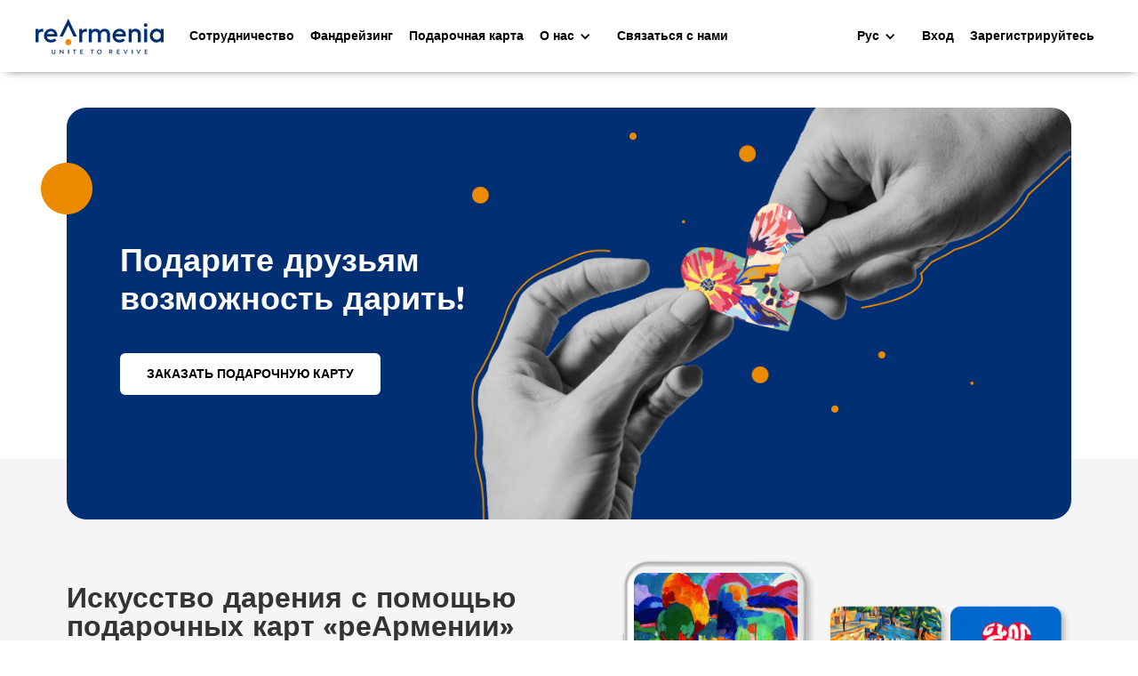

--- FILE ---
content_type: text/html
request_url: https://rearmenia.com/gift-card-rs.html
body_size: 4862
content:
<!DOCTYPE html>
<!--  This site was created in Webflow. https://www.webflow.com  -->
<!--  Last Published: Fri Oct 21 2022 22:31:08 GMT+0000 (Coordinated Universal Time)  -->
<html
  data-wf-page="635248c774bf2e0851b909e3"
  data-wf-site="634b0e4a9f22e4128ee8d203"
>
  <head>
    <meta charset="utf-8" />
    <title>gift card rus</title>
    <meta content="gift card rus" property="og:title" />
    <meta content="gift card rus" property="twitter:title" />
    <meta content="width=device-width, initial-scale=1" name="viewport" />
    <meta content="Webflow" name="generator" />
    <link href="css/normalize.css" rel="stylesheet" type="text/css" />
    <link href="css/webflow.css" rel="stylesheet" type="text/css" />
    <link
      href="css/about-2f4838.webflow.css"
      rel="stylesheet"
      type="text/css"
    />
    <script
      src="https://ajax.googleapis.com/ajax/libs/webfont/1.6.26/webfont.js"
      type="text/javascript"
    ></script>
    <script type="text/javascript">
      WebFont.load({
        google: {
          families: [
            'Montserrat:100,100italic,200,200italic,300,300italic,400,400italic,500,500italic,600,600italic,700,700italic,800,800italic,900,900italic',
          ],
        },
      });
    </script>
    <!-- [if lt IE 9]><script src="https://cdnjs.cloudflare.com/ajax/libs/html5shiv/3.7.3/html5shiv.min.js" type="text/javascript"></script><![endif] -->
    <script type="text/javascript">
      !(function (o, c) {
        var n = c.documentElement,
          t = ' w-mod-';
        (n.className += t + 'js'),
          ('ontouchstart' in o ||
            (o.DocumentTouch && c instanceof DocumentTouch)) &&
            (n.className += t + 'touch');
      })(window, document);
    </script>
    <link href="images/favicon.ico" rel="shortcut icon" type="image/x-icon" />
    <link href="images/webclip.png" rel="apple-touch-icon" />
  </head>
  <body>
    <div
      data-animation="default"
      data-collapse="medium"
      data-duration="400"
      data-easing="ease"
      data-easing2="ease"
      role="banner"
      class="mobile-navigation w-nav"
    >
      <div class="container-5 w-container">
        <div class="div-block-31">
          <a href="#" class="w-inline-block"
            ><img src="images/Path.png" loading="lazy" alt=""
          /></a>
        </div>
      </div>
      <div class="container-4 w-container">
        <nav role="navigation" class="nav-menu-2 w-nav-menu">
          <a href="#" class="nav-link-7 w-nav-link">Fundraisers</a>
          <a href="#" class="nav-link-8 w-nav-link">Collaborations</a>
          <a href="#" class="nav-link-9 w-nav-link">Gift Card</a>
          <div data-hover="false" data-delay="0" class="dropdown w-dropdown">
            <div class="dropdown-toggle-5 w-dropdown-toggle">
              <div class="w-icon-dropdown-toggle"></div>
              <div>About us</div>
            </div>
            <nav class="dropdown-list-3 w-dropdown-list">
              <div class="div-block-26">
                <a href="#" class="dropdown-link-7 w-dropdown-link">About Us</a>
                <a href="#" class="dropdown-link-8 w-dropdown-link"
                  >Our People</a
                >
                <a href="#" class="dropdown-link-9 w-dropdown-link"
                  >Our Impact</a
                >
              </div>
            </nav>
          </div>
          <a href="#" class="nav-link-10 w-nav-link">Contact Us</a>
          <div class="div-block-25"></div>
          <div data-hover="false" data-delay="0" class="dropdown-2 w-dropdown">
            <div class="dropdown-toggle-6 w-dropdown-toggle">
              <div class="w-icon-dropdown-toggle"></div>
              <div>Eng</div>
            </div>
            <nav class="dropdown-list-4 w-dropdown-list">
              <div class="div-block-27">
                <a href="#" class="dropdown-link-10 w-dropdown-link">Link 1</a>
                <a href="#" class="dropdown-link-11 w-dropdown-link">Link 2</a>
                <a href="#" class="dropdown-link-12 w-dropdown-link">Link 3</a>
              </div>
            </nav>
          </div>
          <a href="#" class="button-4 w-button">Sign in</a>
          <a href="#" class="button-5 w-button">Sign up</a>
        </nav>
        <div class="div-block-23">
          <div class="menu-button-2 w-nav-button">
            <div class="w-icon-nav-menu"></div>
          </div>
          <a href="#" class="w-nav-brand"
            ><img src="images/mobile-logo.png" loading="lazy" alt=""
          /></a>
          <a href="#" class="link-block-3 w-inline-block"
            ><img
              src="images/mobile-search.png"
              loading="lazy"
              alt=""
              class="image-6"
          /></a>
        </div>
      </div>
    </div>
    <div
      data-animation="default"
      data-collapse="medium"
      data-duration="400"
      data-easing="ease"
      data-easing2="ease"
      role="banner"
      class="navbar w-nav"
    >
      <div class="container w-container">
        <nav role="navigation" class="nav-menu w-nav-menu">
          <div class="div-block">
            <a href="https://rearmenia.com/en" class="w-inline-block"
              ><img src="images/Main.png" loading="lazy" alt="" class="image"
            /></a>
            <a
              href="https://rearmenia.com/ru/collaborations"
              class="nav-link-2 w-nav-link"
              >Сотрудничество</a
            >
            <a
              href="https://rearmenia.com/ru/fundraisers"
              class="nav-link-3 w-nav-link"
              >Фандрейзинг</a
            >
            <a
              href="https://rearmenia.com/gift-card-ru.html"
              class="nav-link-3 w-nav-link"
              >Подарочная карта</a
            >
            <div data-hover="false" data-delay="0" class="w-dropdown">
              <div class="dropdown-toggle w-dropdown-toggle">
                <div class="w-icon-dropdown-toggle"></div>
                <div class="text-block-37">О нас</div>
              </div>
              <nav class="dropdown-list w-dropdown-list">
                <a
                  href="https://rearmenia.com/about-us-ru.html"
                  class="dropdown-link w-dropdown-link"
                  >О нас</a
                >
                <a
                  href="https://rearmenia.com/our-team-ru.html"
                  class="dropdown-link-2 w-dropdown-link"
                  >Nаша команда</a
                >
                <a
                  href="https://rearmenia.com/our-impact-ru.html"
                  class="dropdown-link-3 w-dropdown-link"
                  >Наш вклад</a
                >
              </nav>
            </div>
            <a
              href="https://rearmenia.com/ru/contact-us"
              class="nav-link-5 w-nav-link"
              ><strong>Связаться с нами</strong></a
            >
          </div>
          <div class="div-block-2">
            <div data-hover="false" data-delay="0" class="w-dropdown">
              <div class="dropdown-toggle-2 w-dropdown-toggle">
                <div class="w-icon-dropdown-toggle"></div>
                <div class="text-block-36">Рус</div>
              </div>
              <nav class="dropdown-list-2 w-dropdown-list">
                <a
                  href="https://rearmenia.com/gift-card-ru.html"
                  class="dropdown-link-4 w-dropdown-link"
                  >English</a
                >
                <a
                  href="https://rearmenia.com/gift-card-am.html"
                  class="dropdown-link-5 w-dropdown-link"
                  >Հայերեն</a
                >
                <a
                  href="https://rearmenia.com/gift-card-ru.html"
                  class="dropdown-link-6 w-dropdown-link"
                  >Русский</a
                >
              </nav>
            </div>
            <a
              href="https://rearmenia.com/ru?action=signIn"
              class="nav-link-6 w-nav-link"
              >Вход</a
            >
            <a
              href="https://rearmenia.com/ru?action=signUp"
              class="nav-link-6 w-nav-link"
              >Зарегистрируйтесь</a
            >
          </div>
        </nav>
        <div class="w-nav-button">
          <div class="w-icon-nav-menu"></div>
        </div>
      </div>
    </div>
    <div class="mobile-hero wf-section">
      <div class="container-17 w-container">
        <div>
          <img
            src="images/mobile-hero_1.png"
            loading="lazy"
            alt=""
            class="image-22"
          />
        </div>
      </div>
      <div class="container-18 w-container">
        <div>
          <div class="text-block-57">Give your friend more then a gift</div>
          <a
            href="https://rearmenia.com/en/select-gift-card"
            class="button-3 w-button"
            >ORDER A GIFT CARD</a
          >
        </div>
      </div>
    </div>
    <div class="section-18 wf-section">
      <div class="container-12 w-container">
        <img src="images/zzzz.png" loading="lazy" alt="" class="image-19" />
        <div class="div-block-65">
          <div class="text-block white gift-page">
            <strong>Подарите друзьям возможность дарить!</strong>
          </div>
        </div>
        <a
          href="https://rearmenia.com/ru/select-gift-card"
          class="button-8 w-button"
          >ЗАКАЗАТЬ ПОДАРОЧНУЮ КАРТУ</a
        >
      </div>
    </div>
    <div class="section-19 wf-section">
      <div class="container-14 w-container">
        <div class="div-block-66">
          <div
            id="w-node-e1266881-bad0-0311-d14e-3d7799eb858f-51b909e3"
            class="div-block-67"
          >
            <img
              src="images/mobile-image.png"
              loading="lazy"
              srcset="
                images/mobile-image-p-500.png 500w,
                images/mobile-image.png       539w
              "
              sizes="(max-width: 479px) 100vw, (max-width: 767px) 538.9921875px, 100vw"
              alt=""
              class="image-23"
            />
            <div class="text-block gift">
              Искусство дарения с помощью подарочных карт «реАрмении»
            </div>
            <div class="text-block-2 gift">
              Ищете уникальный и значимый подарок для ваших друзей?<br />‍<br />У
              нас есть отличная идея! Выберите понравившийся дизайн подарочной
              карты «реАрмении», напишите пожелание и отправьте открытку на эл.
              адрес получателя. Получив вашу подарочную карту, у него будет
              возможность поддержать любой проект на платформе «реАрмения» и
              внести свой вклад в его осуществление.
            </div>
            <a
              href="https://rearmenia.com/ru/select-gift-card"
              class="button-3 w-button"
              ><strong>ЗАКАЗАТЬ</strong></a
            >
          </div>
          <div
            id="w-node-c440fe85-b658-ea8e-a49b-8c61eca14dd3-51b909e3"
            class="div-block-68"
          >
            <img
              src="images/mobile-image.png"
              loading="lazy"
              srcset="
                images/mobile-image-p-500.png 500w,
                images/mobile-image.png       539w
              "
              sizes="(max-width: 767px) 100vw, (max-width: 991px) 29vw, (max-width: 1279px) 40vw, 508.9921875px"
              alt=""
              class="image-20"
            />
          </div>
        </div>
      </div>
    </div>
    <div class="section-21 wf-section">
      <div class="container-13 w-container">
        <div class="text-block-52"><strong>Как она работает?</strong></div>
        <div class="div-block-69">
          <div
            id="w-node-ab614bc9-e73e-80a8-b951-3aa5790d6b23-51b909e3"
            class="div-block-70"
          >
            <img
              src="images/work-1.png"
              loading="lazy"
              alt=""
              class="image-21"
            />
            <div class="text-block-53">
              <strong>Решите, кому отправить</strong>
            </div>
            <div class="text-block-54">
              Выберите человека, кому вы желаете подарить подарочную карту.
            </div>
          </div>
          <div
            id="w-node-_10420dff-859d-156a-1f2f-81dc92373a77-51b909e3"
            class="div-block-70"
          >
            <img
              src="images/work-2.png"
              loading="lazy"
              alt=""
              class="image-21"
            />
            <div class="text-block-53">
              <strong>Выберите событие<br />‍</strong>
            </div>
            <div class="text-block-54">
              Выберите одну из наших подарочных карт с тематическим дизайном на
              дни рождения, День благодарения, национальные и другие случаи.
            </div>
          </div>
          <div
            id="w-node-_018a8ce2-2d85-1e96-53f3-f0288afd21e4-51b909e3"
            class="div-block-70"
          >
            <img
              src="images/work-3.png"
              loading="lazy"
              alt=""
              class="image-21"
            />
            <div class="text-block-53">
              <strong>Заполните детали<br />‍</strong>
            </div>
            <div class="text-block-54">
              Выберите сумму подарочной карты, введите личные данные получателя
              и напишите пожелание.
            </div>
          </div>
          <div
            id="w-node-_0884d3b3-dbe4-6290-b129-ae2f17b3352f-51b909e3"
            class="div-block-70"
          >
            <img
              src="images/work-4.png"
              loading="lazy"
              alt=""
              class="image-21"
            />
            <div class="text-block-53">
              <strong>Отправьте подарочную карту</strong>
            </div>
            <div class="text-block-54">
              Проявите вашу заботу с нашей подарочной картой. Карта будет
              отправлена ​​получателю, и он сможет использовать eё для поддержки
              любого проекта «реАрмении».
            </div>
          </div>
        </div>
      </div>
      <div class="container-15 w-container">
        <div class="div-block-72">
          <div
            id="w-node-_35c42a2e-cd28-3394-eeba-f41da2556df8-51b909e3"
            class="div-block-76"
          >
            <img src="images/card.png" loading="lazy" alt="" class="image-24" />
          </div>
          <div
            id="w-node-de1ee941-893c-4ded-5373-62e22d9a73d4-51b909e3"
            class="div-block-73"
          >
            <div class="text-block-55">У вас уже есть подарочная карта?</div>
            <div class="text-block-56">Нет ничего приятнее, чем дарить․</div>
            <a
              href="https://rearmenia.com/ru/redeem-gift-card"
              class="button-8 w-button"
              >ИСПОЛЬЗОВАТЬ КАРТУ</a
            >
          </div>
        </div>
      </div>
    </div>
    <div class="section-22 wf-section">
      <div class="container-16 w-container">
        <div class="div-block-74">
          <div
            id="w-node-e7c656d5-79c2-688c-f66d-42d50feb6233-51b909e3"
            class="div-block-75"
          >
            <div class="text-block gift">Распространяйте культуру дарения</div>
            <div class="text-block-2">
              Мы решили внедрить подарочные карты для пожертвований, чтобы
              распространять искусство дарения, создавая заботливое сообщество,
              готовое к сотрудничеству. <br /><br />Проявите заботу вашим
              друзьям и близким, принося положительные изменения в Армению!
            </div>
            <a
              href="https://rearmenia.com/ru/select-gift-card"
              class="button-3 w-button"
              ><strong>ЗАКАЗАТЬ</strong></a
            >
          </div>
          <div
            id="w-node-fe6f3334-9fad-47fb-97a8-ee34229d24aa-51b909e3"
            class="div-block-77"
          >
            <img src="images/culture.png" loading="lazy" alt="" />
          </div>
        </div>
      </div>
    </div>
    <section class="footer-subscribe wf-section">
      <div class="container-3 w-container">
        <div class="div-block-18">
          <div
            id="w-node-_230cbc9b-7145-5bf4-5563-3c5b30b5881e-51b909e3"
            class="div-block-20"
          >
            <a href="https://rearmenia.com/ru" class="w-inline-block"
              ><img src="images/Main.png" loading="lazy" alt=""
            /></a>
            <div class="div-block-19">
              <div id="w-node-_230cbc9b-7145-5bf4-5563-3c5b30b58822-51b909e3">
                <div
                  data-hover="false"
                  data-delay="0"
                  id="w-node-_230cbc9b-7145-5bf4-5563-3c5b30b58823-51b909e3"
                  class="w-dropdown"
                >
                  <div class="dropdown-toggle-3 w-dropdown-toggle">
                    <div class="icon-3 w-icon-dropdown-toggle"></div>
                    <div class="text-block-11">English</div>
                  </div>
                  <nav class="w-dropdown-list">
                    <a href="#" class="w-dropdown-link">Link 1</a>
                    <a href="#" class="w-dropdown-link">Link 2</a>
                    <a href="#" class="w-dropdown-link">Link 3</a>
                  </nav>
                </div>
              </div>
              <div id="w-node-_230cbc9b-7145-5bf4-5563-3c5b30b5882f-51b909e3">
                <div
                  data-hover="false"
                  data-delay="0"
                  id="w-node-_230cbc9b-7145-5bf4-5563-3c5b30b58830-51b909e3"
                  class="w-dropdown"
                >
                  <div class="dropdown-toggle-4 w-dropdown-toggle">
                    <div class="icon-4 w-icon-dropdown-toggle"></div>
                    <div class="text-block-12">USD</div>
                  </div>
                  <nav class="w-dropdown-list">
                    <a href="#" class="w-dropdown-link">Link 1</a>
                    <a href="#" class="w-dropdown-link">Link 2</a>
                    <a href="#" class="w-dropdown-link">Link 3</a>
                  </nav>
                </div>
              </div>
              <div class="div-block-21">
                <a
                  href="https://www.facebook.com/reArmenia"
                  class="w-inline-block"
                  ><img
                    src="images/facebook.png"
                    loading="lazy"
                    alt=""
                    class="image-5"
                /></a>
                <a
                  href="https://www.instagram.com/re_armenia/"
                  class="w-inline-block"
                  ><img
                    src="images/instagram.png"
                    loading="lazy"
                    alt=""
                    class="image-5"
                /></a>
                <a
                  href="https://www.linkedin.com/company/rearmenia/mycompany/"
                  class="w-inline-block"
                  ><img
                    src="images/linkedin.png"
                    loading="lazy"
                    alt=""
                    class="image-5"
                /></a>
                <a href="https://twitter.com/re_armenia" class="w-inline-block"
                  ><img
                    src="images/twitter.png"
                    loading="lazy"
                    alt=""
                    class="image-5"
                /></a>
                <a
                  href="https://www.youtube.com/channel/UCg_oC0HaSYZRyjvbzpTZI1Q"
                  class="w-inline-block"
                  ><img
                    src="images/youtube.png"
                    loading="lazy"
                    alt=""
                    class="image-5"
                /></a>
              </div>
            </div>
            <div class="div-block-21">
              <a
                href="https://www.facebook.com/reArmenia"
                class="w-inline-block"
                ><img
                  src="images/facebook.png"
                  loading="lazy"
                  alt=""
                  class="image-5"
              /></a>
              <a
                href="https://www.instagram.com/re_armenia/"
                class="w-inline-block"
                ><img
                  src="images/instagram.png"
                  loading="lazy"
                  alt=""
                  class="image-5"
              /></a>
              <a
                href="https://www.linkedin.com/company/rearmenia/mycompany/"
                class="w-inline-block"
                ><img
                  src="images/linkedin.png"
                  loading="lazy"
                  alt=""
                  class="image-5"
              /></a>
              <a href="https://twitter.com/re_armenia" class="w-inline-block"
                ><img
                  src="images/twitter.png"
                  loading="lazy"
                  alt=""
                  class="image-5"
              /></a>
              <a
                href="https://www.youtube.com/channel/UCg_oC0HaSYZRyjvbzpTZI1Q"
                class="w-inline-block"
                ><img
                  src="images/youtube.png"
                  loading="lazy"
                  alt=""
                  class="image-5"
              /></a>
            </div>
          </div>
          <div id="w-node-_230cbc9b-7145-5bf4-5563-3c5b30b58852-51b909e3">
            <div class="div-block-22">
              <a
                href="https://rearmenia.com/ru/pre-create-project"
                class="link-block-2 w-inline-block"
              >
                <div class="text-block-15">Создать проект</div>
              </a>
              <a
                href="https://rearmenia.com/ru/collaborations"
                class="link-block-2 w-inline-block"
              >
                <div class="text-block-19">Сотрудничества</div>
              </a>
              <a
                href="https://rearmenia.com/ru/fundraisers"
                class="link-block-2 w-inline-block"
              >
                <div class="text-block-20">Фандрайзинги</div>
              </a>
              <a
                href="https://rearmenia.com/gift-card-ru.html"
                class="link-block-2 w-inline-block"
              >
                <div class="text-block-21">Подарочная карта</div>
              </a>
              <a
                href="https://rearmenia.com/corporate-ru.html"
                class="link-block-2 w-inline-block"
              >
                <div class="text-block-22">Корпоратив</div>
              </a>
              <a
                href="https://rearmenia.com/ru/contact-us"
                class="link-block-2 w-inline-block"
              >
                <div class="text-block-23">Связаться с нами</div>
              </a>
            </div>
            <div class="text-block-13">
              Подпишитесь, чтобы получать <br />последние новости
            </div>
            <div class="form-block w-form">
              <form
                id="email-form-2"
                name="email-form-2"
                data-name="Email Form 2"
                method="get"
                class="form-2"
              >
                <input
                  type="email"
                  class="text-field-2 w-input"
                  maxlength="256"
                  name="email-2"
                  data-name="Email 2"
                  placeholder="Эл. адрес"
                  id="email-2"
                  required=""
                /><input
                  type="submit"
                  value="ПОДПИСЫВАТЬСЯ"
                  data-wait="Please wait..."
                  class="submit-button-2 w-button"
                />
              </form>
              <div class="w-form-done">
                <div>Thank you! Your submission has been received!</div>
              </div>
              <div class="w-form-fail">
                <div>Oops! Something went wrong while submitting the form.</div>
              </div>
            </div>
            <div class="text-block-14">
              Откройте для себя новые проекты, получайте <br />обновления и
              многое другое от «‎реАрмении»
            </div>
          </div>
        </div>
        <div class="footer-divider-two"></div>
        <div class="footer-bottom">
          <div class="footer-copyright">
            reArmenia, Все права защищены © 2022<a
              href="https://rearmenia.com/ru/terms-and-conditions"
              ><br
            /></a>
          </div>
          <div class="footer-legal-block">
            <a
              href="https://rearmenia.com/ru/terms-and-conditions"
              class="footer-legal-link"
              >Условия и Положения</a
            >
            <a
              href="https://rearmenia.com/ru/privacy-policy"
              class="footer-legal-link"
              >Политика конфиденциальности</a
            >
          </div>
        </div>
      </div>
    </section>
    <script
      src="https://d3e54v103j8qbb.cloudfront.net/js/jquery-3.5.1.min.dc5e7f18c8.js?site=634b0e4a9f22e4128ee8d203"
      type="text/javascript"
      integrity="sha256-9/aliU8dGd2tb6OSsuzixeV4y/faTqgFtohetphbbj0="
      crossorigin="anonymous"
    ></script>
    <script src="js/webflow.js" type="text/javascript"></script>
    <!-- [if lte IE 9]><script src="https://cdnjs.cloudflare.com/ajax/libs/placeholders/3.0.2/placeholders.min.js"></script><![endif] -->
  </body>
</html>


--- FILE ---
content_type: text/css
request_url: https://rearmenia.com/css/about-2f4838.webflow.css
body_size: 18600
content:
.w-layout-grid {
  display: -ms-grid;
  display: grid;
  grid-auto-columns: 1fr;
  -ms-grid-columns: 1fr 1fr;
  grid-template-columns: 1fr 1fr;
  -ms-grid-rows: auto auto;
  grid-template-rows: auto auto;
  grid-row-gap: 16px;
  grid-column-gap: 16px;
}

.container {
  max-width: 1200px;
}

.navbar-logo-left-container {
  z-index: 5;
  width: 1030px;
  max-width: 100%;
  margin-right: auto;
  margin-left: auto;
  padding: 15px 20px;
  background-color: transparent;
}

.navbar-logo-left-container.shadow-three {
  width: 100%;
  max-width: 1140px;
  margin-bottom: 0px;
  padding-top: 20px;
  padding-bottom: 20px;
}

.container-2 {
  width: 100%;
  max-width: 940px;
  margin-right: auto;
  margin-left: auto;
}

.navbar-wrapper {
  display: -webkit-box;
  display: -webkit-flex;
  display: -ms-flexbox;
  display: flex;
  -webkit-box-pack: justify;
  -webkit-justify-content: space-between;
  -ms-flex-pack: justify;
  justify-content: space-between;
  -webkit-box-align: center;
  -webkit-align-items: center;
  -ms-flex-align: center;
  align-items: center;
}

.nav-menu-two {
  display: -webkit-box;
  display: -webkit-flex;
  display: -ms-flexbox;
  display: flex;
  width: 800px;
  margin-bottom: 0px;
  -webkit-box-pack: justify;
  -webkit-justify-content: space-between;
  -ms-flex-pack: justify;
  justify-content: space-between;
  -webkit-box-align: center;
  -webkit-align-items: center;
  -ms-flex-align: center;
  align-items: center;
}

.nav-link {
  margin-right: 5px;
  margin-left: 5px;
  padding: 5px 10px;
  color: #1a1b1f;
  font-size: 14px;
  line-height: 20px;
  letter-spacing: 0.25px;
  text-decoration: none;
}

.nav-link:hover {
  color: rgba(26, 27, 31, 0.75);
}

.nav-link:focus-visible {
  border-radius: 4px;
  outline-color: #0050bd;
  outline-offset: 0px;
  outline-style: solid;
  outline-width: 2px;
  color: #0050bd;
}

.nav-link[data-wf-focus-visible] {
  border-radius: 4px;
  outline-color: #0050bd;
  outline-offset: 0px;
  outline-style: solid;
  outline-width: 2px;
  color: #0050bd;
}

.nav-dropdown {
  margin-right: 5px;
  margin-left: 5px;
}

.nav-dropdown-toggle {
  padding: 5px 30px 5px 10px;
  font-size: 14px;
  line-height: 20px;
  letter-spacing: 0.25px;
}

.nav-dropdown-toggle:hover {
  color: rgba(26, 27, 31, 0.75);
}

.nav-dropdown-toggle:focus-visible {
  border-radius: 5px;
  outline-color: #0050bd;
  outline-offset: 0px;
  outline-style: solid;
  outline-width: 2px;
  color: #0050bd;
}

.nav-dropdown-toggle[data-wf-focus-visible] {
  border-radius: 5px;
  outline-color: #0050bd;
  outline-offset: 0px;
  outline-style: solid;
  outline-width: 2px;
  color: #0050bd;
}

.nav-dropdown-icon {
  margin-right: 10px;
}

.nav-dropdown-list {
  border-radius: 12px;
  background-color: #fff;
}

.nav-dropdown-list.w--open {
  padding-top: 10px;
  padding-bottom: 10px;
}

.nav-dropdown-link {
  padding-top: 5px;
  padding-bottom: 5px;
  font-size: 14px;
}

.nav-dropdown-link:focus-visible {
  border-radius: 5px;
  outline-color: #0050bd;
  outline-offset: 0px;
  outline-style: solid;
  outline-width: 2px;
  color: #0050bd;
}

.nav-dropdown-link[data-wf-focus-visible] {
  border-radius: 5px;
  outline-color: #0050bd;
  outline-offset: 0px;
  outline-style: solid;
  outline-width: 2px;
  color: #0050bd;
}

.nav-divider {
  width: 1px;
  height: 22px;
  margin-right: 15px;
  margin-left: 15px;
  background-color: #e4ebf3;
}

.nav-link-accent {
  margin-right: 20px;
  margin-left: 5px;
  padding: 5px 10px;
  color: #1a1b1f;
  font-size: 14px;
  line-height: 20px;
  font-weight: 700;
  letter-spacing: 0.25px;
  text-decoration: none;
}

.nav-link-accent:hover {
  color: rgba(26, 27, 31, 0.75);
}

.button-primary {
  padding: 12px 25px;
  background-color: #1a1b1f;
  -webkit-transition: all 200ms ease;
  transition: all 200ms ease;
  color: #fff;
  font-size: 12px;
  line-height: 20px;
  letter-spacing: 2px;
  text-transform: uppercase;
}

.button-primary:hover {
  background-color: #32343a;
  color: #fff;
}

.button-primary:active {
  background-color: #43464d;
}

.button-primary.footer-form-button {
  position: absolute;
  right: 8px;
  padding: 8px 18px;
}

.nav-menu {
  display: -webkit-box;
  display: -webkit-flex;
  display: -ms-flexbox;
  display: flex;
  width: 100%;
  padding-top: 10px;
  padding-bottom: 10px;
  -webkit-box-pack: justify;
  -webkit-justify-content: space-between;
  -ms-flex-pack: justify;
  justify-content: space-between;
}

.div-block {
  display: -webkit-box;
  display: -webkit-flex;
  display: -ms-flexbox;
  display: flex;
  -webkit-box-orient: horizontal;
  -webkit-box-direction: normal;
  -webkit-flex-direction: row;
  -ms-flex-direction: row;
  flex-direction: row;
  -webkit-justify-content: space-around;
  -ms-flex-pack: distribute;
  justify-content: space-around;
  -webkit-box-align: center;
  -webkit-align-items: center;
  -ms-flex-align: center;
  align-items: center;
}

.nav-link-2 {
  padding-right: 9px;
  padding-left: 9px;
  font-family: Montserratarm, sans-serif;
  color: #000;
  line-height: 21px;
  font-weight: 700;
}

.nav-link-3 {
  padding-right: 9px;
  padding-left: 9px;
  font-family: Montserratarm, sans-serif;
  color: #000;
  line-height: 21px;
  font-weight: 700;
}

.nav-link-4 {
  padding-right: 9px;
  padding-left: 9px;
  font-family: Montserratarm, sans-serif;
  color: #000;
  line-height: 21px;
  font-weight: 700;
}

.dropdown-toggle {
  padding-right: 9px;
  padding-left: 9px;
  font-family: Montserratarm, sans-serif;
  color: #000;
  line-height: 21px;
  font-weight: 700;
}

.nav-link-5 {
  padding-right: 9px;
  padding-left: 9px;
  font-family: Montserratarm, sans-serif;
  color: #000;
  line-height: 21px;
  font-weight: 700;
}

.dropdown-toggle-2 {
  padding-right: 9px;
  padding-left: 9px;
  border-radius: 0px;
  font-family: Montserratarm, sans-serif;
  color: #000;
  line-height: 21px;
  font-weight: 700;
}

.dropdown-toggle-2.white {
  background-color: #fff;
  -webkit-background-clip: text;
  background-clip: text;
  -webkit-text-fill-color: transparent;
}

.nav-link-6 {
  padding-right: 9px;
  padding-left: 9px;
  font-family: Montserratarm, sans-serif;
  color: #000;
  line-height: 21px;
  font-weight: 700;
}

.button {
  padding-right: 40px;
  padding-left: 40px;
  border-radius: 5px;
  background-color: #002d78;
  font-family: Montserratarm, sans-serif;
  color: #fff;
  line-height: 17px;
  font-weight: 700;
}

.link-block {
  display: inline-block;
}

.div-block-2 {
  display: -webkit-box;
  display: -webkit-flex;
  display: -ms-flexbox;
  display: flex;
  -webkit-box-align: center;
  -webkit-align-items: center;
  -ms-flex-align: center;
  align-items: center;
}

.navbar {
  background-color: transparent;
  box-shadow: 2px 2px 11px -6px #000;
}

.image {
  margin-right: 20px;
}

.dropdown-list {
  width: 100px;
}

.dropdown-list.w--open {
  top: 47px;
  width: 200px;
  margin-left: 20px;
  padding-top: 10px;
  padding-bottom: 10px;
  border-radius: 15px;
  background-color: #002d78;
}

.dropdown-link {
  font-family: Montserratarm, sans-serif;
  color: #fff;
  line-height: 14px;
  font-weight: 500;
}

.dropdown-link.w--current {
  background-color: #1d4b99;
  color: #fff;
}

.dropdown-link-2 {
  font-family: Montserratarm, sans-serif;
  color: #fff;
  line-height: 17px;
  font-weight: 500;
}

.dropdown-link-2.w--current {
  background-color: #1d4b99;
  color: #fff;
}

.dropdown-link-3 {
  font-family: Montserratarm, sans-serif;
  color: #fff;
  line-height: 17px;
  font-weight: 500;
}

.dropdown-link-3.w--current {
  background-color: #1d4b99;
  font-family: Montserratarm, sans-serif;
  color: #fffefe;
}

.dropdown-list-2 {
  padding-top: 20px;
}

.dropdown-list-2.w--open {
  top: 47px;
  width: 100px;
  padding-top: 10px;
  padding-bottom: 10px;
  border-radius: 4px;
  background-color: #002d78;
}

.dropdown-link-4 {
  font-family: Montserrat, sans-serif;
  color: #fff;
  font-weight: 500;
}

.dropdown-link-4.w--current {
  background-color: #1d4b99;
  font-family: Montserratarm, sans-serif;
  color: #fff;
}

.dropdown-link-5 {
  font-family: Montserratarm, sans-serif;
  color: #fff;
  font-weight: 500;
}

.dropdown-link-5.w--current {
  background-color: #1d4b99;
  color: #fff;
}

.dropdown-link-6 {
  font-family: Montserratarm, sans-serif;
  color: #fff;
  font-weight: 500;
}

.dropdown-link-6.w--current {
  background-color: #1d4b99;
  color: #fff;
}

.section {
  padding-top: 100px;
  padding-bottom: 100px;
  background-color: #f5f4f7;
  background-image: url('../images/desktop-hero.png');
  background-position: 100% 50%;
  background-size: auto 100%;
  background-repeat: no-repeat;
}

.section.arm {
  padding-top: 80px;
  padding-bottom: 80px;
}

.section.rus {
  padding-top: 80px;
  padding-bottom: 80px;
}

.div-block-3 {
  width: 55%;
}

.heading {
  display: -webkit-box;
  display: -webkit-flex;
  display: -ms-flexbox;
  display: flex;
  margin-bottom: 30px;
  -webkit-box-align: center;
  -webkit-align-items: center;
  -ms-flex-align: center;
  align-items: center;
}

.small-linke-vertical {
  width: 4px;
  height: 20px;
  margin-right: 20px;
  border-radius: 4px;
  background-color: #f49d22;
}

.text-block {
  background-color: transparent;
  font-family: Montserratarm, sans-serif;
  font-size: 32px;
  line-height: 32px;
  font-weight: 600;
}

.text-block.center {
  margin-bottom: 20px;
  font-family: Montserratarm, sans-serif;
  line-height: 44px;
  text-align: center;
}

.text-block.center.white {
  color: #fff;
}

.text-block.white {
  font-family: Montserratarm, sans-serif;
  color: #fff;
  line-height: 40px;
}

.text-block.white.black {
  background-color: transparent;
  color: #000;
  background-clip: border-box;
  -webkit-text-fill-color: inherit;
}

.text-block.white.gift-page {
  width: 400px;
  font-size: 36px;
  line-height: 43px;
  font-weight: 500;
}

.text-block.gift {
  margin-bottom: 30px;
}

.text-block-2 {
  width: 600px;
  font-family: Montserratarm, sans-serif;
  color: #272727;
  font-size: 16px;
  line-height: 24px;
  font-weight: 400;
  text-align: left;
}

.text-block-2.center {
  margin-top: 20px;
  text-align: center;
}

.text-block-2.center.white {
  color: #fff;
}

.text-block-2.white {
  color: #fff;
}

.text-block-2.white.black {
  background-color: transparent;
  color: #272727;
  background-clip: border-box;
  -webkit-text-fill-color: inherit;
}

.section-2 {
  margin-top: 220px;
  padding-top: 140px;
  background-color: #000;
}

.section-3 {
  padding-top: 100px;
  padding-bottom: 100px;
  background-image: url('../images/Rectangle-1.png'), url('../images/Rectangle-1.png');
  background-position: 110% 14%, 100% 7%;
  background-size: auto, auto;
  background-repeat: no-repeat, no-repeat;
}

.div-block-4 {
  display: -webkit-box;
  display: -webkit-flex;
  display: -ms-flexbox;
  display: flex;
  width: 60%;
  margin-right: auto;
  margin-bottom: 40px;
  margin-left: auto;
  -webkit-box-orient: vertical;
  -webkit-box-direction: normal;
  -webkit-flex-direction: column;
  -ms-flex-direction: column;
  flex-direction: column;
  -webkit-box-align: center;
  -webkit-align-items: center;
  -ms-flex-align: center;
  align-items: center;
}

.div-block-5 {
  display: -ms-grid;
  display: grid;
  margin-bottom: 40px;
  grid-auto-columns: 1fr;
  grid-column-gap: 11px;
  grid-row-gap: 16px;
  -ms-grid-columns: 1fr 1fr 1fr 1fr;
  grid-template-columns: 1fr 1fr 1fr 1fr;
  -ms-grid-rows: auto;
  grid-template-rows: auto;
}

.div-block-6 {
  display: -webkit-box;
  display: -webkit-flex;
  display: -ms-flexbox;
  display: flex;
  -webkit-box-orient: vertical;
  -webkit-box-direction: normal;
  -webkit-flex-direction: column;
  -ms-flex-direction: column;
  flex-direction: column;
  -webkit-box-align: center;
  -webkit-align-items: center;
  -ms-flex-align: center;
  align-items: center;
}

.text-block-3 {
  margin-bottom: 10px;
  font-family: Montserratarm, sans-serif;
  color: #272727;
  font-size: 18px;
  line-height: 21px;
  font-weight: 700;
  text-align: center;
}

.text-block-4 {
  font-family: Montserratarm, sans-serif;
  color: #272727;
  font-size: 15px;
  line-height: 20px;
  font-weight: 400;
  text-align: center;
}

.image-2 {
  margin-bottom: 10px;
}

.div-block-7 {
  display: -webkit-box;
  display: -webkit-flex;
  display: -ms-flexbox;
  display: flex;
  margin-right: auto;
  margin-left: auto;
  -webkit-box-pack: center;
  -webkit-justify-content: center;
  -ms-flex-pack: center;
  justify-content: center;
  -webkit-box-align: center;
  -webkit-align-items: center;
  -ms-flex-align: center;
  align-items: center;
}

.button-2 {
  display: inline-block;
  margin-right: auto;
  margin-left: auto;
  padding-right: 40px;
  padding-left: 40px;
  border-radius: 5px;
  background-color: #ed8b00;
  font-family: Montserratarm, sans-serif;
  color: #fff;
  font-weight: 500;
}

.section-4 {
  padding-top: 100px;
  padding-bottom: 100px;
  background-color: #012f73;
}

.div-block-8 {
  display: -ms-grid;
  display: grid;
  grid-auto-columns: 1fr;
  grid-column-gap: 23px;
  grid-row-gap: 16px;
  -ms-grid-columns: 1fr 1fr 1fr;
  grid-template-columns: 1fr 1fr 1fr;
  -ms-grid-rows: auto;
  grid-template-rows: auto;
}

.text-block-5 {
  margin-bottom: 10px;
  font-family: Montserratarm, sans-serif;
  color: #fff;
  font-size: 40px;
  line-height: 50px;
  font-weight: 600;
  text-align: center;
}

.text-block-6 {
  font-family: Montserratarm, sans-serif;
  color: #fff;
  font-size: 18px;
  line-height: 24px;
  font-weight: 400;
  text-align: center;
}

.div-block-9 {
  padding: 10px;
}

.section-5 {
  padding-top: 80px;
  padding-bottom: 60px;
}

.div-block-10 {
  display: -ms-grid;
  display: grid;
  grid-auto-columns: 1fr;
  grid-column-gap: 18px;
  grid-row-gap: 16px;
  -ms-grid-columns: 0.75fr 1fr;
  grid-template-columns: 0.75fr 1fr;
  -ms-grid-rows: auto;
  grid-template-rows: auto;
}

.image-3 {
  width: 70%;
  max-width: 100%;
  margin-right: auto;
  margin-left: auto;
}

.div-block-11 {
  display: -webkit-box;
  display: -webkit-flex;
  display: -ms-flexbox;
  display: flex;
  -webkit-box-pack: end;
  -webkit-justify-content: flex-end;
  -ms-flex-pack: end;
  justify-content: flex-end;
}

.div-block-12 {
  padding-top: 20px;
}

.button-3 {
  margin-top: 20px;
  padding-right: 40px;
  padding-left: 40px;
  border-radius: 5px;
  background-color: #ed8b00;
  font-family: Montserratarm, sans-serif;
  color: #fff;
  font-weight: 500;
}

.section-6 {
  display: block;
  height: 100vh;
  -webkit-box-align: center;
  -webkit-align-items: center;
  -ms-flex-align: center;
  align-items: center;
}

.slider {
  position: relative;
  top: 50%;
  overflow: hidden;
  width: 100%;
  height: auto;
  padding-top: 60px;
  background-color: transparent;
  -webkit-transform: translate(0px, -50%);
  -ms-transform: translate(0px, -50%);
  transform: translate(0px, -50%);
}

.mask {
  display: block;
  overflow: visible;
  width: auto;
  max-width: 940px;
  margin-right: auto;
  margin-left: auto;
  text-align: center;
}

.slide {
  width: 100%;
  background-color: transparent;
  text-align: center;
  cursor: -webkit-grab;
  cursor: grab;
}

.img {
  display: inline-block;
}

.left-arrow {
  display: block;
  overflow: visible;
  width: 15%;
  background-image: none;
}

.right-arrow {
  display: block;
  overflow: visible;
  width: 15%;
  background-image: none;
}

.slide-nav {
  font-size: 9px;
  line-height: 20px;
}

.div-block-13 {
  width: 70%;
  height: auto;
  margin-right: auto;
  margin-left: auto;
}

.text-block-7 {
  margin-bottom: 10px;
  font-family: Montserratarm, sans-serif;
  color: #000;
  font-size: 20px;
  line-height: 24px;
  font-weight: 700;
}

.text-block-8 {
  margin-bottom: 40px;
  font-family: Montserratarm, sans-serif;
  color: #737373;
  font-size: 16px;
  line-height: 24px;
  font-weight: 400;
}

.text-block-9 {
  font-family: Montserratarm, sans-serif;
  color: #272727;
  font-size: 18px;
  line-height: 24px;
  font-weight: 400;
}

.div-block-14 {
  position: relative;
  overflow: visible;
  width: 95%;
  height: 450px;
  margin-right: auto;
  margin-left: auto;
  padding-top: 100px;
  padding-bottom: 60px;
  background-color: #f5f4f7;
}

.div-block-14.arm {
  height: 540px;
}

.image-4 {
  position: absolute;
  left: 384px;
  top: -55px;
  right: 0%;
  bottom: auto;
  z-index: 100;
  border-radius: 200px;
}

.icon {
  left: -359px;
  top: 80px;
  background-color: #000;
  -webkit-background-clip: text;
  background-clip: text;
  -webkit-text-fill-color: transparent;
}

.icon-2 {
  left: 254px;
  top: 80px;
  background-color: #000;
  -webkit-background-clip: text;
  background-clip: text;
  -webkit-text-fill-color: transparent;
}

.section-7 {
  padding-top: 0px;
  padding-bottom: 100px;
}

.div-block-15 {
  display: -ms-grid;
  display: grid;
  grid-auto-columns: 1fr;
  grid-column-gap: 16px;
  grid-row-gap: 16px;
  -ms-grid-columns: 0.25fr 1.75fr;
  grid-template-columns: 0.25fr 1.75fr;
  -ms-grid-rows: auto;
  grid-template-rows: auto;
}

.div-block-16 {
  padding-top: 60px;
  padding-right: 100px;
}

.field-label {
  font-family: Montserratarm, sans-serif;
  color: #1a1a1a;
  font-size: 16px;
  line-height: 14px;
  font-weight: 400;
}

.text-field {
  border-radius: 7px;
}

.submit-button {
  padding-right: 40px;
  padding-left: 40px;
  border-radius: 5px;
  background-color: #ed8b00;
  font-family: Montserratarm, sans-serif;
  font-size: 16px;
  line-height: 21px;
}

.form {
  margin-top: 20px;
}

.section-8 {
  padding-top: 100px;
  padding-bottom: 100px;
  background-color: #012f73;
}

.grid {
  -ms-grid-columns: 1fr 2fr;
  grid-template-columns: 1fr 2fr;
  -ms-grid-rows: auto;
  grid-template-rows: auto;
}

.div-block-17 {
  padding-top: 50px;
  padding-left: 40px;
}

.footer-subscribe {
  position: relative;
  padding: 50px 20px 40px;
  border-bottom: 1px solid #e4ebf3;
}

.footer-form-two {
  margin-bottom: 40px;
  padding: 64px;
  background-color: #f5f7fa;
}

.footer-form-container-two {
  display: -webkit-box;
  display: -webkit-flex;
  display: -ms-flexbox;
  display: flex;
  -webkit-box-pack: justify;
  -webkit-justify-content: space-between;
  -ms-flex-pack: justify;
  justify-content: space-between;
  -webkit-box-align: center;
  -webkit-align-items: center;
  -ms-flex-align: center;
  align-items: center;
}

.footer-form-title {
  font-size: 24px;
  line-height: 32px;
}

.footer-form-block-two {
  position: relative;
  display: -webkit-box;
  display: -webkit-flex;
  display: -ms-flexbox;
  display: flex;
  -webkit-box-pack: end;
  -webkit-justify-content: flex-end;
  -ms-flex-pack: end;
  justify-content: flex-end;
  -webkit-box-align: center;
  -webkit-align-items: center;
  -ms-flex-align: center;
  align-items: center;
}

.footer-form-input {
  width: 460px;
  height: 48px;
  margin-bottom: 0px;
  padding: 12px 180px 12px 20px;
  border: 1px none #000;
}

.footer-form-input::-webkit-input-placeholder {
  color: rgba(26, 27, 31, 0.8);
}

.footer-form-input:-ms-input-placeholder {
  color: rgba(26, 27, 31, 0.8);
}

.footer-form-input::-ms-input-placeholder {
  color: rgba(26, 27, 31, 0.8);
}

.footer-form-input::placeholder {
  color: rgba(26, 27, 31, 0.8);
}

.footer-wrapper-three {
  display: -webkit-box;
  display: -webkit-flex;
  display: -ms-flexbox;
  display: flex;
  -webkit-box-pack: justify;
  -webkit-justify-content: space-between;
  -ms-flex-pack: justify;
  justify-content: space-between;
  -webkit-box-align: center;
  -webkit-align-items: center;
  -ms-flex-align: center;
  align-items: center;
}

.footer-block-three {
  display: -webkit-box;
  display: -webkit-flex;
  display: -ms-flexbox;
  display: flex;
  margin-right: -20px;
  margin-left: -20px;
  -webkit-box-pack: start;
  -webkit-justify-content: flex-start;
  -ms-flex-pack: start;
  justify-content: flex-start;
  -webkit-box-align: center;
  -webkit-align-items: center;
  -ms-flex-align: center;
  align-items: center;
}

.footer-link-three {
  margin-right: 20px;
  margin-left: 20px;
  color: #1a1b1f;
  text-decoration: none;
}

.footer-link-three:hover {
  color: rgba(26, 27, 31, 0.75);
}

.footer-social-block-three {
  display: -webkit-box;
  display: -webkit-flex;
  display: -ms-flexbox;
  display: flex;
  margin-left: -32px;
  -webkit-box-pack: start;
  -webkit-justify-content: flex-start;
  -ms-flex-pack: start;
  justify-content: flex-start;
  -webkit-box-align: center;
  -webkit-align-items: center;
  -ms-flex-align: center;
  align-items: center;
}

.footer-social-link-three {
  margin-left: 32px;
}

.footer-divider-two {
  width: 100%;
  height: 1px;
  margin-top: 60px;
  margin-bottom: 10px;
  background-color: #e4ebf3;
}

.footer-bottom {
  display: -webkit-box;
  display: -webkit-flex;
  display: -ms-flexbox;
  display: flex;
  -webkit-box-pack: justify;
  -webkit-justify-content: space-between;
  -ms-flex-pack: justify;
  justify-content: space-between;
  -webkit-box-align: center;
  -webkit-align-items: center;
  -ms-flex-align: center;
  align-items: center;
}

.footer-copyright {
  font-family: Montserratarm, sans-serif;
  color: #3a4554;
}

.footer-legal-block {
  display: -webkit-box;
  display: -webkit-flex;
  display: -ms-flexbox;
  display: flex;
  -webkit-box-pack: start;
  -webkit-justify-content: flex-start;
  -ms-flex-pack: start;
  justify-content: flex-start;
  -webkit-box-align: center;
  -webkit-align-items: center;
  -ms-flex-align: center;
  align-items: center;
}

.footer-legal-link {
  margin-left: 24px;
  font-family: Montserratarm, sans-serif;
  color: #3a4554;
}

.footer-legal-link:hover {
  color: #3a4554;
}

.container-3 {
  max-width: 1250px;
}

.div-block-18 {
  display: -ms-grid;
  display: grid;
  grid-auto-columns: 1fr;
  grid-column-gap: 57px;
  grid-row-gap: 16px;
  -ms-grid-columns: minmax(306px, 0.25fr) 1fr;
  grid-template-columns: minmax(306px, 0.25fr) 1fr;
  -ms-grid-rows: auto;
  grid-template-rows: auto;
}

.text-block-10 {
  position: static;
  margin-top: 40px;
  margin-right: 220px;
  margin-bottom: 20px;
  font-family: Montserratarm, sans-serif;
  color: #1a1a1a;
}

.div-block-19 {
  display: none;
  grid-auto-columns: 1fr;
  grid-column-gap: 16px;
  grid-row-gap: 16px;
  -ms-grid-columns: 1fr 0.75fr;
  grid-template-columns: 1fr 0.75fr;
  -ms-grid-rows: auto;
  grid-template-rows: auto;
}

.dropdown-toggle-3 {
  width: 250px;
  padding-top: 10px;
  padding-bottom: 10px;
  border: 1px solid #ddd;
  border-radius: 8px;
}

.icon-3 {
  right: -8px;
}

.text-block-11 {
  font-family: Montserrat, sans-serif;
  font-weight: 700;
}

.dropdown-toggle-4 {
  padding: 10px 40px 10px 20px;
  border: 1px solid #ddd;
  border-radius: 8px;
}

.icon-4 {
  right: -13px;
}

.text-block-12 {
  font-family: Montserrat, sans-serif;
  font-weight: 700;
}

.div-block-20 {
  padding-bottom: 20px;
}

.div-block-21 {
  display: -webkit-box;
  display: -webkit-flex;
  display: -ms-flexbox;
  display: flex;
  margin-top: 40px;
  padding-right: 60px;
  -webkit-box-pack: justify;
  -webkit-justify-content: space-between;
  -ms-flex-pack: justify;
  justify-content: space-between;
}

.image-5 {
  margin-right: 0px;
}

.link-block-2 {
  font-family: Montserrat, sans-serif;
  color: #1a1a1a;
  font-weight: 600;
  text-decoration: none;
}

.div-block-22 {
  position: relative;
  display: -webkit-box;
  display: -webkit-flex;
  display: -ms-flexbox;
  display: flex;
  padding-left: 20px;
  -webkit-box-pack: justify;
  -webkit-justify-content: space-between;
  -ms-flex-pack: justify;
  justify-content: space-between;
}

.text-block-13 {
  margin-top: 60px;
  margin-bottom: 20px;
  font-family: Montserratarm, sans-serif;
  font-size: 26px;
  line-height: 29px;
  font-weight: 700;
  text-align: right;
}

.form-2 {
  position: relative;
  display: -webkit-box;
  display: -webkit-flex;
  display: -ms-flexbox;
  display: flex;
  -webkit-box-pack: start;
  -webkit-justify-content: flex-start;
  -ms-flex-pack: start;
  justify-content: flex-start;
  -webkit-box-align: center;
  -webkit-align-items: center;
  -ms-flex-align: center;
  align-items: center;
}

.form-block {
  display: -webkit-box;
  display: -webkit-flex;
  display: -ms-flexbox;
  display: flex;
  margin-bottom: 0px;
  -webkit-box-pack: end;
  -webkit-justify-content: flex-end;
  -ms-flex-pack: end;
  justify-content: flex-end;
}

.text-field-2 {
  width: 400px;
  height: 60px;
  padding-top: 10px;
  padding-bottom: 10px;
  border-radius: 7px;
  font-family: Montserratarm, sans-serif;
  font-size: 16px;
}

.submit-button-2 {
  position: absolute;
  left: auto;
  top: 11%;
  right: 2%;
  bottom: 0%;
  height: 45px;
  padding-right: 30px;
  padding-left: 30px;
  border-radius: 6px;
  background-color: #ed8b00;
  font-family: Montserratarm, sans-serif;
  color: #fff;
  font-size: 18px;
  font-weight: 500;
}

.text-block-14 {
  font-family: Montserratarm, sans-serif;
  color: #1a1a1a;
  text-align: right;
}

.mobile-navigation {
  display: none;
}

.div-block-28 {
  display: none;
}

.div-block-30 {
  display: none;
}

.nav-menu-two-2 {
  display: -webkit-box;
  display: -webkit-flex;
  display: -ms-flexbox;
  display: flex;
  margin-bottom: 0px;
  -webkit-box-pack: justify;
  -webkit-justify-content: space-between;
  -ms-flex-pack: justify;
  justify-content: space-between;
  -webkit-box-align: center;
  -webkit-align-items: center;
  -ms-flex-align: center;
  align-items: center;
}

.text-block-15 {
  font-family: Montserratarm, sans-serif;
  font-weight: 600;
}

.for-mobile {
  display: none;
}

.section-9 {
  position: relative;
  margin-top: -120px;
  padding-top: 220px;
  padding-bottom: 220px;
  background-image: url('../images/PE-313-1.png');
  background-position: 0px 0px;
  background-size: cover;
}

.section-9.copy {
  margin-top: 0px;
}

.section-9.new-bg {
  background-image: url('../images/PE-313-1-1.png');
  background-size: auto;
}

.section-9.label {
  background-image: url('../images/PE-313-1.png');
  background-position: 0px 0px;
  background-size: cover;
}

.section-9.corporate {
  background-image: url('../images/PE-313-1-1.png');
  background-position: 0px 0px;
  background-size: cover;
}

.div-block-33 {
  position: absolute;
  left: 0%;
  top: 0%;
  right: 0%;
  bottom: auto;
  width: 100%;
  padding-top: 100px;
  background-image: -webkit-gradient(linear, left top, left bottom, from(#fff), to(hsla(0, 0%, 100%, 0)));
  background-image: linear-gradient(180deg, #fff, hsla(0, 0%, 100%, 0));
}

.section-10 {
  margin-top: 220px;
  padding-top: 220px;
  background-color: #000;
}

.section-11 {
  padding-top: 100px;
  padding-bottom: 60px;
}

.section-12 {
  padding-top: 100px;
  padding-bottom: 100px;
  background-color: #f5f4f7;
}

.div-block-34 {
  display: -ms-grid;
  display: grid;
  grid-auto-columns: 1fr;
  grid-column-gap: 16px;
  grid-row-gap: 16px;
  -ms-grid-columns: 1fr 1.5fr;
  grid-template-columns: 1fr 1.5fr;
  -ms-grid-rows: auto;
  grid-template-rows: auto;
}

.div-block-35 {
  padding-top: 50px;
  padding-left: 40px;
}

.section-13 {
  padding-top: 100px;
  padding-bottom: 100px;
}

.div-block-36 {
  display: -ms-grid;
  display: grid;
  grid-auto-columns: 1fr;
  grid-column-gap: 16px;
  grid-row-gap: 16px;
  -ms-grid-columns: 1fr 0.5fr;
  grid-template-columns: 1fr 0.5fr;
  -ms-grid-rows: auto;
  grid-template-rows: auto;
}

.section-14 {
  padding-top: 0px;
  padding-bottom: 0px;
  padding-left: 0px;
}

.div-block-37 {
  display: -ms-grid;
  display: grid;
  padding-right: 0px;
  padding-left: 0px;
  grid-auto-columns: 1fr;
  grid-column-gap: 16px;
  grid-row-gap: 16px;
  -ms-grid-columns: minmax(420px, 2.75fr) 1.5fr;
  grid-template-columns: minmax(420px, 2.75fr) 1.5fr;
  -ms-grid-rows: auto;
  grid-template-rows: auto;
  background-color: #002d78;
}

.div-block-38 {
  padding-top: 100px;
  padding-bottom: 100px;
  background-image: url('../images/last-grid.png');
  background-position: 0px 0px;
  background-size: cover;
  background-repeat: no-repeat;
}

.div-block-39 {
  margin: 20px 0px 20px 140px;
  padding-top: 60px;
  padding-bottom: 60px;
}

.container-6 {
  max-width: 1200px;
}

.nav-menu-3 {
  display: -webkit-box;
  display: -webkit-flex;
  display: -ms-flexbox;
  display: flex;
  width: 100%;
  padding-top: 10px;
  padding-bottom: 10px;
  -webkit-box-pack: justify;
  -webkit-justify-content: space-between;
  -ms-flex-pack: justify;
  justify-content: space-between;
}

.nav-link-11 {
  padding-right: 9px;
  padding-left: 9px;
  font-family: Montserratarm, sans-serif;
  color: #fff;
  font-weight: 700;
}

.nav-link-12 {
  padding-right: 9px;
  padding-left: 9px;
  font-family: Montserratarm, sans-serif;
  color: #fff;
  line-height: 20px;
  font-weight: 700;
}

.nav-link-13 {
  padding-right: 9px;
  padding-left: 9px;
  font-family: Montserratarm, sans-serif;
  color: #fff;
  font-weight: 700;
}

.dropdown-toggle-7 {
  padding-right: 9px;
  padding-left: 9px;
  border-radius: 15px;
  font-family: Montserratarm, sans-serif;
  color: #fff;
  font-weight: 700;
}

.dropdown-toggle-7.w--open {
  border-radius: 0px;
}

.nav-link-14 {
  padding-right: 9px;
  padding-left: 9px;
  font-family: Montserratarm, sans-serif;
  color: #fff;
  font-weight: 700;
}

.dropdown-toggle-8 {
  font-family: Montserratarm, sans-serif;
  color: #fff;
  font-weight: 700;
}

.nav-link-15 {
  padding-right: 9px;
  padding-left: 9px;
  font-family: Montserratarm, sans-serif;
  color: #fff;
  font-weight: 700;
}

.button-6 {
  padding-right: 40px;
  padding-left: 40px;
  border-radius: 5px;
  background-color: #002d78;
  font-family: Montserratarm, sans-serif;
  color: #fff;
  font-weight: 700;
}

.div-block-40 {
  display: -webkit-box;
  display: -webkit-flex;
  display: -ms-flexbox;
  display: flex;
  -webkit-box-pack: justify;
  -webkit-justify-content: space-between;
  -ms-flex-pack: justify;
  justify-content: space-between;
  -webkit-box-align: center;
  -webkit-align-items: center;
  -ms-flex-align: center;
  align-items: center;
}

.div-block-41 {
  display: -webkit-box;
  display: -webkit-flex;
  display: -ms-flexbox;
  display: flex;
  -webkit-box-pack: justify;
  -webkit-justify-content: space-between;
  -ms-flex-pack: justify;
  justify-content: space-between;
  -webkit-box-align: center;
  -webkit-align-items: center;
  -ms-flex-align: center;
  align-items: center;
}

.navbar-2 {
  display: block;
  background-color: transparent;
  background-image: -webkit-gradient(linear, left top, left bottom, from(rgba(0, 0, 0, 0.77)), to(transparent));
  background-image: linear-gradient(180deg, rgba(0, 0, 0, 0.77), transparent);
}

.dropdown-list-5 {
  padding-top: 10px;
}

.dropdown-list-5.w--open {
  top: 47px;
  width: 220px;
  padding-bottom: 10px;
  border-radius: 10px;
  background-color: #002d78;
  font-family: Montserrat, sans-serif;
  color: #fff;
  font-weight: 700;
}

.dropdown-link-13 {
  color: #fff;
}

.dropdown-link-13.w--current {
  background-color: #1d4b99;
  color: #fff;
}

.dropdown-link-14 {
  color: #fff;
}

.dropdown-link-15 {
  color: #fff;
}

.image-11 {
  margin-right: 20px;
}

.image-13 {
  display: none;
}

.div-block-46 {
  display: none;
}

.section-15 {
  padding-top: 100px;
  padding-bottom: 100px;
  background-color: #f5f4f7;
  background-image: url('../images/desktop-people.png');
  background-position: 100% 50%;
  background-size: auto 100%;
  background-repeat: no-repeat;
}

.section-16 {
  margin-top: 0px;
  padding-top: 40px;
  padding-bottom: 40px;
  background-color: #002d78;
  background-image: url('../images/last-grid.png');
  background-position: 0% 0%;
  background-size: 45% 100%;
  background-repeat: no-repeat;
}

.div-block-47 {
  width: 55%;
}

.section-17 {
  padding: 100px 40px;
  background-image: url('../images/Group-4.png'), url('../images/Rectangle-1.png'), url('../images/Rectangle-1.png');
  background-position: 100% 50%, 110% 65px, 100% 30px;
  background-size: auto, auto, auto;
  background-repeat: no-repeat, no-repeat, no-repeat;
}

.div-block-48 {
  width: 55%;
  margin-bottom: 40px;
}

.div-block-49 {
  display: -ms-grid;
  display: grid;
  grid-auto-columns: 1fr;
  grid-column-gap: 16px;
  grid-row-gap: 70px;
  -ms-grid-columns: 1fr 1fr 1fr 1fr 1fr;
  grid-template-columns: 1fr 1fr 1fr 1fr 1fr;
  -ms-grid-rows: auto auto auto;
  grid-template-rows: auto auto auto;
}

.div-block-49._1 {
  -ms-grid-rows: auto;
  grid-template-rows: auto;
}

.div-block-49._2 {
  -ms-grid-rows: auto auto;
  grid-template-rows: auto auto;
  font-size: 14px;
  line-height: 20px;
}

.div-block-49._4 {
  -ms-grid-rows: auto auto auto auto;
  grid-template-rows: auto auto auto auto;
}

.text-block-16 {
  margin-bottom: 10px;
  font-family: Montserrat, sans-serif;
  color: #272727;
  font-size: 20px;
  line-height: 24px;
  font-weight: 700;
}

.text-block-17 {
  margin-bottom: 10px;
  font-family: Montserrat, sans-serif;
  color: #737373;
  font-weight: 400;
}

.link-block-4 {
  margin-right: 10px;
}

.image-16 {
  width: auto;
  margin-bottom: 10px;
}

.div-block-50 {
  height: 350px;
}

.div-block-51 {
  position: relative;
  display: block;
  height: 350px;
  -webkit-box-orient: vertical;
  -webkit-box-direction: normal;
  -webkit-flex-direction: column;
  -ms-flex-direction: column;
  flex-direction: column;
  -webkit-box-pack: justify;
  -webkit-justify-content: space-between;
  -ms-flex-pack: justify;
  justify-content: space-between;
  -webkit-box-align: start;
  -webkit-align-items: flex-start;
  -ms-flex-align: start;
  align-items: flex-start;
}

.div-block-51.small {
  height: 330px;
}

.div-block-51.large {
  height: 370px;
}

.div-block-51.xl {
  height: 380px;
}

.div-block-52 {
  display: block;
  height: 350px;
  -webkit-box-orient: vertical;
  -webkit-box-direction: normal;
  -webkit-flex-direction: column;
  -ms-flex-direction: column;
  flex-direction: column;
}

.div-block-53 {
  height: 350px;
}

.div-block-54 {
  height: 350px;
}

.div-block-55 {
  position: static;
  left: 0%;
  top: auto;
  right: 0%;
  bottom: 0%;
}

.container-7 {
  display: block;
  margin-bottom: 100px;
}

.container-7.suport-hide {
  display: none;
}

.text-block-18 {
  margin-bottom: 2px;
  font-family: Montserrat, sans-serif;
  color: #012f73;
  font-size: 14px;
  line-height: 18px;
  font-weight: 600;
}

.text-span {
  font-weight: 700;
}

.div-block-56 {
  display: -ms-grid;
  display: grid;
  grid-auto-columns: 1fr;
  grid-column-gap: 63px;
  grid-row-gap: 32px;
  -ms-grid-columns: 1fr 1fr 1fr;
  grid-template-columns: 1fr 1fr 1fr;
  -ms-grid-rows: auto auto;
  grid-template-rows: auto auto;
}

.div-block-56.new {
  margin-top: 60px;
}

.div-block-57 {
  padding-top: 10px;
  padding-bottom: 10px;
  background-color: transparent;
}

.container-8 {
  margin-bottom: 100px;
}

.div-block-58 {
  display: -ms-grid;
  display: grid;
  grid-auto-columns: 1fr;
  grid-column-gap: 25px;
  grid-row-gap: 48px;
  -ms-grid-columns: 1fr 1fr 1fr 1fr;
  grid-template-columns: 1fr 1fr 1fr 1fr;
  -ms-grid-rows: auto auto;
  grid-template-rows: auto auto;
}

.div-block-59 {
  display: -ms-grid;
  display: grid;
  grid-auto-columns: 1fr;
  grid-column-gap: 356px;
  grid-row-gap: 16px;
  -ms-grid-columns: 3.5fr 0.25fr;
  grid-template-columns: 3.5fr 0.25fr;
  -ms-grid-rows: auto;
  grid-template-rows: auto;
}

.text-block-19 {
  font-family: Montserratarm, sans-serif;
}

.text-block-20 {
  font-family: Montserratarm, sans-serif;
}

.text-block-21 {
  font-family: Montserratarm, sans-serif;
}

.text-block-22 {
  font-family: Montserratarm, sans-serif;
}

.text-block-23 {
  font-family: Montserratarm, sans-serif;
}

.text-block-24 {
  font-family: Montserratarm, sans-serif;
}

.text-block-25 {
  font-family: Montserratarm, sans-serif;
}

.text-block-26 {
  font-family: Montserratarm, sans-serif;
}

.text-block-27 {
  font-family: Montserratarm, sans-serif;
}

.text-block-28 {
  font-family: Montserratarm, sans-serif;
}

.text-block-29 {
  font-family: Montserratarm, sans-serif;
}

.text-block-30 {
  font-family: Montserratarm, sans-serif;
}

.text-block-31 {
  font-family: Montserratarm, sans-serif;
}

.text-block-32 {
  font-family: Montserratarm, sans-serif;
}

.text-block-33 {
  font-family: Montserratarm, sans-serif;
}

.white {
  background-color: #fff;
  -webkit-background-clip: text;
  background-clip: text;
  -webkit-text-fill-color: transparent;
}

.bold-text {
  line-height: 40px;
}

.div-block-61 {
  position: absolute;
  left: 0%;
  top: 0%;
  right: 0%;
  bottom: auto;
  width: 100%;
  padding-top: 40px;
  padding-bottom: 40px;
  background-image: -webkit-gradient(linear, left top, left bottom, from(#000), to(transparent));
  background-image: linear-gradient(180deg, #000, transparent);
}

.hero-stack {
  position: relative;
  padding: 80px 30px;
  border-bottom: 1px solid #e4ebf3;
  background-color: #f5f7fa;
}

.container-11 {
  width: 100%;
  max-width: 940px;
  margin-right: auto;
  margin-left: auto;
}

.hero-wrapper-two {
  display: -webkit-box;
  display: -webkit-flex;
  display: -ms-flexbox;
  display: flex;
  max-width: 750px;
  margin-right: auto;
  margin-left: auto;
  -webkit-box-orient: vertical;
  -webkit-box-direction: normal;
  -webkit-flex-direction: column;
  -ms-flex-direction: column;
  flex-direction: column;
  -webkit-box-pack: start;
  -webkit-justify-content: flex-start;
  -ms-flex-pack: start;
  justify-content: flex-start;
  -webkit-box-align: center;
  -webkit-align-items: center;
  -ms-flex-align: center;
  align-items: center;
  text-align: center;
}

.margin-bottom-24px {
  margin-bottom: 24px;
  margin-left: 44px;
}

.button-primary-2 {
  padding: 12px 25px;
  background-color: #1a1b1f;
  -webkit-transition: all 200ms ease;
  transition: all 200ms ease;
  color: #fff;
  font-size: 12px;
  line-height: 20px;
  letter-spacing: 2px;
  text-transform: uppercase;
}

.button-primary-2:hover {
  background-color: #32343a;
  color: #fff;
}

.button-primary-2:active {
  background-color: #43464d;
}

.hero-image {
  width: 100%;
  margin-top: 50px;
}

.heading-11 {
  margin-top: 0px;
}

.div-block-62 {
  display: block;
  width: 441px;
  height: 146px;
  margin-top: 192px;
  margin-left: 8%;
  -webkit-box-orient: vertical;
  -webkit-box-direction: normal;
  -webkit-flex-direction: column;
  -ms-flex-direction: column;
  flex-direction: column;
  -webkit-box-pack: center;
  -webkit-justify-content: center;
  -ms-flex-pack: center;
  justify-content: center;
  -webkit-box-align: center;
  -webkit-align-items: center;
  -ms-flex-align: center;
  align-items: center;
}

.div-block-63 {
  width: 440px;
}

.div-block-64 {
  display: block;
  width: 89%;
  height: 539px;
  -webkit-box-orient: vertical;
  -webkit-box-direction: normal;
  -webkit-flex-direction: column;
  -ms-flex-direction: column;
  flex-direction: column;
  -webkit-box-pack: center;
  -webkit-justify-content: center;
  -ms-flex-pack: center;
  justify-content: center;
  -webkit-box-align: center;
  -webkit-align-items: center;
  -ms-flex-align: center;
  align-items: center;
  border-radius: 24px;
  background-color: #fff;
  background-image: url('../images/Group-1179.png');
  background-size: auto;
}

.hero-heading-left {
  position: relative;
  padding: 0px 30px 80px;
  border-bottom: 1px solid #e4ebf3;
  background-color: #f5f7fa;
}

.hero-wrapper {
  display: -webkit-box;
  display: -webkit-flex;
  display: -ms-flexbox;
  display: flex;
  -webkit-box-pack: justify;
  -webkit-justify-content: space-between;
  -ms-flex-pack: justify;
  justify-content: space-between;
  -webkit-box-align: center;
  -webkit-align-items: center;
  -ms-flex-align: center;
  align-items: center;
}

.hero-split {
  display: -webkit-box;
  display: -webkit-flex;
  display: -ms-flexbox;
  display: flex;
  max-width: 46%;
  -webkit-box-orient: vertical;
  -webkit-box-direction: normal;
  -webkit-flex-direction: column;
  -ms-flex-direction: column;
  flex-direction: column;
  -webkit-box-pack: start;
  -webkit-justify-content: flex-start;
  -ms-flex-pack: start;
  justify-content: flex-start;
  -webkit-box-align: start;
  -webkit-align-items: flex-start;
  -ms-flex-align: start;
  align-items: flex-start;
}

.shadow-two {
  box-shadow: 0 4px 24px 0 rgba(150, 163, 181, 0.08);
}

.image-18.mob.m3 {
  margin-top: 60px;
  text-align: right;
}

.team-slider {
  position: relative;
  padding: 80px 30px;
  border-bottom: 1px solid #e4ebf3;
  background-color: rgba(255, 255, 255, 0);
}

.centered-heading {
  margin-bottom: 16px;
  text-align: center;
}

.centered-subheading {
  max-width: 530px;
  margin-right: auto;
  margin-left: auto;
  text-align: center;
}

.team-slider-wrapper {
  height: auto;
  margin-top: 50px;
  background-color: transparent;
}

.team-slide-wrapper {
  width: 30%;
  margin-right: 5%;
}

.team-block {
  padding-bottom: 24px;
  border: 1px solid #b6b6b6;
  background-color: #fff;
}

.team-member-image-two {
  margin-bottom: 18px;
}

.team-block-info {
  display: -webkit-box;
  display: -webkit-flex;
  display: -ms-flexbox;
  display: flex;
  padding-right: 24px;
  padding-left: 24px;
  -webkit-box-orient: vertical;
  -webkit-box-direction: normal;
  -webkit-flex-direction: column;
  -ms-flex-direction: column;
  flex-direction: column;
  -webkit-box-align: start;
  -webkit-align-items: flex-start;
  -ms-flex-align: start;
  align-items: flex-start;
}

.team-member-name-two {
  margin-bottom: 12px;
  font-weight: 600;
}

.team-member-text {
  margin-bottom: 20px;
}

.text-link-arrow {
  display: -webkit-box;
  display: -webkit-flex;
  display: -ms-flexbox;
  display: flex;
  -webkit-box-pack: start;
  -webkit-justify-content: flex-start;
  -ms-flex-pack: start;
  justify-content: flex-start;
  -webkit-box-align: center;
  -webkit-align-items: center;
  -ms-flex-align: center;
  align-items: center;
  color: #1a1b1f;
  font-size: 14px;
  line-height: 20px;
  text-decoration: none;
}

.arrow-embed {
  display: -webkit-box;
  display: -webkit-flex;
  display: -ms-flexbox;
  display: flex;
  margin-left: 2px;
}

.team-slider-arrow {
  display: none;
}

.team-slider-nav {
  position: static;
  bottom: -60px;
  margin-top: 24px;
  font-size: 10px;
}

.heading-13 {
  margin-left: 44px;
}

.text-block-34 {
  padding-right: 30px;
}

.text-block-35 {
  padding-right: 30px;
}

.text-block-36 {
  padding-right: 30px;
}

.text-block-37 {
  padding-right: 30px;
}

.text-block-38 {
  padding-right: 30px;
}

.text-block-39 {
  padding-right: 30px;
}

.text-block-40 {
  padding-right: 30px;
}

.text-block-41 {
  padding-right: 30px;
}

.text-block-42 {
  padding-right: 30px;
}

.text-block-43 {
  padding-right: 30px;
}

.text-block-44 {
  padding-right: 30px;
}

.text-block-45 {
  padding-right: 30px;
}

.text-block-46 {
  padding-right: 30px;
}

.text-block-47 {
  padding-right: 30px;
}

.text-block-48 {
  padding-right: 30px;
}

.text-block-49 {
  padding-right: 30px;
}

.text-block-50 {
  padding-right: 30px;
}

.text-block-51 {
  padding-right: 30px;
}

.section-18 {
  height: auto;
  padding: 40px 60px 0px;
  background-color: #fff;
}

.container-12 {
  position: relative;
  height: 100%;
  max-width: 1130px;
  padding: 140px 40px 140px 60px;
  border: 1px none #000;
  border-radius: 22px;
  background-image: url('../images/zzz.png');
  background-position: 0% 50%;
  background-size: cover;
  background-repeat: no-repeat;
}

.div-block-65 {
  width: 30%;
  padding-top: 10px;
  padding-bottom: 10px;
}

.button-8 {
  margin-top: 30px;
  padding: 15px 30px;
  border-radius: 6px;
  background-color: #fff;
  font-family: Montserratarm, sans-serif;
  color: #000;
  line-height: 17px;
  font-weight: 700;
}

.section-19 {
  margin-top: -68px;
  padding: 100px 40px 10px;
  background-color: #f5f4f7;
}

.section-20 {
  margin-top: 220px;
  padding-top: 220px;
  background-color: #000;
}

.div-block-66 {
  display: -ms-grid;
  display: grid;
  grid-auto-columns: 1fr;
  grid-column-gap: 21px;
  grid-row-gap: 16px;
  -ms-grid-columns: 1fr 1fr;
  grid-template-columns: 1fr 1fr;
  -ms-grid-rows: auto;
  grid-template-rows: auto;
}

.div-block-67 {
  padding-top: 40px;
  padding-bottom: 40px;
}

.image-19 {
  position: absolute;
  left: -29px;
  top: 62px;
  right: auto;
  bottom: auto;
}

.div-block-68 {
  position: relative;
}

.image-20 {
  position: absolute;
  top: 11px;
}

.section-21 {
  padding: 140px 40px 100px;
}

.text-block-52 {
  margin-bottom: 40px;
  font-family: Montserratarm, sans-serif;
  color: #000;
  font-size: 32px;
  line-height: 40px;
  font-weight: 500;
  text-align: center;
}

.div-block-69 {
  display: -ms-grid;
  display: grid;
  grid-auto-columns: 1fr;
  grid-column-gap: 20px;
  grid-row-gap: 16px;
  -ms-grid-columns: 1fr 1fr 1fr 1fr;
  grid-template-columns: 1fr 1fr 1fr 1fr;
  -ms-grid-rows: auto;
  grid-template-rows: auto;
}

.text-block-53 {
  margin-bottom: 10px;
  font-family: Montserratarm, sans-serif;
  color: #000;
  font-size: 24px;
  line-height: 29px;
  font-weight: 700;
}

.text-block-54 {
  margin-bottom: 10px;
  font-family: Montserratarm, sans-serif;
  color: #5a5a5a;
  font-size: 16px;
  line-height: 24px;
}

.div-block-70 {
  padding: 10px;
  border: 1px solid #b6b6b6;
  border-radius: 8px;
}

.image-21 {
  width: 55px;
  height: 55px;
  margin-bottom: 20px;
}

.container-13 {
  max-width: 1130px;
  margin-bottom: 0px;
}

.container-14 {
  max-width: 1130px;
}

.container-15 {
  max-width: 1130px;
  margin-top: 100px;
  padding: 20px 40px;
  border-radius: 22px;
  background-color: #012f73;
}

.div-block-71 {
  display: -ms-grid;
  display: grid;
  grid-auto-columns: 1fr;
  grid-column-gap: 16px;
  grid-row-gap: 16px;
  -ms-grid-columns: 1fr 1fr;
  grid-template-columns: 1fr 1fr;
  -ms-grid-rows: auto auto;
  grid-template-rows: auto auto;
}

.div-block-72 {
  display: -ms-grid;
  display: grid;
  grid-auto-columns: 1fr;
  grid-column-gap: 71px;
  grid-row-gap: 16px;
  -ms-grid-columns: 0.75fr 1fr;
  grid-template-columns: 0.75fr 1fr;
  -ms-grid-rows: auto;
  grid-template-rows: auto;
}

.text-block-55 {
  margin-bottom: 10px;
  font-family: Montserratarm, sans-serif;
  color: #fff;
  font-size: 32px;
  line-height: 42px;
  font-weight: 500;
}

.text-block-56 {
  font-family: Montserratarm, sans-serif;
  color: #fff;
  font-size: 18px;
  line-height: 24px;
}

.div-block-73 {
  display: -webkit-box;
  display: -webkit-flex;
  display: -ms-flexbox;
  display: flex;
  padding-top: 0px;
  padding-left: 60px;
  -webkit-box-orient: vertical;
  -webkit-box-direction: normal;
  -webkit-flex-direction: column;
  -ms-flex-direction: column;
  flex-direction: column;
  -webkit-box-pack: center;
  -webkit-justify-content: center;
  -ms-flex-pack: center;
  justify-content: center;
  -webkit-box-align: start;
  -webkit-align-items: flex-start;
  -ms-flex-align: start;
  align-items: flex-start;
}

.section-22 {
  padding: 60px 40px;
  background-color: #f5f4f7;
}

.div-block-74 {
  display: -ms-grid;
  display: grid;
  max-width: none;
  grid-auto-columns: 1fr;
  grid-column-gap: 31px;
  grid-row-gap: 16px;
  -ms-grid-columns: 1fr 1.25fr;
  grid-template-columns: 1fr 1.25fr;
  -ms-grid-rows: auto;
  grid-template-rows: auto;
}

.div-block-75 {
  padding-top: 10px;
  padding-bottom: 10px;
}

.container-16 {
  max-width: 1130px;
}

.div-block-76 {
  padding-left: 46px;
}

.mobile-hero {
  display: none;
}

.image-23 {
  display: none;
}

.section-23 {
  display: -webkit-box;
  display: -webkit-flex;
  display: -ms-flexbox;
  display: flex;
  padding-top: 20px;
  -webkit-box-pack: center;
  -webkit-justify-content: center;
  -ms-flex-pack: center;
  justify-content: center;
  -webkit-box-align: center;
  -webkit-align-items: center;
  -ms-flex-align: center;
  align-items: center;
  background-color: #fff;
}

.tabs-menu {
  top: -50px;
  display: -webkit-box;
  display: -webkit-flex;
  display: -ms-flexbox;
  display: flex;
  width: 1130px;
  max-width: 1130px;
  padding-top: 10px;
  padding-bottom: 10px;
  -webkit-box-pack: justify;
  -webkit-justify-content: space-between;
  -ms-flex-pack: justify;
  justify-content: space-between;
  background-color: #002d78;
}

.tabs {
  display: -webkit-box;
  display: -webkit-flex;
  display: -ms-flexbox;
  display: flex;
  width: 100%;
  max-width: 100%;
  -webkit-box-orient: vertical;
  -webkit-box-direction: normal;
  -webkit-flex-direction: column;
  -ms-flex-direction: column;
  flex-direction: column;
  -webkit-box-align: center;
  -webkit-align-items: center;
  -ms-flex-align: center;
  align-items: center;
}

.tab-link-tab-1 {
  padding-top: 15px;
  padding-bottom: 15px;
  background-color: transparent;
  font-family: Montserratarm, sans-serif;
  color: #fff;
  font-size: 16px;
  line-height: 19px;
  font-weight: 500;
}

.tab-link-tab-1.w--current {
  padding-top: 15px;
  padding-bottom: 15px;
  background-color: transparent;
  font-family: Montserratarm, sans-serif;
  color: #ed8b00;
  font-size: 16px;
  line-height: 19px;
  font-weight: 500;
}

.tab-link-tab-2 {
  padding-top: 15px;
  padding-bottom: 15px;
  background-color: transparent;
  font-family: Montserratarm, sans-serif;
  color: #fff;
  font-size: 16px;
  line-height: 19px;
  font-weight: 500;
}

.tab-link-tab-2.w--current {
  background-color: transparent;
  color: #ed8b00;
}

.tab-link-tab-3 {
  padding-top: 15px;
  padding-bottom: 15px;
  background-color: transparent;
  font-family: Montserratarm, sans-serif;
  color: #fff;
  font-size: 16px;
  line-height: 19px;
  font-weight: 500;
}

.tab-link-tab-3.w--current {
  background-color: transparent;
  color: #ed8b00;
}

.tab-link-tab-4 {
  padding-top: 15px;
  padding-bottom: 15px;
  background-color: transparent;
  font-family: Montserratarm, sans-serif;
  color: #fff;
  font-size: 16px;
  line-height: 19px;
  font-weight: 500;
}

.tab-link-tab-4.w--current {
  background-color: transparent;
  color: #ed8b00;
}

.tab-link-tab-5 {
  padding-top: 15px;
  padding-bottom: 15px;
  background-color: transparent;
  font-family: Montserratarm, sans-serif;
  color: #fff;
  font-size: 16px;
  line-height: 19px;
  font-weight: 500;
}

.tab-link-tab-5.w--current {
  background-color: transparent;
  color: #ed8b00;
}

.tab-link-tab-6 {
  padding-top: 15px;
  padding-bottom: 15px;
  background-color: transparent;
  font-family: Montserratarm, sans-serif;
  color: #fff;
  font-size: 16px;
  line-height: 19px;
  font-weight: 500;
}

.tab-link-tab-6.w--current {
  background-color: transparent;
  color: #ed8b00;
}

.tab-link-tab-7 {
  padding-top: 15px;
  padding-bottom: 15px;
  background-color: transparent;
  font-family: Montserratarm, sans-serif;
  color: #fff;
  font-size: 16px;
  line-height: 19px;
  font-weight: 500;
}

.tab-link-tab-7.w--current {
  background-color: transparent;
  color: #ed8b00;
}

.tabs-content {
  width: 100%;
  margin-top: 0px;
}

.overview-content {
  display: -webkit-box;
  display: -webkit-flex;
  display: -ms-flexbox;
  display: flex;
  width: 100%;
  padding-top: 20px;
  padding-bottom: 20px;
  padding-left: 0px;
  -webkit-box-orient: vertical;
  -webkit-box-direction: normal;
  -webkit-flex-direction: column;
  -ms-flex-direction: column;
  flex-direction: column;
  -webkit-box-align: center;
  -webkit-align-items: center;
  -ms-flex-align: center;
  align-items: center;
}

.tab-pane-tab-1 {
  width: 100%;
}

.div-block-78 {
  display: -webkit-box;
  display: -webkit-flex;
  display: -ms-flexbox;
  display: flex;
  width: 1000px;
  margin-right: 0px;
  margin-left: 0px;
  padding: 20px 220px;
  -webkit-box-orient: vertical;
  -webkit-box-direction: normal;
  -webkit-flex-direction: column;
  -ms-flex-direction: column;
  flex-direction: column;
  -webkit-box-align: center;
  -webkit-align-items: center;
  -ms-flex-align: center;
  align-items: center;
}

.section-24 {
  margin-top: 220px;
  padding-top: 140px;
  background-color: #000;
}

.div-block-79 {
  width: 3px;
  height: 15px;
  margin-bottom: 10px;
  background-color: #ed8b00;
}

.div-block-79.right {
  height: 20px;
  margin-right: 10px;
}

.div-block-79.right.long {
  width: 4px;
  height: 70px;
  margin-top: -5px;
}

.text-block-58 {
  width: 700px;
  margin-bottom: 15px;
  font-family: Montserratarm, sans-serif;
  color: #000;
  font-size: 32px;
  line-height: 42px;
  font-weight: 500;
  text-align: center;
}

.text-block-58.white.right.tab {
  text-align: left;
}

.text-block-58.right._1 {
  text-align: left;
}

.text-block-58.platform {
  text-align: left;
}

.text-block-59 {
  background-color: transparent;
  font-family: Montserratarm, sans-serif;
  color: #272727;
  font-size: 18px;
  line-height: 24px;
  text-align: center;
}

.div-block-80 {
  display: -webkit-box;
  display: -webkit-flex;
  display: -ms-flexbox;
  display: flex;
  width: auto;
  padding-top: 40px;
  padding-bottom: 40px;
  -webkit-box-orient: vertical;
  -webkit-box-direction: normal;
  -webkit-flex-direction: column;
  -ms-flex-direction: column;
  flex-direction: column;
  -webkit-box-align: center;
  -webkit-align-items: center;
  -ms-flex-align: center;
  align-items: center;
  background-color: #f5f4f7;
}

.div-block-81 {
  width: 1000px;
  padding: 10px 20px 40px;
}

.div-block-82 {
  display: -ms-grid;
  display: grid;
  -webkit-box-pack: start;
  -webkit-justify-content: start;
  -ms-flex-pack: start;
  justify-content: start;
  grid-auto-columns: 1fr;
  grid-column-gap: 86px;
  grid-row-gap: 16px;
  -ms-grid-columns: 0.75fr 1fr;
  grid-template-columns: 0.75fr 1fr;
  -ms-grid-rows: auto;
  grid-template-rows: auto;
}

.div-block-83 {
  display: -webkit-box;
  display: -webkit-flex;
  display: -ms-flexbox;
  display: flex;
  -webkit-box-align: center;
  -webkit-align-items: center;
  -ms-flex-align: center;
  align-items: center;
}

.div-block-84 {
  display: -ms-grid;
  display: grid;
  grid-auto-columns: 1fr;
  grid-column-gap: 9px;
  grid-row-gap: 10px;
  grid-template-areas: "."
    "."
    "Area";
  -ms-grid-columns: minmax(0px, 20px) 9px 1fr;
  grid-template-columns: minmax(0px, 20px) 1fr;
  -ms-grid-rows: auto 10px auto 10px auto 10px auto;
  grid-template-rows: auto auto auto auto;
}

.div-block-85 {
  width: 20px;
  height: 20px;
}

.text-block-60 {
  font-family: Montserratarm, sans-serif;
  color: #272727;
  font-size: 16px;
  line-height: 24px;
}

.div-block-86 {
  display: -webkit-box;
  display: -webkit-flex;
  display: -ms-flexbox;
  display: flex;
  width: 100%;
  padding-right: 40px;
  padding-left: 40px;
  -webkit-box-orient: vertical;
  -webkit-box-direction: normal;
  -webkit-flex-direction: column;
  -ms-flex-direction: column;
  flex-direction: column;
  -webkit-box-align: center;
  -webkit-align-items: center;
  -ms-flex-align: center;
  align-items: center;
}

.div-block-87 {
  display: -webkit-box;
  display: -webkit-flex;
  display: -ms-flexbox;
  display: flex;
  width: 100%;
  padding: 40px;
  -webkit-box-orient: vertical;
  -webkit-box-direction: normal;
  -webkit-flex-direction: column;
  -ms-flex-direction: column;
  flex-direction: column;
  -webkit-box-align: center;
  -webkit-align-items: center;
  -ms-flex-align: center;
  align-items: center;
}

.div-block-88 {
  display: -ms-grid;
  display: grid;
  width: 1000px;
  grid-auto-columns: 1fr;
  grid-column-gap: 89px;
  grid-row-gap: 44px;
  -ms-grid-columns: 1fr 1fr;
  grid-template-columns: 1fr 1fr;
  -ms-grid-rows: auto auto auto;
  grid-template-rows: auto auto auto;
}

.div-block-89 {
  display: -ms-grid;
  display: grid;
  padding: 10px;
  grid-auto-columns: 1fr;
  grid-column-gap: 16px;
  grid-row-gap: 16px;
  -ms-grid-columns: 0.5fr 1fr;
  grid-template-columns: 0.5fr 1fr;
  -ms-grid-rows: auto;
  grid-template-rows: auto;
  border: 1px solid #cdcdcd;
  border-radius: 10px;
}

.text-block-61 {
  margin-bottom: 10px;
  font-family: Montserratarm, sans-serif;
  color: #000;
  font-size: 20px;
  line-height: 28px;
  font-weight: 700;
}

.text-block-62 {
  margin-bottom: 10px;
  font-family: Montserratarm, sans-serif;
  color: #555;
  font-size: 14px;
  line-height: 19px;
}

.link {
  color: #ed8b00;
  text-decoration: none;
}

.div-block-90 {
  padding-top: 10px;
  padding-left: 10px;
}

.matching-content {
  width: 100%;
  padding-top: 10px;
  padding-bottom: 0px;
}

.tab-pane-tab-2 {
  width: 100%;
}

.text-block-63 {
  width: auto;
  margin-bottom: 20px;
  font-family: Montserratarm, sans-serif;
  font-size: 16px;
}

.div-block-92 {
  display: -ms-grid;
  display: grid;
  width: 1000px;
  padding-top: 20px;
  padding-bottom: 40px;
  grid-auto-flow: row;
  grid-auto-columns: 1fr;
  grid-column-gap: 45px;
  grid-row-gap: 16px;
  grid-template-areas: ".";
  -ms-grid-columns: 1fr 45px 1fr 45px 1fr;
  grid-template-columns: 1fr 1fr 1fr;
  -ms-grid-rows: auto;
  grid-template-rows: auto;
}

.image-26 {
  width: auto;
  height: 100px;
  margin-bottom: 40px;
  padding-bottom: 0px;
}

.div-block-93 {
  display: -webkit-box;
  display: -webkit-flex;
  display: -ms-flexbox;
  display: flex;
  -webkit-box-orient: vertical;
  -webkit-box-direction: normal;
  -webkit-flex-direction: column;
  -ms-flex-direction: column;
  flex-direction: column;
  -webkit-box-align: center;
  -webkit-align-items: center;
  -ms-flex-align: center;
  align-items: center;
}

.text-block-64 {
  font-family: Montserratarm, sans-serif;
  color: #272727;
  text-align: center;
}

.div-block-94 {
  display: -webkit-box;
  display: -webkit-flex;
  display: -ms-flexbox;
  display: flex;
  width: 100%;
  padding-top: 40px;
  padding-bottom: 40px;
  -webkit-box-orient: vertical;
  -webkit-box-direction: normal;
  -webkit-flex-direction: column;
  -ms-flex-direction: column;
  flex-direction: column;
  -webkit-box-align: center;
  -webkit-align-items: center;
  -ms-flex-align: center;
  align-items: center;
  background-color: #002d78;
  background-image: url('../images/last-grid.png');
  background-position: 0px 0px;
  background-size: auto 100%;
  background-repeat: no-repeat;
}

.div-block-95 {
  display: -ms-grid;
  display: grid;
  width: 1000px;
  padding-top: 0px;
  padding-bottom: 0px;
  grid-auto-columns: 1fr;
  grid-column-gap: 296px;
  grid-row-gap: 16px;
  -ms-grid-columns: 1fr 1fr;
  grid-template-columns: 1fr 1fr;
  -ms-grid-rows: auto;
  grid-template-rows: auto;
}

.div-block-96 {
  width: 500px;
  padding-right: 40px;
}

.gift-content {
  width: 100%;
  padding-top: 0px;
  padding-bottom: 0px;
}

.tab-pane-tab-3 {
  width: 100%;
}

.div-block-97 {
  display: -ms-grid;
  display: grid;
  width: 100%;
  grid-auto-columns: 1fr;
  grid-column-gap: 16px;
  grid-row-gap: 16px;
  -ms-grid-columns: 1fr 1fr 1fr 1fr;
  grid-template-columns: 1fr 1fr 1fr 1fr;
  -ms-grid-rows: auto;
  grid-template-rows: auto;
}

.div-block-98 {
  width: 1000px;
  max-width: none;
  padding-top: 40px;
}

.div-block-99 {
  display: -ms-grid;
  display: grid;
  margin-top: 40px;
  margin-bottom: 40px;
  grid-auto-columns: 1fr;
  grid-column-gap: 31px;
  grid-row-gap: 16px;
  -ms-grid-columns: 1fr 1fr 1fr 1fr;
  grid-template-columns: 1fr 1fr 1fr 1fr;
  -ms-grid-rows: auto;
  grid-template-rows: auto;
}

.image-27 {
  width: auto;
  height: 40px;
  margin-bottom: 20px;
}

.div-block-100 {
  padding: 20px 10px 10px 15px;
  border: 1px solid #cdcdcd;
  border-radius: 10px;
}

.image-28 {
  width: 330px;
}

.div-block-101 {
  width: 400px;
  padding-top: 40px;
}

.image-29 {
  width: 400px;
  margin-right: auto;
  margin-left: auto;
}

.div-block-102 {
  width: 500px;
  padding-top: 20px;
}

.image-30 {
  width: 300px;
}

.div-block-103 {
  padding-top: 20px;
}

.volunteering-content {
  width: 100%;
  padding-bottom: 0px;
}

.tab-pane-tab-4 {
  width: 100%;
}

.div-block-104 {
  display: -webkit-box;
  display: -webkit-flex;
  display: -ms-flexbox;
  display: flex;
  width: 100%;
  padding-top: 60px;
  padding-bottom: 60px;
  -webkit-box-pack: center;
  -webkit-justify-content: center;
  -ms-flex-pack: center;
  justify-content: center;
  -webkit-box-align: start;
  -webkit-align-items: flex-start;
  -ms-flex-align: start;
  align-items: flex-start;
}

.div-block-105 {
  display: -ms-grid;
  display: grid;
  width: 1000px;
  grid-auto-columns: 1fr;
  grid-column-gap: 49px;
  grid-row-gap: 16px;
  -ms-grid-columns: 1fr 0.75fr;
  grid-template-columns: 1fr 0.75fr;
  -ms-grid-rows: auto;
  grid-template-rows: auto;
}

.div-block-106 {
  width: 500px;
  padding-top: 40px;
  padding-bottom: 40px;
  padding-left: 40px;
}

.corporate-content {
  width: 100%;
  padding-bottom: 0px;
}

.tab-pane-tab-5 {
  width: 100%;
}

.vetting-content {
  width: 100%;
  padding-bottom: 0px;
}

.tab-pane-tab-6 {
  width: 100%;
}

.hunting-content {
  width: 100%;
  padding-bottom: 0px;
}

.tab-pane-tab-7 {
  width: 100%;
}

.div-block-114 {
  margin-right: auto;
  margin-left: auto;
}

.div-block-117 {
  display: block;
}

.div-block-118 {
  display: none;
}

.footer-subscribe-2 {
  position: relative;
  padding: 50px 30px 40px;
  border-bottom: 1px solid #e4ebf3;
}

.container-19 {
  width: 100%;
  max-width: 940px;
  margin-right: auto;
  margin-left: auto;
}

.footer-form-two-2 {
  margin-bottom: 40px;
  padding: 64px;
  background-color: #f5f7fa;
}

.footer-form-container-two-2 {
  display: -webkit-box;
  display: -webkit-flex;
  display: -ms-flexbox;
  display: flex;
  -webkit-box-pack: justify;
  -webkit-justify-content: space-between;
  -ms-flex-pack: justify;
  justify-content: space-between;
  -webkit-box-align: center;
  -webkit-align-items: center;
  -ms-flex-align: center;
  align-items: center;
}

.footer-form-title-2 {
  font-size: 24px;
  line-height: 32px;
}

.footer-form-block-two-2 {
  position: relative;
  display: -webkit-box;
  display: -webkit-flex;
  display: -ms-flexbox;
  display: flex;
  -webkit-box-pack: end;
  -webkit-justify-content: flex-end;
  -ms-flex-pack: end;
  justify-content: flex-end;
  -webkit-box-align: center;
  -webkit-align-items: center;
  -ms-flex-align: center;
  align-items: center;
}

.footer-form-input-2 {
  width: 460px;
  height: 48px;
  margin-bottom: 0px;
  padding: 12px 180px 12px 20px;
  border: 1px none #000;
}

.footer-form-input-2::-webkit-input-placeholder {
  color: rgba(26, 27, 31, 0.8);
}

.footer-form-input-2:-ms-input-placeholder {
  color: rgba(26, 27, 31, 0.8);
}

.footer-form-input-2::-ms-input-placeholder {
  color: rgba(26, 27, 31, 0.8);
}

.footer-form-input-2::placeholder {
  color: rgba(26, 27, 31, 0.8);
}

.button-primary-3 {
  padding: 12px 25px;
  background-color: #1a1b1f;
  -webkit-transition: all 200ms ease;
  transition: all 200ms ease;
  color: #fff;
  font-size: 12px;
  line-height: 20px;
  letter-spacing: 2px;
  text-transform: uppercase;
}

.button-primary-3:hover {
  background-color: #32343a;
  color: #fff;
}

.button-primary-3:active {
  background-color: #43464d;
}

.button-primary-3.footer-form-button {
  position: absolute;
  right: 8px;
  padding: 8px 18px;
}

.footer-wrapper-three-2 {
  display: -webkit-box;
  display: -webkit-flex;
  display: -ms-flexbox;
  display: flex;
  -webkit-box-pack: justify;
  -webkit-justify-content: space-between;
  -ms-flex-pack: justify;
  justify-content: space-between;
  -webkit-box-align: center;
  -webkit-align-items: center;
  -ms-flex-align: center;
  align-items: center;
}

.footer-block-three-2 {
  display: -webkit-box;
  display: -webkit-flex;
  display: -ms-flexbox;
  display: flex;
  margin-right: -20px;
  margin-left: -20px;
  -webkit-box-pack: start;
  -webkit-justify-content: flex-start;
  -ms-flex-pack: start;
  justify-content: flex-start;
  -webkit-box-align: center;
  -webkit-align-items: center;
  -ms-flex-align: center;
  align-items: center;
}

.footer-link-three-2 {
  margin-right: 20px;
  margin-left: 20px;
  color: #1a1b1f;
  text-decoration: none;
}

.footer-link-three-2:hover {
  color: rgba(26, 27, 31, 0.75);
}

.footer-social-block-three-2 {
  display: -webkit-box;
  display: -webkit-flex;
  display: -ms-flexbox;
  display: flex;
  margin-left: -32px;
  -webkit-box-pack: start;
  -webkit-justify-content: flex-start;
  -ms-flex-pack: start;
  justify-content: flex-start;
  -webkit-box-align: center;
  -webkit-align-items: center;
  -ms-flex-align: center;
  align-items: center;
}

.footer-social-link-three-2 {
  margin-left: 32px;
}

.footer-divider-two-2 {
  width: 100%;
  height: 1px;
  margin-top: 40px;
  margin-bottom: 40px;
  background-color: #e4ebf3;
}

.footer-bottom-2 {
  display: -webkit-box;
  display: -webkit-flex;
  display: -ms-flexbox;
  display: flex;
  -webkit-box-pack: justify;
  -webkit-justify-content: space-between;
  -ms-flex-pack: justify;
  justify-content: space-between;
  -webkit-box-align: center;
  -webkit-align-items: center;
  -ms-flex-align: center;
  align-items: center;
}

.footer-copyright-2 {
  color: #3a4554;
}

.footer-legal-block-2 {
  display: -webkit-box;
  display: -webkit-flex;
  display: -ms-flexbox;
  display: flex;
  -webkit-box-pack: start;
  -webkit-justify-content: flex-start;
  -ms-flex-pack: start;
  justify-content: flex-start;
  -webkit-box-align: center;
  -webkit-align-items: center;
  -ms-flex-align: center;
  align-items: center;
}

.footer-legal-link-2 {
  margin-left: 24px;
  color: #3a4554;
}

.footer-legal-link-2:hover {
  color: #3a4554;
}

.bold-text-2 {
  text-align: center;
}

@media screen and (min-width: 1280px) {
  .section {
    padding-top: 100px;
    padding-bottom: 130px;
  }

  .section.arm {
    padding-top: 80px;
    padding-bottom: 90px;
  }

  .text-block.white.gift-page {
    width: 400px;
  }

  .button-2 {
    margin-right: auto;
    margin-left: auto;
    -webkit-align-self: auto;
    -ms-flex-item-align: auto;
    -ms-grid-row-align: auto;
    align-self: auto;
  }

  .icon {
    left: -388px;
  }

  .icon-2 {
    left: 275px;
  }

  .container-3 {
    max-width: 1250px;
  }

  .div-block-18 {
    grid-column-gap: 101px;
  }

  .section-9 {
    margin-top: -120px;
  }

  .nav-link-11 {
    padding-right: 9px;
    padding-left: 9px;
  }

  .nav-link-12 {
    padding-right: 9px;
    padding-left: 9px;
  }

  .nav-link-13 {
    padding-bottom: 27px;
  }

  .div-block-59 {
    grid-column-gap: 0px;
    -ms-grid-columns: 3.5fr 0.25fr;
    grid-template-columns: 3.5fr 0.25fr;
  }

  .hero-stack {
    padding-right: 44px;
    padding-bottom: 0px;
    padding-left: 44px;
  }

  .margin-bottom-24px {
    font-size: 16px;
  }

  .image-17 {
    margin-right: 88px;
    text-align: right;
  }

  .div-block-64 {
    width: 1264%;
    margin-top: 44px;
    margin-left: 88px;
  }

  .hero-wrapper {
    width: 1264px;
    margin-right: 44px;
    margin-left: 44px;
  }

  .heading-12 {
    font-size: 32px;
  }

  .image-18.mob.m3 {
    width: 523px;
    margin-right: 88px;
    padding-right: 44px;
    -webkit-align-self: stretch;
    -ms-flex-item-align: stretch;
    -ms-grid-row-align: stretch;
    align-self: stretch;
    -webkit-box-flex: 0;
    -webkit-flex: 0 auto;
    -ms-flex: 0 auto;
    flex: 0 auto;
  }

  .team-slider {
    padding-top: 0px;
    background-color: #fff;
  }

  .text-block-34 {
    padding-right: 30px;
  }

  .text-block-35 {
    padding-right: 30px;
  }

  .text-block-36 {
    padding-right: 30px;
  }

  .text-block-37 {
    padding-right: 30px;
  }

  .text-block-38 {
    padding-right: 30px;
  }

  .text-block-39 {
    padding-right: 30px;
  }

  .div-block-72 {
    grid-column-gap: 116px;
    -ms-grid-columns: 0.75fr 1fr;
    grid-template-columns: 0.75fr 1fr;
  }

  .div-block-73 {
    display: -webkit-box;
    display: -webkit-flex;
    display: -ms-flexbox;
    display: flex;
    padding-left: 0px;
    -webkit-box-orient: vertical;
    -webkit-box-direction: normal;
    -webkit-flex-direction: column;
    -ms-flex-direction: column;
    flex-direction: column;
    -webkit-box-pack: center;
    -webkit-justify-content: center;
    -ms-flex-pack: center;
    justify-content: center;
    -webkit-box-align: start;
    -webkit-align-items: flex-start;
    -ms-flex-align: start;
    align-items: flex-start;
  }

  .text-block-59 {
    width: 700px;
  }

  .div-block-121 {
    width: 500px;
  }
}

@media screen and (min-width: 1440px) {
  .container {
    max-width: 1400px;
  }

  .nav-link-2 {
    padding-right: 9px;
    padding-left: 9px;
  }

  .nav-link-3 {
    padding-left: 9px;
  }

  .dropdown-toggle {
    padding-right: 15px;
  }

  .section {
    padding-top: 120px;
    padding-bottom: 120px;
  }

  .section.arm {
    padding-top: 100px;
    padding-bottom: 100px;
  }

  .section.rus {
    padding-top: 130px;
    padding-bottom: 100px;
  }

  .button-2 {
    margin-right: auto;
    margin-left: auto;
  }

  .icon {
    left: -460px;
  }

  .icon-2 {
    left: 320px;
  }

  .container-3 {
    max-width: 1250px;
  }

  .div-block-18 {
    grid-column-gap: 70px;
    -ms-grid-columns: minmax(306px, 0.75fr) 1.75fr;
    grid-template-columns: minmax(306px, 0.75fr) 1.75fr;
  }

  .section-9 {
    padding-bottom: 300px;
  }

  .container-6 {
    max-width: 1400px;
  }

  .nav-link-13 {
    padding-right: 9px;
    padding-bottom: 20px;
    padding-left: 9px;
  }

  .dropdown-toggle-7 {
    padding-right: 9px;
    padding-left: 9px;
  }

  .nav-link-14 {
    padding-right: 9px;
    padding-left: 9px;
  }

  .nav-link-15 {
    padding-right: 9px;
    padding-left: 9px;
  }

  .section-15 {
    padding-top: 140px;
    padding-bottom: 120px;
  }

  .section-16 {
    padding-top: 60px;
    padding-bottom: 60px;
  }

  .hero-stack {
    height: 1400px;
    padding-top: 44px;
    padding-right: 88px;
    padding-left: 88px;
  }

  .image-17 {
    width: 1264px;
    margin-top: 44px;
    margin-right: 88px;
    margin-left: 88px;
  }

  .heading-11 {
    margin-bottom: 29px;
    font-family: Montserrat, sans-serif;
    color: #000;
    font-size: 36px;
    font-weight: 500;
    text-transform: uppercase;
  }

  .heading-11.mobil {
    color: #000;
    text-align: center;
  }

  .columns-3 {
    position: relative;
    width: 90%;
    -webkit-box-flex: 0;
    -webkit-flex: 0 auto;
    -ms-flex: 0 auto;
    flex: 0 auto;
  }

  .div-block-64 {
    position: fixed;
    display: block;
    width: 81%;
    height: 606px;
    max-height: 539px;
    margin-top: 45px;
    margin-right: auto;
    margin-left: auto;
    -webkit-box-flex: 0;
    -webkit-flex: 0 auto;
    -ms-flex: 0 auto;
    flex: 0 auto;
    grid-auto-columns: 1fr;
    grid-column-gap: 16px;
    grid-row-gap: 16px;
    -ms-grid-columns: 1fr 1fr;
    grid-template-columns: 1fr 1fr;
    -ms-grid-rows: auto auto;
    grid-template-rows: auto auto;
    border-radius: 24px;
    background-image: url('../images/Group-1179.png');
    background-size: cover;
    font-family: Montserratarm, sans-serif;
  }

  .button-7 {
    padding: 15px 56px;
    border-radius: 8px;
    background-color: #fff;
    font-family: Montserratarm, sans-serif;
    color: #272727;
    font-weight: 700;
  }

  .image-18 {
    position: relative;
    z-index: 2;
    display: inline-block;
    margin-top: 10px;
  }

  .text-block-34 {
    padding-right: 30px;
  }

  .text-block-40 {
    padding-right: 30px;
  }

  .text-block-41 {
    padding-right: 30px;
  }

  .text-block-42 {
    padding-right: 30px;
  }

  .text-block-43 {
    padding-right: 30px;
  }

  .text-block-44 {
    padding-right: 30px;
  }

  .text-block-45 {
    padding-right: 30px;
  }

  .text-block-46 {
    padding-right: 30px;
  }

  .text-block-47 {
    padding-right: 30px;
  }

  .text-block-48 {
    padding-right: 30px;
  }

  .text-block-49 {
    padding-right: 30px;
  }

  .text-block-50 {
    padding-right: 30px;
  }

  .text-block-51 {
    padding-right: 30px;
  }
}

@media screen and (min-width: 1920px) {
  .container {
    max-width: 1800px;
  }

  .dropdown-toggle {
    padding-right: 20px;
  }

  .navbar {
    padding-top: 10px;
    padding-bottom: 10px;
  }

  .section {
    padding-top: 160px;
    padding-bottom: 220px;
  }

  .section.arm {
    padding-top: 170px;
    padding-bottom: 170px;
  }

  .section.rus {
    padding-top: 170px;
    padding-bottom: 170px;
  }

  .div-block-7 {
    margin-right: auto;
    margin-left: auto;
  }

  .button-2 {
    margin-right: auto;
    margin-left: auto;
  }

  .section-6 {
    height: 70vh;
  }

  .slider {
    top: 40%;
  }

  .icon {
    left: -927px;
  }

  .icon-2 {
    left: 586px;
  }

  .container-3 {
    max-width: 1550px;
  }

  .div-block-18 {
    grid-column-gap: 336px;
  }

  .section-9 {
    padding-bottom: 400px;
  }

  .container-6 {
    max-width: 1800px;
  }

  .navbar-2 {
    padding-top: 10px;
    padding-bottom: 10px;
  }

  .section-15 {
    padding-top: 220px;
    padding-bottom: 220px;
  }

  .section-16 {
    padding-top: 100px;
    padding-bottom: 100px;
  }

  .section-17 {
    padding-top: 100px;
    padding-bottom: 100px;
    background-image: none;
  }

  .div-block-94 {
    padding-top: 100px;
    padding-bottom: 100px;
  }
}

@media screen and (max-width: 991px) {
  .container {
    display: none;
  }

  .container-2 {
    max-width: 728px;
  }

  .nav-menu-wrapper {
    background-color: transparent;
  }

  .nav-menu-two {
    display: -webkit-box;
    display: -webkit-flex;
    display: -ms-flexbox;
    display: flex;
    margin-top: 10px;
    padding: 20px;
    -webkit-justify-content: space-around;
    -ms-flex-pack: distribute;
    justify-content: space-around;
    -webkit-flex-wrap: wrap;
    -ms-flex-wrap: wrap;
    flex-wrap: wrap;
    -webkit-box-align: center;
    -webkit-align-items: center;
    -ms-flex-align: center;
    align-items: center;
    border-radius: 50px;
    background-color: #fff;
    box-shadow: 0 8px 50px 0 rgba(0, 0, 0, 0.05);
  }

  .nav-link {
    padding-right: 5px;
    padding-left: 5px;
  }

  .nav-dropdown-list.shadow-three.w--open {
    position: absolute;
  }

  .menu-button {
    padding: 12px;
  }

  .menu-button.w--open {
    background-color: #a6b1bf;
    color: #fff;
  }

  .section {
    padding-top: 100px;
    padding-bottom: 220px;
    background-image: url('../images/mobile-hero.png');
    background-position: 50% 100%;
    background-size: 100% 50%;
    background-repeat: no-repeat;
  }

  .div-block-3 {
    width: auto;
    margin-bottom: 20px;
  }

  .text-block {
    font-size: 28px;
    line-height: 34px;
  }

  .section-3 {
    padding-top: 60px;
    background-image: none;
    background-position: 0px 0px;
    background-size: auto;
    background-repeat: repeat;
  }

  .div-block-5 {
    margin-right: 20px;
    margin-left: 20px;
    grid-column-gap: 42px;
    grid-row-gap: 28px;
    -ms-grid-columns: 1fr 1fr;
    grid-template-columns: 1fr 1fr;
  }

  .div-block-8 {
    -ms-grid-columns: 1fr;
    grid-template-columns: 1fr;
  }

  .div-block-10 {
    -ms-grid-columns: 2.25fr;
    grid-template-columns: 2.25fr;
  }

  .image-3 {
    width: 50%;
  }

  .div-block-11 {
    display: none;
    -webkit-box-pack: center;
    -webkit-justify-content: center;
    -ms-flex-pack: center;
    justify-content: center;
  }

  .mask {
    max-width: 720px;
  }

  .left-arrow {
    overflow: visible;
  }

  .text-block-8 {
    margin-bottom: 20px;
  }

  .div-block-14 {
    padding-top: 80px;
  }

  .div-block-14.rus {
    height: 550px;
  }

  .image-4 {
    left: 281px;
  }

  .icon {
    top: 460px;
    right: 18px;
  }

  .icon.rus {
    left: -168px;
    top: 500px;
  }

  .icon-2 {
    left: 632px;
    top: 460px;
  }

  .icon-2.rus {
    left: 479px;
    top: 500px;
  }

  .div-block-15 {
    -ms-grid-columns: 1fr;
    grid-template-columns: 1fr;
  }

  .div-block-16 {
    padding-top: 0px;
    padding-right: 0px;
  }

  .grid {
    -ms-grid-columns: 1fr;
    grid-template-columns: 1fr;
  }

  .footer-subscribe {
    display: none;
  }

  .footer-form-two {
    padding: 40px;
  }

  .footer-form-title {
    margin-right: 15px;
  }

  .footer-form-input {
    width: 400px;
    padding-right: 180px;
  }

  .footer-wrapper-three {
    -webkit-box-orient: vertical;
    -webkit-box-direction: normal;
    -webkit-flex-direction: column;
    -ms-flex-direction: column;
    flex-direction: column;
    -webkit-box-pack: start;
    -webkit-justify-content: flex-start;
    -ms-flex-pack: start;
    justify-content: flex-start;
    -webkit-box-align: start;
    -webkit-align-items: flex-start;
    -ms-flex-align: start;
    align-items: flex-start;
  }

  .footer-social-block-three {
    margin-top: 40px;
  }

  .mobile-navigation {
    display: block;
    background-color: #002d78;
  }

  .container-4 {
    display: block;
    -webkit-box-pack: justify;
    -webkit-justify-content: space-between;
    -ms-flex-pack: justify;
    justify-content: space-between;
  }

  .menu-button-2 {
    background-color: #fff;
    -webkit-background-clip: text;
    background-clip: text;
    -webkit-text-fill-color: transparent;
  }

  .div-block-23 {
    display: -webkit-box;
    display: -webkit-flex;
    display: -ms-flexbox;
    display: flex;
    -webkit-box-pack: justify;
    -webkit-justify-content: space-between;
    -ms-flex-pack: justify;
    justify-content: space-between;
    -webkit-box-align: center;
    -webkit-align-items: center;
    -ms-flex-align: center;
    align-items: center;
  }

  .link-block-3 {
    display: -webkit-box;
    display: -webkit-flex;
    display: -ms-flexbox;
    display: flex;
    -webkit-box-align: center;
    -webkit-align-items: center;
    -ms-flex-align: center;
    align-items: center;
  }

  .image-6 {
    width: 25px;
  }

  .nav-menu-2 {
    width: 30%;
    height: 100vh;
    background-color: #fff;
  }

  .dropdown-toggle-5 {
    width: 100%;
    font-family: Montserrat, sans-serif;
    color: #272727;
    font-size: 18px;
    line-height: 24px;
    font-weight: 500;
  }

  .dropdown {
    width: 100%;
  }

  .div-block-24 {
    width: 100%;
    height: 3px;
  }

  .div-block-25 {
    width: 100%;
    height: 1px;
    background-color: #dfdfdf;
  }

  .dropdown-2 {
    width: 100%;
  }

  .button-4 {
    display: block;
    margin: 10px 40px;
    border-style: solid;
    border-width: 1px;
    border-color: rgba(0, 0, 0, 0.06);
    border-radius: 8px;
    background-color: transparent;
    font-family: Montserrat, sans-serif;
    color: #000;
    font-size: 16px;
    line-height: 24px;
    font-weight: 500;
  }

  .button-5 {
    display: block;
    margin-right: 40px;
    margin-left: 40px;
    border-radius: 8px;
    background-color: #012f73;
    font-family: Montserrat, sans-serif;
    font-size: 16px;
    line-height: 24px;
    font-weight: 500;
  }

  .dropdown-toggle-6 {
    width: 50%;
    font-family: Montserrat, sans-serif;
    color: #272727;
    font-size: 18px;
    line-height: 24px;
    font-weight: 500;
  }

  .nav-link-7 {
    font-family: Montserrat, sans-serif;
    color: #272727;
    font-size: 18px;
    line-height: 24px;
    font-weight: 500;
  }

  .nav-link-8 {
    font-family: Montserrat, sans-serif;
    color: #272727;
    font-size: 18px;
    line-height: 24px;
    font-weight: 500;
  }

  .nav-link-9 {
    font-family: Montserrat, sans-serif;
    color: #272727;
    font-size: 18px;
    line-height: 24px;
    font-weight: 500;
  }

  .nav-link-10 {
    font-family: Montserrat, sans-serif;
    font-size: 18px;
    line-height: 24px;
    font-weight: 500;
  }

  .dropdown-list-3 {
    padding-top: 10px;
  }

  .dropdown-list-3.w--open {
    width: auto;
    padding: 0px 10px;
    background-color: #fff;
  }

  .div-block-26 {
    padding-top: 10px;
    padding-bottom: 10px;
    border-radius: 8px;
    background-color: #002d78;
  }

  .dropdown-link-7 {
    color: #fff;
  }

  .dropdown-link-8 {
    color: #fff;
  }

  .dropdown-link-9 {
    color: #fff;
  }

  .div-block-27 {
    width: 60%;
    margin-left: 20px;
    padding-top: 10px;
    padding-bottom: 10px;
    border-radius: 8px;
    background-color: #002d78;
  }

  .dropdown-list-4 {
    background-color: transparent;
  }

  .dropdown-link-10 {
    color: #fff;
  }

  .dropdown-link-11 {
    color: #fff;
  }

  .dropdown-link-12 {
    color: #fff;
  }

  .image-7 {
    display: none;
  }

  .image-8 {
    width: 40%;
    margin-right: auto;
    margin-left: auto;
  }

  .div-block-28 {
    display: -webkit-box;
    display: -webkit-flex;
    display: -ms-flexbox;
    display: flex;
    margin-right: auto;
    margin-left: auto;
    padding-bottom: 20px;
    -webkit-box-pack: center;
    -webkit-justify-content: center;
    -ms-flex-pack: center;
    justify-content: center;
    -webkit-box-align: center;
    -webkit-align-items: center;
    -ms-flex-align: center;
    align-items: center;
  }

  .image-9 {
    width: 40%;
  }

  .div-block-29 {
    display: -webkit-box;
    display: -webkit-flex;
    display: -ms-flexbox;
    display: flex;
    -webkit-box-pack: center;
    -webkit-justify-content: center;
    -ms-flex-pack: center;
    justify-content: center;
    -webkit-box-align: center;
    -webkit-align-items: center;
    -ms-flex-align: center;
    align-items: center;
  }

  .div-block-30 {
    display: block;
  }

  .nav-menu-two-2 {
    display: -webkit-box;
    display: -webkit-flex;
    display: -ms-flexbox;
    display: flex;
    margin-top: 10px;
    padding: 20px;
    -webkit-justify-content: space-around;
    -ms-flex-pack: distribute;
    justify-content: space-around;
    -webkit-flex-wrap: wrap;
    -ms-flex-wrap: wrap;
    flex-wrap: wrap;
    -webkit-box-align: center;
    -webkit-align-items: center;
    -ms-flex-align: center;
    align-items: center;
    border-radius: 50px;
    background-color: #fff;
    box-shadow: 0 8px 50px 0 rgba(0, 0, 0, 0.05);
  }

  .div-block-32 {
    display: -webkit-box;
    display: -webkit-flex;
    display: -ms-flexbox;
    display: flex;
    padding-top: 20px;
    padding-bottom: 20px;
    -webkit-justify-content: space-around;
    -ms-flex-pack: distribute;
    justify-content: space-around;
  }

  .for-mobile {
    display: block;
  }

  .div-block-34 {
    -ms-grid-columns: 2.25fr;
    grid-template-columns: 2.25fr;
  }

  .div-block-36 {
    -ms-grid-columns: 1fr;
    grid-template-columns: 1fr;
  }

  .section-14 {
    padding-left: 0px;
  }

  .div-block-37 {
    margin-left: 0px;
    padding-left: 0px;
    -ms-grid-columns: 2fr;
    grid-template-columns: 2fr;
  }

  .div-block-38 {
    display: none;
  }

  .div-block-39 {
    margin-right: 0px;
    padding-right: 60px;
    padding-left: 60px;
  }

  .navbar-2 {
    display: none;
  }

  .image-12 {
    width: 50%;
    margin-right: auto;
    margin-left: auto;
  }

  .div-block-42 {
    display: -webkit-box;
    display: -webkit-flex;
    display: -ms-flexbox;
    display: flex;
    width: 100%;
    -webkit-box-pack: center;
    -webkit-justify-content: center;
    -ms-flex-pack: center;
    justify-content: center;
    -webkit-box-align: center;
    -webkit-align-items: center;
    -ms-flex-align: center;
    align-items: center;
  }

  .image-13 {
    display: block;
    width: 50%;
  }

  .div-block-43 {
    display: -webkit-box;
    display: -webkit-flex;
    display: -ms-flexbox;
    display: flex;
    -webkit-box-pack: center;
    -webkit-justify-content: center;
    -ms-flex-pack: center;
    justify-content: center;
    -webkit-box-align: center;
    -webkit-align-items: center;
    -ms-flex-align: center;
    align-items: center;
  }

  .div-block-44 {
    display: none;
  }

  .div-block-45 {
    display: -webkit-box;
    display: -webkit-flex;
    display: -ms-flexbox;
    display: flex;
    -webkit-box-pack: center;
    -webkit-justify-content: center;
    -ms-flex-pack: center;
    justify-content: center;
    -webkit-box-align: center;
    -webkit-align-items: center;
    -ms-flex-align: center;
    align-items: center;
  }

  .image-14 {
    width: 30%;
  }

  .image-15 {
    -o-object-fit: fill;
    object-fit: fill;
  }

  .div-block-46 {
    display: block;
    width: 100%;
    height: 400px;
    background-image: url('../images/last-grid.png');
    background-position: 0px 0px;
    background-size: cover;
    background-repeat: no-repeat;
    -o-object-fit: cover;
    object-fit: cover;
  }

  .section-15 {
    padding-bottom: 220px;
    background-image: url('../images/mobile-people.png');
    background-position: 0% 100%;
    background-size: 100% 60%;
    background-repeat: no-repeat;
  }

  .section-16 {
    background-image: url('../images/last-grid.png');
    background-position: 50% 0%;
    background-size: 100% 50%;
    background-repeat: no-repeat;
  }

  .div-block-47 {
    width: auto;
    margin-bottom: 220px;
  }

  .section-17 {
    background-image: none;
    background-position: 0px 0px;
    background-size: auto;
    background-repeat: repeat;
  }

  .image-16 {
    width: auto;
  }

  .div-block-51 {
    height: 330px;
  }

  .div-block-51.small {
    height: 300px;
  }

  .div-block-51.large {
    height: 320px;
  }

  .div-block-59 {
    -ms-grid-columns: 1fr;
    grid-template-columns: 1fr;
  }

  .div-block-60 {
    padding-top: 220px;
  }

  .container-11 {
    max-width: 728px;
  }

  .hero-wrapper {
    margin-bottom: -40px;
    -webkit-box-orient: vertical;
    -webkit-box-direction: normal;
    -webkit-flex-direction: column;
    -ms-flex-direction: column;
    flex-direction: column;
    -webkit-box-pack: start;
    -webkit-justify-content: flex-start;
    -ms-flex-pack: start;
    justify-content: flex-start;
    -webkit-box-align: start;
    -webkit-align-items: flex-start;
    -ms-flex-align: start;
    align-items: flex-start;
  }

  .hero-split {
    max-width: 100%;
    margin-bottom: 40px;
  }

  .team-slide-wrapper {
    width: 47%;
    margin-right: 6%;
  }

  .section-18 {
    display: none;
  }

  .section-19 {
    padding-right: 20px;
    padding-left: 20px;
  }

  .section-21 {
    padding-right: 20px;
    padding-left: 20px;
  }

  .div-block-69 {
    -ms-grid-columns: 1fr 1fr;
    grid-template-columns: 1fr 1fr;
  }

  .container-13 {
    max-width: 720px;
  }

  .container-14 {
    max-width: 720px;
  }

  .container-15 {
    max-width: 720px;
  }

  .section-22 {
    padding-right: 20px;
    padding-left: 20px;
  }

  .container-16 {
    max-width: 720px;
  }

  .mobile-hero {
    display: block;
    padding-top: 0px;
    padding-bottom: 100px;
  }

  .container-17 {
    max-width: 100%;
  }

  .image-22 {
    width: 100%;
    height: 300px;
  }

  .text-block-57 {
    font-family: Montserratarm, sans-serif;
    color: #272727;
    font-size: 26px;
    line-height: 28px;
    font-weight: 700;
  }

  .container-18 {
    max-width: 720px;
    padding-top: 40px;
    padding-bottom: 40px;
  }

  .image-23 {
    display: none;
  }

  .tabs-menu {
    overflow: scroll;
    width: 720px;
  }

  .tab-link-tab-1 {
    padding: 10px 20px;
  }

  .tab-link-tab-2 {
    padding: 10px 20px;
    font-size: 14px;
  }

  .tab-link-tab-3 {
    width: auto;
    padding-right: 20px;
    padding-left: 20px;
    font-size: 14px;
  }

  .tab-link-tab-4 {
    font-size: 14px;
  }

  .tab-link-tab-4.w--current {
    width: auto;
  }

  .tab-link-tab-5 {
    width: auto;
    padding-right: 20px;
    padding-left: 20px;
    font-size: 14px;
  }

  .tab-link-tab-6 {
    font-size: 14px;
  }

  .tab-link-tab-7 {
    font-size: 14px;
  }

  .tab-link-tab-7.w--current {
    font-size: 14px;
  }

  .div-block-78 {
    width: 720px;
    padding-right: 60px;
    padding-left: 60px;
  }

  .div-block-81 {
    width: 720px;
  }

  .div-block-88 {
    width: 720px;
    grid-column-gap: 25px;
  }

  .div-block-92 {
    width: 720px;
  }

  .div-block-94 {
    background-image: url('../images/last-grid.png');
    background-position: 50% 0%;
    background-size: 100%;
    background-repeat: no-repeat;
  }

  .div-block-95 {
    width: 720px;
    grid-column-gap: 29px;
    -ms-grid-columns: 1fr;
    grid-template-columns: 1fr;
  }

  .div-block-98 {
    width: 720px;
  }

  .div-block-99 {
    -ms-grid-columns: 1fr 1fr;
    grid-template-columns: 1fr 1fr;
  }

  .div-block-105 {
    width: 720px;
  }

  .text-block-65 {
    width: 200px;
    font-size: 14px;
  }

  .text-block-66 {
    font-size: 14px;
  }

  .text-block-67 {
    width: 80px;
  }

  .div-block-107 {
    padding-top: 220px;
    padding-bottom: 220px;
  }

  .div-block-108 {
    padding-top: 220px;
    padding-bottom: 220px;
  }

  .div-block-109 {
    padding-top: 220px;
    padding-bottom: 220px;
  }

  .div-block-110 {
    padding-top: 220px;
    padding-bottom: 220px;
  }

  .div-block-111 {
    padding-top: 220px;
    padding-bottom: 220px;
  }

  .div-block-112 {
    padding-top: 220px;
    padding-bottom: 220px;
  }

  .container-19 {
    max-width: 728px;
  }

  .footer-form-two-2 {
    padding: 40px;
  }

  .footer-form-title-2 {
    margin-right: 15px;
  }

  .footer-form-input-2 {
    width: 400px;
    padding-right: 180px;
  }

  .footer-wrapper-three-2 {
    -webkit-box-orient: vertical;
    -webkit-box-direction: normal;
    -webkit-flex-direction: column;
    -ms-flex-direction: column;
    flex-direction: column;
    -webkit-box-pack: start;
    -webkit-justify-content: flex-start;
    -ms-flex-pack: start;
    justify-content: flex-start;
    -webkit-box-align: start;
    -webkit-align-items: flex-start;
    -ms-flex-align: start;
    align-items: flex-start;
  }

  .footer-social-block-three-2 {
    margin-top: 40px;
  }
}

@media screen and (max-width: 767px) {
  .navbar-logo-left-container {
    max-width: 100%;
  }

  .navbar-brand {
    padding-left: 0px;
  }

  .nav-menu-two {
    padding-bottom: 30px;
    -webkit-box-orient: vertical;
    -webkit-box-direction: normal;
    -webkit-flex-direction: column;
    -ms-flex-direction: column;
    flex-direction: column;
    border-radius: 20px;
  }

  .nav-link {
    display: inline-block;
    padding-top: 10px;
    padding-bottom: 10px;
  }

  .nav-dropdown {
    display: -webkit-box;
    display: -webkit-flex;
    display: -ms-flexbox;
    display: flex;
    -webkit-box-orient: vertical;
    -webkit-box-direction: normal;
    -webkit-flex-direction: column;
    -ms-flex-direction: column;
    flex-direction: column;
    -webkit-box-align: center;
    -webkit-align-items: center;
    -ms-flex-align: center;
    align-items: center;
  }

  .nav-dropdown-toggle {
    padding-top: 10px;
    padding-bottom: 10px;
  }

  .nav-dropdown-list.shadow-three {
    box-shadow: 0 8px 50px 0 rgba(0, 0, 0, 0.05);
  }

  .nav-dropdown-list.shadow-three.w--open {
    position: relative;
  }

  .nav-dropdown-list.shadow-three.mobile-shadow-hide {
    box-shadow: none;
  }

  .nav-divider {
    width: 200px;
    height: 1px;
    max-width: 100%;
    margin-top: 10px;
    margin-bottom: 10px;
  }

  .nav-link-accent {
    display: inline-block;
    margin-right: 5px;
    padding-top: 10px;
    padding-bottom: 10px;
  }

  .mobile-margin-top-10 {
    margin-top: 10px;
  }

  .section {
    padding-top: 60px;
    padding-right: 40px;
    padding-left: 40px;
  }

  .section-3 {
    padding-right: 40px;
    padding-left: 40px;
  }

  .div-block-4 {
    width: 90%;
  }

  .div-block-5 {
    -ms-grid-columns: 1fr;
    grid-template-columns: 1fr;
  }

  .section-4 {
    padding-right: 40px;
    padding-left: 40px;
  }

  .text-block-5 {
    font-size: 32px;
    line-height: 40px;
  }

  .section-5 {
    padding-top: 60px;
    padding-right: 40px;
    padding-left: 40px;
  }

  .div-block-11 {
    display: none;
  }

  .div-block-12 {
    padding-top: 0px;
  }

  .div-block-14 {
    padding-bottom: 80px;
  }

  .div-block-14.rus {
    height: 600px;
  }

  .image-4 {
    left: 210px;
  }

  .icon.rus {
    left: -18px;
    top: 550px;
  }

  .icon-2 {
    left: 447px;
  }

  .icon-2.rus {
    left: 386px;
    top: 550px;
  }

  .section-7 {
    padding: 10px 40px 60px;
  }

  .section-8 {
    padding: 60px 40px;
  }

  .footer-subscribe {
    padding-right: 15px;
    padding-left: 15px;
  }

  .footer-form-container-two {
    -webkit-box-orient: vertical;
    -webkit-box-direction: normal;
    -webkit-flex-direction: column;
    -ms-flex-direction: column;
    flex-direction: column;
    -webkit-box-pack: start;
    -webkit-justify-content: flex-start;
    -ms-flex-pack: start;
    justify-content: flex-start;
    -webkit-box-align: start;
    -webkit-align-items: flex-start;
    -ms-flex-align: start;
    align-items: flex-start;
  }

  .footer-form-title {
    margin-right: 0px;
  }

  .footer-form-block-two {
    width: 100%;
    margin-top: 20px;
  }

  .footer-form-input {
    width: 100%;
  }

  .footer-block-three {
    -webkit-box-orient: vertical;
    -webkit-box-direction: normal;
    -webkit-flex-direction: column;
    -ms-flex-direction: column;
    flex-direction: column;
    -webkit-box-pack: start;
    -webkit-justify-content: flex-start;
    -ms-flex-pack: start;
    justify-content: flex-start;
    -webkit-flex-wrap: wrap;
    -ms-flex-wrap: wrap;
    flex-wrap: wrap;
    -webkit-box-align: start;
    -webkit-align-items: flex-start;
    -ms-flex-align: start;
    align-items: flex-start;
  }

  .footer-link-three {
    margin-bottom: 10px;
  }

  .footer-social-block-three {
    margin-top: 10px;
  }

  .footer-bottom {
    -webkit-box-orient: vertical;
    -webkit-box-direction: normal;
    -webkit-flex-direction: column;
    -ms-flex-direction: column;
    flex-direction: column;
    -webkit-box-pack: start;
    -webkit-justify-content: flex-start;
    -ms-flex-pack: start;
    justify-content: flex-start;
    -webkit-box-align: start;
    -webkit-align-items: flex-start;
    -ms-flex-align: start;
    align-items: flex-start;
  }

  .footer-copyright {
    font-size: 14px;
    line-height: 20px;
  }

  .footer-legal-block {
    margin-top: 15px;
    margin-left: -24px;
  }

  .footer-legal-link {
    font-size: 14px;
    line-height: 20px;
  }

  .image-10 {
    width: 40%;
  }

  .div-block-30 {
    display: -webkit-box;
    display: -webkit-flex;
    display: -ms-flexbox;
    display: flex;
    -webkit-box-pack: center;
    -webkit-justify-content: center;
    -ms-flex-pack: center;
    justify-content: center;
    -webkit-box-align: center;
    -webkit-align-items: center;
    -ms-flex-align: center;
    align-items: center;
  }

  .nav-menu-two-2 {
    padding-bottom: 30px;
    -webkit-box-orient: vertical;
    -webkit-box-direction: normal;
    -webkit-flex-direction: column;
    -ms-flex-direction: column;
    flex-direction: column;
    border-radius: 20px;
  }

  .div-block-32 {
    display: -webkit-box;
    display: -webkit-flex;
    display: -ms-flexbox;
    display: flex;
    padding-top: 10px;
    padding-bottom: 10px;
    -webkit-justify-content: space-around;
    -ms-flex-pack: distribute;
    justify-content: space-around;
  }

  .section-12 {
    padding: 60px 40px;
  }

  .div-block-35 {
    padding-left: 0px;
  }

  .section-13 {
    padding: 60px 40px;
  }

  .div-block-46 {
    height: 300px;
  }

  .section-15 {
    padding-right: 20px;
    padding-left: 20px;
    background-size: auto 60%;
  }

  .section-16 {
    padding-right: 20px;
    padding-left: 20px;
  }

  .div-block-48 {
    width: auto;
  }

  .div-block-49._1 {
    overflow: scroll;
  }

  .div-block-49._2 {
    overflow: scroll;
  }

  .div-block-49._3 {
    overflow: scroll;
  }

  .div-block-49._4 {
    overflow: scroll;
  }

  .div-block-56 {
    -ms-grid-columns: 1fr 1fr;
    grid-template-columns: 1fr 1fr;
  }

  .container-9 {
    padding-bottom: 100px;
  }

  .container-10 {
    display: none;
  }

  .hero-stack {
    padding: 60px 15px;
  }

  .hero-heading-left {
    padding: 60px 15px;
  }

  .team-slider {
    padding: 60px 15px;
  }

  .button-8 {
    display: block;
    -webkit-box-orient: horizontal;
    -webkit-box-direction: normal;
    -webkit-flex-direction: row;
    -ms-flex-direction: row;
    flex-direction: row;
  }

  .section-19 {
    padding-top: 20px;
  }

  .div-block-66 {
    -ms-grid-columns: 1fr;
    grid-template-columns: 1fr;
  }

  .div-block-67 {
    padding-top: 20px;
  }

  .div-block-68 {
    display: none;
  }

  .container-13 {
    max-width: 520px;
  }

  .container-14 {
    max-width: 520px;
  }

  .container-15 {
    max-width: 520px;
    padding-top: 40px;
    padding-bottom: 40px;
  }

  .div-block-72 {
    -ms-grid-columns: 1.75fr;
    grid-template-columns: 1.75fr;
  }

  .div-block-73 {
    padding-left: 0px;
  }

  .div-block-74 {
    -ms-grid-columns: 1fr;
    grid-template-columns: 1fr;
  }

  .container-16 {
    max-width: 520px;
  }

  .div-block-76 {
    display: -webkit-box;
    display: -webkit-flex;
    display: -ms-flexbox;
    display: flex;
    -webkit-box-pack: center;
    -webkit-justify-content: center;
    -ms-flex-pack: center;
    justify-content: center;
    -webkit-box-align: center;
    -webkit-align-items: center;
    -ms-flex-align: center;
    align-items: center;
  }

  .container-18 {
    max-width: 520px;
  }

  .image-23 {
    display: inline-block;
    margin-bottom: 40px;
  }

  .image-24 {
    margin-bottom: 20px;
  }

  .image-25 {
    display: block;
    margin-right: auto;
    margin-left: auto;
  }

  .div-block-77 {
    display: none;
  }

  .tabs-menu {
    overflow: scroll;
    width: 100%;
    max-width: none;
  }

  .tab-link-tab-1 {
    padding-top: 15px;
    padding-bottom: 15px;
  }

  .tab-link-tab-1.w--current {
    padding-top: 15px;
    padding-bottom: 15px;
  }

  .tab-link-tab-2 {
    padding-top: 15px;
    padding-bottom: 15px;
  }

  .tab-link-tab-3 {
    padding-top: 15px;
    padding-bottom: 15px;
  }

  .tab-link-tab-4 {
    padding-top: 15px;
    padding-bottom: 15px;
  }

  .tab-link-tab-5 {
    padding-top: 15px;
    padding-bottom: 15px;
  }

  .tab-link-tab-6 {
    padding-top: 15px;
    padding-bottom: 15px;
  }

  .tab-link-tab-7 {
    padding-top: 15px;
    padding-bottom: 15px;
  }

  .div-block-78 {
    width: 520px;
    padding-right: 40px;
    padding-left: 40px;
  }

  .div-block-81 {
    width: 520px;
    padding-bottom: 20px;
  }

  .div-block-82 {
    -ms-grid-columns: 2fr;
    grid-template-columns: 2fr;
  }

  .div-block-88 {
    width: 520px;
    grid-row-gap: 30px;
    -ms-grid-columns: 1fr;
    grid-template-columns: 1fr;
  }

  .div-block-89 {
    -ms-grid-columns: 0.25fr 1fr;
    grid-template-columns: 0.25fr 1fr;
  }

  .div-block-92 {
    width: 520px;
    -ms-grid-columns: 1fr 1fr;
    grid-template-columns: 1fr 1fr;
  }

  .div-block-95 {
    width: 520px;
  }

  .div-block-98 {
    width: 520px;
  }

  .div-block-99 {
    -ms-grid-columns: 1fr;
    grid-template-columns: 1fr;
  }

  .div-block-105 {
    width: 520px;
    -ms-grid-columns: 1fr;
    grid-template-columns: 1fr;
  }

  .div-block-107 {
    padding-top: 140px;
    padding-bottom: 220px;
  }

  .div-block-108 {
    padding-top: 100px;
  }

  .div-block-109 {
    padding-top: 100px;
  }

  .div-block-110 {
    padding-top: 100px;
  }

  .div-block-111 {
    padding-top: 100px;
  }

  .div-block-112 {
    padding-top: 100px;
  }

  .div-block-113 {
    display: -webkit-box;
    display: -webkit-flex;
    display: -ms-flexbox;
    display: flex;
    -webkit-box-pack: center;
    -webkit-justify-content: center;
    -ms-flex-pack: center;
    justify-content: center;
    -webkit-box-align: center;
    -webkit-align-items: center;
    -ms-flex-align: center;
    align-items: center;
  }

  .div-block-114 {
    display: -webkit-box;
    display: -webkit-flex;
    display: -ms-flexbox;
    display: flex;
    -webkit-box-pack: center;
    -webkit-justify-content: center;
    -ms-flex-pack: center;
    justify-content: center;
  }

  .div-block-115 {
    display: -webkit-box;
    display: -webkit-flex;
    display: -ms-flexbox;
    display: flex;
    -webkit-box-pack: center;
    -webkit-justify-content: center;
    -ms-flex-pack: center;
    justify-content: center;
  }

  .div-block-116 {
    display: -webkit-box;
    display: -webkit-flex;
    display: -ms-flexbox;
    display: flex;
    -webkit-box-pack: center;
    -webkit-justify-content: center;
    -ms-flex-pack: center;
    justify-content: center;
  }

  .div-block-117 {
    display: none;
    -webkit-box-pack: center;
    -webkit-justify-content: center;
    -ms-flex-pack: center;
    justify-content: center;
  }

  .div-block-118 {
    display: -webkit-box;
    display: -webkit-flex;
    display: -ms-flexbox;
    display: flex;
    -webkit-box-pack: center;
    -webkit-justify-content: center;
    -ms-flex-pack: center;
    justify-content: center;
  }

  .div-block-119 {
    display: -webkit-box;
    display: -webkit-flex;
    display: -ms-flexbox;
    display: flex;
    -webkit-box-pack: center;
    -webkit-justify-content: center;
    -ms-flex-pack: center;
    justify-content: center;
  }

  .div-block-120 {
    display: -webkit-box;
    display: -webkit-flex;
    display: -ms-flexbox;
    display: flex;
    -webkit-box-pack: center;
    -webkit-justify-content: center;
    -ms-flex-pack: center;
    justify-content: center;
  }

  .footer-subscribe-2 {
    padding-right: 15px;
    padding-left: 15px;
  }

  .footer-form-container-two-2 {
    -webkit-box-orient: vertical;
    -webkit-box-direction: normal;
    -webkit-flex-direction: column;
    -ms-flex-direction: column;
    flex-direction: column;
    -webkit-box-pack: start;
    -webkit-justify-content: flex-start;
    -ms-flex-pack: start;
    justify-content: flex-start;
    -webkit-box-align: start;
    -webkit-align-items: flex-start;
    -ms-flex-align: start;
    align-items: flex-start;
  }

  .footer-form-title-2 {
    margin-right: 0px;
  }

  .footer-form-block-two-2 {
    width: 100%;
    margin-top: 20px;
  }

  .footer-form-input-2 {
    width: 100%;
  }

  .footer-block-three-2 {
    -webkit-box-orient: vertical;
    -webkit-box-direction: normal;
    -webkit-flex-direction: column;
    -ms-flex-direction: column;
    flex-direction: column;
    -webkit-box-pack: start;
    -webkit-justify-content: flex-start;
    -ms-flex-pack: start;
    justify-content: flex-start;
    -webkit-flex-wrap: wrap;
    -ms-flex-wrap: wrap;
    flex-wrap: wrap;
    -webkit-box-align: start;
    -webkit-align-items: flex-start;
    -ms-flex-align: start;
    align-items: flex-start;
  }

  .footer-link-three-2 {
    margin-bottom: 10px;
  }

  .footer-social-block-three-2 {
    margin-top: 10px;
  }

  .footer-bottom-2 {
    -webkit-box-orient: vertical;
    -webkit-box-direction: normal;
    -webkit-flex-direction: column;
    -ms-flex-direction: column;
    flex-direction: column;
    -webkit-box-pack: start;
    -webkit-justify-content: flex-start;
    -ms-flex-pack: start;
    justify-content: flex-start;
    -webkit-box-align: start;
    -webkit-align-items: flex-start;
    -ms-flex-align: start;
    align-items: flex-start;
  }

  .footer-copyright-2 {
    font-size: 14px;
    line-height: 20px;
  }

  .footer-legal-block-2 {
    margin-top: 15px;
    margin-left: -24px;
  }

  .footer-legal-link-2 {
    font-size: 14px;
    line-height: 20px;
  }
}

@media screen and (max-width: 479px) {
  .container-2 {
    max-width: none;
  }

  .nav-menu-two {
    -webkit-box-orient: vertical;
    -webkit-box-direction: normal;
    -webkit-flex-direction: column;
    -ms-flex-direction: column;
    flex-direction: column;
  }

  .button-primary.footer-form-button {
    position: relative;
    right: 0px;
  }

  .section {
    padding-right: 20px;
    padding-left: 20px;
    background-size: 100%;
  }

  .div-block-3 {
    margin-bottom: 140px;
  }

  .div-block-3.arm {
    margin-bottom: 259px;
  }

  .text-block.center.arm {
    font-size: 24px;
  }

  .text-block.white.rus2 {
    font-size: 24px;
  }

  .text-block.gift {
    width: 270px;
  }

  .text-block-2 {
    width: 270px;
  }

  .text-block-2.gift {
    width: 270px;
  }

  .section-3 {
    padding-right: 20px;
    padding-left: 20px;
  }

  .button-2 {
    display: -webkit-box;
    display: -webkit-flex;
    display: -ms-flexbox;
    display: flex;
    width: 100%;
    padding: 15px 30px;
    -webkit-box-pack: center;
    -webkit-justify-content: center;
    -ms-flex-pack: center;
    justify-content: center;
    -webkit-box-align: center;
    -webkit-align-items: center;
    -ms-flex-align: center;
    align-items: center;
    font-size: 16px;
  }

  .section-4 {
    padding-right: 20px;
    padding-left: 20px;
  }

  .text-block-6.armn {
    font-size: 16px;
  }

  .section-5 {
    padding-right: 20px;
    padding-bottom: 0px;
    padding-left: 20px;
  }

  .button-3 {
    display: -webkit-box;
    display: -webkit-flex;
    display: -ms-flexbox;
    display: flex;
    width: 270px;
    padding: 15px 20px;
    -webkit-box-pack: center;
    -webkit-justify-content: center;
    -ms-flex-pack: center;
    justify-content: center;
    -webkit-box-align: center;
    -webkit-align-items: center;
    -ms-flex-align: center;
    align-items: center;
    font-size: 16px;
  }

  .section-6 {
    height: 100vh;
  }

  .mask {
    max-width: none;
  }

  .right-arrow {
    overflow: visible;
  }

  .slide-nav {
    display: none;
  }

  .div-block-13 {
    width: 80%;
  }

  .text-block-9 {
    font-size: 14px;
    line-height: 20px;
  }

  .div-block-14 {
    height: 500px;
    padding-top: 60px;
    padding-bottom: 140px;
  }

  .div-block-14.arm {
    height: 700px;
  }

  .div-block-14.rus {
    height: 500px;
  }

  .image-4 {
    left: 138px;
    top: -45px;
    width: 90px;
  }

  .icon {
    left: -20px;
    top: 470px;
    right: 152px;
  }

  .icon.arm {
    top: 635px;
  }

  .icon.rus {
    left: -55%;
    top: 480px;
    right: auto;
    bottom: 0%;
  }

  .icon-2 {
    left: 211px;
    top: 635px;
  }

  .icon-2.rus {
    left: 237px;
    top: 480px;
  }

  .icon-2.english {
    left: 239px;
    top: 470px;
  }

  .section-7 {
    margin-top: 22px;
    padding-right: 20px;
    padding-left: 20px;
  }

  .submit-button {
    display: block;
    width: 100%;
    padding: 15px 50px;
  }

  .section-8 {
    padding-right: 20px;
    padding-left: 20px;
  }

  .div-block-17 {
    padding-left: 0px;
  }

  .footer-form-two {
    padding: 20px;
  }

  .footer-form-block-two {
    -webkit-box-orient: vertical;
    -webkit-box-direction: normal;
    -webkit-flex-direction: column;
    -ms-flex-direction: column;
    flex-direction: column;
    -webkit-box-pack: start;
    -webkit-justify-content: flex-start;
    -ms-flex-pack: start;
    justify-content: flex-start;
    -webkit-box-align: start;
    -webkit-align-items: flex-start;
    -ms-flex-align: start;
    align-items: flex-start;
  }

  .footer-form-input {
    margin-bottom: 10px;
    padding-right: 20px;
  }

  .footer-bottom {
    -webkit-box-orient: vertical;
    -webkit-box-direction: normal;
    -webkit-flex-direction: column;
    -ms-flex-direction: column;
    flex-direction: column;
    -webkit-box-pack: start;
    -webkit-justify-content: flex-start;
    -ms-flex-pack: start;
    justify-content: flex-start;
    -webkit-box-align: start;
    -webkit-align-items: flex-start;
    -ms-flex-align: start;
    align-items: flex-start;
  }

  .mobile-navigation {
    background-color: transparent;
  }

  .container-4 {
    display: none;
  }

  .image-8 {
    width: 80%;
  }

  .image-9 {
    width: 80%;
  }

  .image-10 {
    width: auto;
  }

  .nav-menu-two-2 {
    -webkit-box-orient: vertical;
    -webkit-box-direction: normal;
    -webkit-flex-direction: column;
    -ms-flex-direction: column;
    flex-direction: column;
  }

  .div-block-31 {
    display: -webkit-box;
    display: -webkit-flex;
    display: -ms-flexbox;
    display: flex;
    -webkit-box-orient: horizontal;
    -webkit-box-direction: normal;
    -webkit-flex-direction: row;
    -ms-flex-direction: row;
    flex-direction: row;
  }

  .container-5 {
    padding-top: 20px;
    padding-bottom: 20px;
    padding-left: 20px;
  }

  .div-block-32 {
    display: -webkit-box;
    display: -webkit-flex;
    display: -ms-flexbox;
    display: flex;
    padding-top: 10px;
    padding-bottom: 10px;
    -webkit-justify-content: space-around;
    -ms-flex-pack: distribute;
    justify-content: space-around;
  }

  .section-9 {
    margin-top: 0px;
    padding-top: 100px;
    padding-bottom: 140px;
  }

  .section-11 {
    padding-top: 60px;
  }

  .section-12 {
    padding-right: 20px;
    padding-left: 20px;
  }

  .div-block-35 {
    padding-left: 0px;
  }

  .section-13 {
    padding-right: 20px;
    padding-left: 20px;
  }

  .div-block-37 {
    width: 100%;
    grid-row-gap: 16px;
    -ms-grid-columns: 1.75fr;
    grid-template-columns: 1.75fr;
    background-image: url('../images/last-grid.png');
    background-position: 0px 0px;
    background-size: 100%;
    background-repeat: no-repeat;
  }

  .div-block-39 {
    padding-right: 20px;
    padding-left: 20px;
  }

  .image-12 {
    width: auto;
  }

  .image-13 {
    width: auto;
  }

  .div-block-43 {
    margin-bottom: 50px;
  }

  .div-block-46 {
    height: 200px;
    padding-top: 140px;
    padding-bottom: 140px;
    background-image: none;
    background-size: auto;
    background-repeat: repeat;
  }

  .section-15 {
    padding-top: 40px;
    padding-bottom: 0px;
    background-position: 0% 100%;
    background-size: 100%;
  }

  .section-16 {
    background-image: url('../images/last-grid.png');
    background-position: 50% 0%;
    background-size: 100%;
    background-repeat: no-repeat;
  }

  .div-block-47 {
    margin-bottom: 257px;
  }

  .section-17 {
    padding-top: 60px;
    padding-right: 20px;
    padding-left: 20px;
  }

  .div-block-49._1 {
    padding-bottom: 20px;
  }

  .div-block-49._2 {
    padding-bottom: 20px;
  }

  .div-block-49._3 {
    padding-bottom: 20px;
  }

  .div-block-49._4 {
    padding-bottom: 20px;
  }

  .div-block-51 {
    width: 150px;
    height: 350px;
  }

  .div-block-51.small {
    width: 150px;
    height: 320px;
  }

  .div-block-51.large {
    width: 150px;
    height: 340px;
  }

  .div-block-51.xl {
    width: 150px;
  }

  .container-7 {
    margin-bottom: 60px;
  }

  .container-8 {
    margin-bottom: 60px;
  }

  .div-block-60 {
    padding-top: 140px;
  }

  .container-11 {
    max-width: none;
  }

  .heading-11 {
    display: -webkit-box;
    display: -webkit-flex;
    display: -ms-flexbox;
    display: flex;
    margin-top: 30px;
  }

  .heading-11.mobil {
    margin-top: 5vh;
    -webkit-box-orient: vertical;
    -webkit-box-direction: normal;
    -webkit-flex-direction: column;
    -ms-flex-direction: column;
    flex-direction: column;
    -webkit-box-pack: center;
    -webkit-justify-content: center;
    -ms-flex-pack: center;
    justify-content: center;
    -webkit-box-align: center;
    -webkit-align-items: center;
    -ms-flex-align: center;
    align-items: center;
  }

  .div-block-62 {
    display: -webkit-box;
    display: -webkit-flex;
    display: -ms-flexbox;
    display: flex;
    width: 100%;
    height: 0px;
    margin-top: 75%;
    margin-left: 0%;
  }

  .div-block-64 {
    display: -webkit-box;
    display: -webkit-flex;
    display: -ms-flexbox;
    display: flex;
    width: 90%;
    height: 389px;
    -webkit-box-orient: vertical;
    -webkit-box-direction: normal;
    -webkit-flex-direction: column;
    -ms-flex-direction: column;
    flex-direction: column;
    -webkit-box-pack: center;
    -webkit-justify-content: center;
    -ms-flex-pack: center;
    justify-content: center;
    -webkit-box-align: center;
    -webkit-align-items: center;
    -ms-flex-align: center;
    align-items: center;
    background-image: url('../images/Frame-64.png');
    background-position: 0px 0px;
    background-size: contain;
    background-repeat: no-repeat;
  }

  .button-7.button-3 {
    margin-top: 0px;
    padding-right: 40px;
    padding-left: 40px;
    border-radius: 8px;
    background-color: #ed8b00;
    font-family: Montserratarm, sans-serif;
    color: #333;
    font-size: 15px;
    line-height: 21px;
    font-weight: 700;
  }

  .image-18 {
    position: relative;
  }

  .image-18.mob.m3 {
    position: relative;
    margin-top: 40px;
    margin-bottom: 20px;
  }

  .centered-heading {
    margin-bottom: 24px;
  }

  .team-slide-wrapper {
    width: 100%;
    margin-right: 0%;
  }

  .button-8 {
    display: -webkit-box;
    display: -webkit-flex;
    display: -ms-flexbox;
    display: flex;
    width: 100%;
    -webkit-box-pack: center;
    -webkit-justify-content: center;
    -ms-flex-pack: center;
    justify-content: center;
    -webkit-box-align: center;
    -webkit-align-items: center;
    -ms-flex-align: center;
    align-items: center;
    font-size: 12px;
  }

  .section-19 {
    width: auto;
  }

  .div-block-69 {
    -ms-grid-columns: 1fr;
    grid-template-columns: 1fr;
  }

  .container-13 {
    max-width: none;
  }

  .container-14 {
    max-width: none;
  }

  .container-15 {
    max-width: none;
    padding-right: 20px;
    padding-left: 20px;
  }

  .section-22 {
    width: auto;
    padding-top: 40px;
  }

  .container-16 {
    max-width: none;
  }

  .div-block-76 {
    display: -webkit-box;
    display: -webkit-flex;
    display: -ms-flexbox;
    display: flex;
    padding-left: 0px;
    -webkit-box-pack: start;
    -webkit-justify-content: flex-start;
    -ms-flex-pack: start;
    justify-content: flex-start;
    -webkit-box-align: start;
    -webkit-align-items: flex-start;
    -ms-flex-align: start;
    align-items: flex-start;
  }

  .image-22 {
    width: auto;
  }

  .container-18 {
    padding-right: 20px;
    padding-left: 20px;
  }

  .image-23 {
    width: 250px;
    margin-right: auto;
    margin-bottom: 30px;
    margin-left: auto;
  }

  .image-24 {
    margin-right: auto;
    margin-left: auto;
  }

  .div-block-77 {
    display: block;
  }

  .tab-link-tab-5 {
    padding-right: 10px;
    padding-left: 10px;
  }

  .div-block-78 {
    width: 300px;
    padding-right: 10px;
    padding-left: 10px;
  }

  .div-block-79.right {
    margin-top: 11px;
  }

  .text-block-58 {
    width: 250px;
    font-size: 30px;
  }

  .text-block-58.white.right.tab {
    font-size: 30px;
  }

  .text-block-58.right._1.smaller {
    font-size: 28px;
  }

  .text-block-58.platform {
    text-align: left;
  }

  .div-block-80 {
    width: 300px;
    margin-right: auto;
    margin-left: auto;
    padding: 20px 20px 10px;
  }

  .div-block-81 {
    width: auto;
    padding-right: 10px;
    padding-left: 10px;
  }

  .div-block-83 {
    width: 300px;
    margin-top: 0px;
    -webkit-box-align: start;
    -webkit-align-items: flex-start;
    -ms-flex-align: start;
    align-items: flex-start;
  }

  .div-block-84 {
    width: 200px;
  }

  .text-block-60 {
    width: 250px;
    padding-left: 20px;
  }

  .div-block-86 {
    padding-right: 20px;
    padding-left: 20px;
  }

  .div-block-87 {
    padding-right: 20px;
    padding-left: 20px;
  }

  .div-block-88 {
    width: auto;
  }

  .text-block-63 {
    width: 250px;
    margin-right: auto;
    margin-bottom: 0px;
    margin-left: auto;
    text-align: left;
  }

  .div-block-92 {
    width: auto;
    grid-row-gap: 36px;
    -ms-grid-columns: 1fr;
    grid-template-columns: 1fr;
  }

  .image-26 {
    margin-bottom: 20px;
  }

  .div-block-94 {
    padding-right: 20px;
    padding-left: 20px;
  }

  .div-block-95 {
    width: auto;
  }

  .div-block-96 {
    width: 300px;
  }

  .div-block-98 {
    width: auto;
  }

  .div-block-101 {
    width: 250px;
  }

  .image-29 {
    width: 300px;
  }

  .div-block-102 {
    width: 250px;
    text-align: center;
  }

  .image-30 {
    width: 300px;
  }

  .div-block-104 {
    padding-top: 0px;
    padding-right: 20px;
    padding-left: 20px;
  }

  .div-block-105 {
    width: auto;
  }

  .div-block-106 {
    width: 250px;
    padding-left: 0px;
  }

  .div-block-107 {
    padding-top: 100px;
    padding-bottom: 100px;
  }

  .div-block-108 {
    padding-bottom: 100px;
  }

  .div-block-109 {
    padding-bottom: 100px;
  }

  .div-block-110 {
    padding-bottom: 100px;
  }

  .div-block-111 {
    padding-bottom: 100px;
  }

  .div-block-112 {
    padding-bottom: 100px;
  }

  .div-block-118 {
    margin-bottom: 20px;
  }

  .image-31 {
    width: auto;
  }

  .image-32 {
    max-width: 100%;
  }

  .container-19 {
    max-width: none;
  }

  .footer-form-two-2 {
    padding: 20px;
  }

  .footer-form-block-two-2 {
    -webkit-box-orient: vertical;
    -webkit-box-direction: normal;
    -webkit-flex-direction: column;
    -ms-flex-direction: column;
    flex-direction: column;
    -webkit-box-pack: start;
    -webkit-justify-content: flex-start;
    -ms-flex-pack: start;
    justify-content: flex-start;
    -webkit-box-align: start;
    -webkit-align-items: flex-start;
    -ms-flex-align: start;
    align-items: flex-start;
  }

  .footer-form-input-2 {
    margin-bottom: 10px;
    padding-right: 20px;
  }

  .button-primary-3.footer-form-button {
    position: relative;
    right: 0px;
  }

  .footer-bottom-2 {
    -webkit-box-orient: vertical;
    -webkit-box-direction: normal;
    -webkit-flex-direction: column;
    -ms-flex-direction: column;
    flex-direction: column;
    -webkit-box-pack: start;
    -webkit-justify-content: flex-start;
    -ms-flex-pack: start;
    justify-content: flex-start;
    -webkit-box-align: start;
    -webkit-align-items: flex-start;
    -ms-flex-align: start;
    align-items: flex-start;
  }

  .div-block-122 {
    width: 200px;
  }

  .image-33 {
    width: 270px;
  }
}

#w-node-_725ea350-385c-7dbe-81ee-9606f3f25eb1-f2e8d204 {
  -ms-grid-column: span 1;
  grid-column-start: span 1;
  -ms-grid-column-span: 1;
  grid-column-end: span 1;
  -ms-grid-row: span 1;
  grid-row-start: span 1;
  -ms-grid-row-span: 1;
  grid-row-end: span 1;
  -ms-grid-column-align: auto;
  justify-self: auto;
}

#w-node-_1e26f07b-4de1-54c0-b007-a6374bd7a299-f2e8d204 {
  -ms-grid-column: span 1;
  grid-column-start: span 1;
  -ms-grid-column-span: 1;
  grid-column-end: span 1;
  -ms-grid-row: span 1;
  grid-row-start: span 1;
  -ms-grid-row-span: 1;
  grid-row-end: span 1;
  -ms-grid-column-align: auto;
  justify-self: auto;
}

#w-node-_242e3dbf-52e7-04a5-a392-d123658ad31b-f2e8d204 {
  -ms-grid-column: span 1;
  grid-column-start: span 1;
  -ms-grid-column-span: 1;
  grid-column-end: span 1;
  -ms-grid-row: span 1;
  grid-row-start: span 1;
  -ms-grid-row-span: 1;
  grid-row-end: span 1;
  -ms-grid-column-align: auto;
  justify-self: auto;
}

#w-node-_86b9f784-de88-e107-d053-585a819e83ee-f2e8d204 {
  -ms-grid-column: span 1;
  grid-column-start: span 1;
  -ms-grid-column-span: 1;
  grid-column-end: span 1;
  -ms-grid-row: span 1;
  grid-row-start: span 1;
  -ms-grid-row-span: 1;
  grid-row-end: span 1;
  -ms-grid-column-align: auto;
  justify-self: auto;
}

#w-node-_07d7d315-85f0-c99e-182e-851806edbb66-f2e8d204 {
  -ms-grid-column: span 1;
  grid-column-start: span 1;
  -ms-grid-column-span: 1;
  grid-column-end: span 1;
  -ms-grid-row: span 1;
  grid-row-start: span 1;
  -ms-grid-row-span: 1;
  grid-row-end: span 1;
}

#w-node-e4f3e325-b1b6-a50c-3a61-a37a0083e986-f2e8d204 {
  -ms-grid-column: span 1;
  grid-column-start: span 1;
  -ms-grid-column-span: 1;
  grid-column-end: span 1;
  -ms-grid-row: span 1;
  grid-row-start: span 1;
  -ms-grid-row-span: 1;
  grid-row-end: span 1;
}

#w-node-_39981305-0685-9c0e-9f8a-17277ef95e0e-f2e8d204 {
  -ms-grid-column: span 1;
  grid-column-start: span 1;
  -ms-grid-column-span: 1;
  grid-column-end: span 1;
  -ms-grid-row: span 1;
  grid-row-start: span 1;
  -ms-grid-row-span: 1;
  grid-row-end: span 1;
}

#w-node-bd87fb8d-7735-2540-aa1a-28b978c47391-f2e8d204 {
  -ms-grid-column: span 1;
  grid-column-start: span 1;
  -ms-grid-column-span: 1;
  grid-column-end: span 1;
  -ms-grid-row: span 1;
  grid-row-start: span 1;
  -ms-grid-row-span: 1;
  grid-row-end: span 1;
}

#w-node-_878dbdf7-43f6-fc96-3980-fcd617363de2-f2e8d204 {
  -ms-grid-column: span 1;
  grid-column-start: span 1;
  -ms-grid-column-span: 1;
  grid-column-end: span 1;
  -ms-grid-row: span 1;
  grid-row-start: span 1;
  -ms-grid-row-span: 1;
  grid-row-end: span 1;
}

#w-node-_879e844e-fc89-1bc0-4a58-999c278ec3ae-f2e8d204 {
  -ms-grid-column: span 1;
  grid-column-start: span 1;
  -ms-grid-column-span: 1;
  grid-column-end: span 1;
  -ms-grid-row: span 1;
  grid-row-start: span 1;
  -ms-grid-row-span: 1;
  grid-row-end: span 1;
  -ms-grid-column-align: auto;
  justify-self: auto;
}

#w-node-_0e6d54d1-5630-471a-1042-7e3a616caa44-f2e8d204 {
  -ms-grid-column: span 1;
  grid-column-start: span 1;
  -ms-grid-column-span: 1;
  grid-column-end: span 1;
  -ms-grid-row: span 1;
  grid-row-start: span 1;
  -ms-grid-row-span: 1;
  grid-row-end: span 1;
}

#w-node-ac077e23-382e-ab09-b354-d6445f7d72c8-f2e8d204 {
  -ms-grid-column: span 1;
  grid-column-start: span 1;
  -ms-grid-column-span: 1;
  grid-column-end: span 1;
  -ms-grid-row: span 1;
  grid-row-start: span 1;
  -ms-grid-row-span: 1;
  grid-row-end: span 1;
}

#w-node-a8279457-077c-5959-2e37-f542957282d2-f2e8d204 {
  -ms-grid-column: span 1;
  grid-column-start: span 1;
  -ms-grid-column-span: 1;
  grid-column-end: span 1;
  -ms-grid-row: span 1;
  grid-row-start: span 1;
  -ms-grid-row-span: 1;
  grid-row-end: span 1;
}

#w-node-b0e5f814-3e27-d038-231b-61c1edda7602-f2e8d204 {
  -ms-grid-column: span 1;
  grid-column-start: span 1;
  -ms-grid-column-span: 1;
  grid-column-end: span 1;
  -ms-grid-row: span 1;
  grid-row-start: span 1;
  -ms-grid-row-span: 1;
  grid-row-end: span 1;
}

#w-node-_23c95bef-6336-bd7b-638a-564aff24f774-f2e8d204 {
  -ms-grid-column: span 1;
  grid-column-start: span 1;
  -ms-grid-column-span: 1;
  grid-column-end: span 1;
  -ms-grid-row: span 1;
  grid-row-start: span 1;
  -ms-grid-row-span: 1;
  grid-row-end: span 1;
}

#w-node-c62ffa91-4216-7cdf-dfbe-29c4057d04ce-f2e8d204 {
  -ms-grid-column: span 1;
  grid-column-start: span 1;
  -ms-grid-column-span: 1;
  grid-column-end: span 1;
  -ms-grid-row: span 1;
  grid-row-start: span 1;
  -ms-grid-row-span: 1;
  grid-row-end: span 1;
}

#w-node-_53fa9214-bd09-de1e-3d64-8ba28912f8a0-f2e8d204 {
  -ms-grid-column: span 1;
  grid-column-start: span 1;
  -ms-grid-column-span: 1;
  grid-column-end: span 1;
  -ms-grid-row: span 1;
  grid-row-start: span 1;
  -ms-grid-row-span: 1;
  grid-row-end: span 1;
}

#w-node-e94ea22b-1136-eef6-7e73-4bf1600e0123-f2e8d204 {
  -ms-grid-column: span 1;
  grid-column-start: span 1;
  -ms-grid-column-span: 1;
  grid-column-end: span 1;
  -ms-grid-row: span 1;
  grid-row-start: span 1;
  -ms-grid-row-span: 1;
  grid-row-end: span 1;
}

#w-node-e4b4b56e-2e46-1203-1ec8-bf96fbe33d09-f2e8d204 {
  -ms-grid-column: span 1;
  grid-column-start: span 1;
  -ms-grid-column-span: 1;
  grid-column-end: span 1;
  -ms-grid-row: span 1;
  grid-row-start: span 1;
  -ms-grid-row-span: 1;
  grid-row-end: span 1;
}

#w-node-e4b4b56e-2e46-1203-1ec8-bf96fbe33d0a-f2e8d204 {
  -ms-grid-column: span 1;
  grid-column-start: span 1;
  -ms-grid-column-span: 1;
  grid-column-end: span 1;
  -ms-grid-row: span 1;
  grid-row-start: span 1;
  -ms-grid-row-span: 1;
  grid-row-end: span 1;
}

#w-node-c522e94d-fbb8-29c8-0c93-3719c9c128dc-f2e8d204 {
  -ms-grid-column: span 1;
  grid-column-start: span 1;
  -ms-grid-column-span: 1;
  grid-column-end: span 1;
  -ms-grid-row: span 1;
  grid-row-start: span 1;
  -ms-grid-row-span: 1;
  grid-row-end: span 1;
}

#w-node-bdf115a7-2527-3a5c-12a2-e5c8bde2d6a9-79fdc6fd {
  -ms-grid-column: span 1;
  grid-column-start: span 1;
  -ms-grid-column-span: 1;
  grid-column-end: span 1;
  -ms-grid-row: span 1;
  grid-row-start: span 1;
  -ms-grid-row-span: 1;
  grid-row-end: span 1;
}

#w-node-ed543cce-d79b-5822-0a5d-f0d806151669-79fdc6fd {
  -ms-grid-column: span 1;
  grid-column-start: span 1;
  -ms-grid-column-span: 1;
  grid-column-end: span 1;
  -ms-grid-row: span 1;
  grid-row-start: span 1;
  -ms-grid-row-span: 1;
  grid-row-end: span 1;
}

#w-node-_79e99637-2890-05e6-157a-6d86e293c004-79fdc6fd {
  -ms-grid-column: span 1;
  grid-column-start: span 1;
  -ms-grid-column-span: 1;
  grid-column-end: span 1;
  -ms-grid-row: span 1;
  grid-row-start: span 1;
  -ms-grid-row-span: 1;
  grid-row-end: span 1;
}

#w-node-_06c9b7c9-1c99-1fd0-60a5-a738d8c17a75-79fdc6fd {
  -ms-grid-column: span 1;
  grid-column-start: span 1;
  -ms-grid-column-span: 1;
  grid-column-end: span 1;
  -ms-grid-row: span 1;
  grid-row-start: span 1;
  -ms-grid-row-span: 1;
  grid-row-end: span 1;
}

#w-node-e123ebc1-0675-5d48-8c14-5d14585a81e5-79fdc6fd {
  -ms-grid-column: span 1;
  grid-column-start: span 1;
  -ms-grid-column-span: 1;
  grid-column-end: span 1;
  -ms-grid-row: span 1;
  grid-row-start: span 1;
  -ms-grid-row-span: 1;
  grid-row-end: span 1;
}

#w-node-e123ebc1-0675-5d48-8c14-5d14585a81fa-79fdc6fd {
  -ms-grid-column: span 1;
  grid-column-start: span 1;
  -ms-grid-column-span: 1;
  grid-column-end: span 1;
  -ms-grid-row: span 1;
  grid-row-start: span 1;
  -ms-grid-row-span: 1;
  grid-row-end: span 1;
}

#w-node-_93982096-f715-1f1c-51ed-203a6da8ad04-79fdc6fd {
  -ms-grid-column: span 1;
  grid-column-start: span 1;
  -ms-grid-column-span: 1;
  grid-column-end: span 1;
  -ms-grid-row: span 1;
  grid-row-start: span 1;
  -ms-grid-row-span: 1;
  grid-row-end: span 1;
}

#w-node-_93982096-f715-1f1c-51ed-203a6da8ad05-79fdc6fd {
  -ms-grid-column: span 1;
  grid-column-start: span 1;
  -ms-grid-column-span: 1;
  grid-column-end: span 1;
  -ms-grid-row: span 1;
  grid-row-start: span 1;
  -ms-grid-row-span: 1;
  grid-row-end: span 1;
}

#w-node-_93982096-f715-1f1c-51ed-203a6da8ad06-79fdc6fd {
  -ms-grid-column: span 1;
  grid-column-start: span 1;
  -ms-grid-column-span: 1;
  grid-column-end: span 1;
  -ms-grid-row: span 1;
  grid-row-start: span 1;
  -ms-grid-row-span: 1;
  grid-row-end: span 1;
}

#w-node-_2271b427-4e99-18ff-d4c3-c78477262624-79fdc6fd {
  -ms-grid-column: span 1;
  grid-column-start: span 1;
  -ms-grid-column-span: 1;
  grid-column-end: span 1;
  -ms-grid-row: span 1;
  grid-row-start: span 1;
  -ms-grid-row-span: 1;
  grid-row-end: span 1;
}

#w-node-_2271b427-4e99-18ff-d4c3-c78477262626-79fdc6fd {
  -ms-grid-column: span 1;
  grid-column-start: span 1;
  -ms-grid-column-span: 1;
  grid-column-end: span 1;
  -ms-grid-row: span 1;
  grid-row-start: span 1;
  -ms-grid-row-span: 1;
  grid-row-end: span 1;
}

#w-node-_13b3087d-0456-e33b-30ba-a927c9aadfa8-79fdc6fd {
  -ms-grid-column: span 1;
  grid-column-start: span 1;
  -ms-grid-column-span: 1;
  grid-column-end: span 1;
  -ms-grid-row: span 1;
  grid-row-start: span 1;
  -ms-grid-row-span: 1;
  grid-row-end: span 1;
}

#w-node-_7774822f-3d13-cfac-9254-960cf57d957f-79fdc6fd {
  -ms-grid-column: span 1;
  grid-column-start: span 1;
  -ms-grid-column-span: 1;
  grid-column-end: span 1;
  -ms-grid-row: span 1;
  grid-row-start: span 1;
  -ms-grid-row-span: 1;
  grid-row-end: span 1;
}

#w-node-c4b5ac25-4906-67a8-3693-90e621cacb24-79fdc6fd {
  -ms-grid-column: span 1;
  grid-column-start: span 1;
  -ms-grid-column-span: 1;
  grid-column-end: span 1;
  -ms-grid-row: span 1;
  grid-row-start: span 1;
  -ms-grid-row-span: 1;
  grid-row-end: span 1;
}

#w-node-c4b5ac25-4906-67a8-3693-90e621cacb28-79fdc6fd {
  -ms-grid-column: span 1;
  grid-column-start: span 1;
  -ms-grid-column-span: 1;
  grid-column-end: span 1;
  -ms-grid-row: span 1;
  grid-row-start: span 1;
  -ms-grid-row-span: 1;
  grid-row-end: span 1;
}

#w-node-c4b5ac25-4906-67a8-3693-90e621cacb29-79fdc6fd {
  -ms-grid-column: span 1;
  grid-column-start: span 1;
  -ms-grid-column-span: 1;
  grid-column-end: span 1;
  -ms-grid-row: span 1;
  grid-row-start: span 1;
  -ms-grid-row-span: 1;
  grid-row-end: span 1;
}

#w-node-c4b5ac25-4906-67a8-3693-90e621cacb35-79fdc6fd {
  -ms-grid-column: span 1;
  grid-column-start: span 1;
  -ms-grid-column-span: 1;
  grid-column-end: span 1;
  -ms-grid-row: span 1;
  grid-row-start: span 1;
  -ms-grid-row-span: 1;
  grid-row-end: span 1;
}

#w-node-c4b5ac25-4906-67a8-3693-90e621cacb36-79fdc6fd {
  -ms-grid-column: span 1;
  grid-column-start: span 1;
  -ms-grid-column-span: 1;
  grid-column-end: span 1;
  -ms-grid-row: span 1;
  grid-row-start: span 1;
  -ms-grid-row-span: 1;
  grid-row-end: span 1;
}

#w-node-c4b5ac25-4906-67a8-3693-90e621cacb4d-79fdc6fd {
  -ms-grid-column: span 1;
  grid-column-start: span 1;
  -ms-grid-column-span: 1;
  grid-column-end: span 1;
  -ms-grid-row: span 1;
  grid-row-start: span 1;
  -ms-grid-row-span: 1;
  grid-row-end: span 1;
}

#w-node-a89946c4-d65c-1756-de04-1f4b3d29b0b0-1690a693 {
  -ms-grid-column: span 1;
  grid-column-start: span 1;
  -ms-grid-column-span: 1;
  grid-column-end: span 1;
  -ms-grid-row: span 1;
  grid-row-start: span 1;
  -ms-grid-row-span: 1;
  grid-row-end: span 1;
}

#w-node-d060e8f4-950a-4479-46db-fee6f720663c-1690a693 {
  -ms-grid-column: span 1;
  grid-column-start: span 1;
  -ms-grid-column-span: 1;
  grid-column-end: span 1;
  -ms-grid-row: span 1;
  grid-row-start: span 1;
  -ms-grid-row-span: 1;
  grid-row-end: span 1;
}

#w-node-a6946f7c-49e3-813a-ef0d-afaa7717fce2-1690a693 {
  -ms-grid-column: span 1;
  grid-column-start: span 1;
  -ms-grid-column-span: 1;
  grid-column-end: span 1;
  -ms-grid-row: span 1;
  grid-row-start: span 1;
  -ms-grid-row-span: 1;
  grid-row-end: span 1;
}

#w-node-_63a12801-3976-b4e1-6cc3-bfb620c89de9-1690a693 {
  -ms-grid-column: span 1;
  grid-column-start: span 1;
  -ms-grid-column-span: 1;
  grid-column-end: span 1;
  -ms-grid-row: span 1;
  grid-row-start: span 1;
  -ms-grid-row-span: 1;
  grid-row-end: span 1;
}

#w-node-_63a12801-3976-b4e1-6cc3-bfb620c89df1-1690a693 {
  -ms-grid-column: span 1;
  grid-column-start: span 1;
  -ms-grid-column-span: 1;
  grid-column-end: span 1;
  -ms-grid-row: span 1;
  grid-row-start: span 1;
  -ms-grid-row-span: 1;
  grid-row-end: span 1;
}

#w-node-_2d53a53d-46f2-fc99-bfe8-61c9d158369b-1690a693 {
  -ms-grid-column: span 1;
  grid-column-start: span 1;
  -ms-grid-column-span: 1;
  grid-column-end: span 1;
  -ms-grid-row: span 1;
  grid-row-start: span 1;
  -ms-grid-row-span: 1;
  grid-row-end: span 1;
}

#w-node-_2d53a53d-46f2-fc99-bfe8-61c9d15836a3-1690a693 {
  -ms-grid-column: span 1;
  grid-column-start: span 1;
  -ms-grid-column-span: 1;
  grid-column-end: span 1;
  -ms-grid-row: span 1;
  grid-row-start: span 1;
  -ms-grid-row-span: 1;
  grid-row-end: span 1;
}

#w-node-_9d15531f-b9e5-2dc7-8bf2-6f56208da3df-1690a693 {
  -ms-grid-column: span 1;
  grid-column-start: span 1;
  -ms-grid-column-span: 1;
  grid-column-end: span 1;
  -ms-grid-row: span 1;
  grid-row-start: span 1;
  -ms-grid-row-span: 1;
  grid-row-end: span 1;
}

#w-node-_9d15531f-b9e5-2dc7-8bf2-6f56208da3e7-1690a693 {
  -ms-grid-column: span 1;
  grid-column-start: span 1;
  -ms-grid-column-span: 1;
  grid-column-end: span 1;
  -ms-grid-row: span 1;
  grid-row-start: span 1;
  -ms-grid-row-span: 1;
  grid-row-end: span 1;
}

#w-node-b80119c8-bc0d-abc6-9393-cb72ab65e85c-1690a693 {
  -ms-grid-column: span 1;
  grid-column-start: span 1;
  -ms-grid-column-span: 1;
  grid-column-end: span 1;
  -ms-grid-row: span 1;
  grid-row-start: span 1;
  -ms-grid-row-span: 1;
  grid-row-end: span 1;
}

#w-node-b80119c8-bc0d-abc6-9393-cb72ab65e864-1690a693 {
  -ms-grid-column: span 1;
  grid-column-start: span 1;
  -ms-grid-column-span: 1;
  grid-column-end: span 1;
  -ms-grid-row: span 1;
  grid-row-start: span 1;
  -ms-grid-row-span: 1;
  grid-row-end: span 1;
}

#w-node-_8e0414b2-fced-fea4-934e-1a63647f518c-1690a693 {
  -ms-grid-column: span 1;
  grid-column-start: span 1;
  -ms-grid-column-span: 1;
  grid-column-end: span 1;
  -ms-grid-row: span 1;
  grid-row-start: span 1;
  -ms-grid-row-span: 1;
  grid-row-end: span 1;
}

#w-node-_8e0414b2-fced-fea4-934e-1a63647f5196-1690a693 {
  -ms-grid-column: span 1;
  grid-column-start: span 1;
  -ms-grid-column-span: 1;
  grid-column-end: span 1;
  -ms-grid-row: span 1;
  grid-row-start: span 1;
  -ms-grid-row-span: 1;
  grid-row-end: span 1;
}

#w-node-ebbe5d3e-ee17-aa88-d653-8206b2b71265-1690a693 {
  -ms-grid-column: span 1;
  grid-column-start: span 1;
  -ms-grid-column-span: 1;
  grid-column-end: span 1;
  -ms-grid-row: span 1;
  grid-row-start: span 1;
  -ms-grid-row-span: 1;
  grid-row-end: span 1;
}

#w-node-ebbe5d3e-ee17-aa88-d653-8206b2b7126f-1690a693 {
  -ms-grid-column: span 1;
  grid-column-start: span 1;
  -ms-grid-column-span: 1;
  grid-column-end: span 1;
  -ms-grid-row: span 1;
  grid-row-start: span 1;
  -ms-grid-row-span: 1;
  grid-row-end: span 1;
}

#w-node-_324a4301-d63f-e888-631b-4f5b5d7ef95a-1690a693 {
  -ms-grid-column: span 1;
  grid-column-start: span 1;
  -ms-grid-column-span: 1;
  grid-column-end: span 1;
  -ms-grid-row: span 1;
  grid-row-start: span 1;
  -ms-grid-row-span: 1;
  grid-row-end: span 1;
}

#w-node-de0ea419-b9d2-4f3b-51c8-b79d59647689-1690a693 {
  -ms-grid-column: span 1;
  grid-column-start: span 1;
  -ms-grid-column-span: 1;
  grid-column-end: span 1;
  -ms-grid-row: span 1;
  grid-row-start: span 1;
  -ms-grid-row-span: 1;
  grid-row-end: span 1;
}

#w-node-de0ea419-b9d2-4f3b-51c8-b79d59647693-1690a693 {
  -ms-grid-column: span 1;
  grid-column-start: span 1;
  -ms-grid-column-span: 1;
  grid-column-end: span 1;
  -ms-grid-row: span 1;
  grid-row-start: span 1;
  -ms-grid-row-span: 1;
  grid-row-end: span 1;
}

#w-node-_317dba0d-f225-97a4-23cb-873c312043d2-1690a693 {
  -ms-grid-column: span 1;
  grid-column-start: span 1;
  -ms-grid-column-span: 1;
  grid-column-end: span 1;
  -ms-grid-row: span 1;
  grid-row-start: span 1;
  -ms-grid-row-span: 1;
  grid-row-end: span 1;
}

#w-node-_317dba0d-f225-97a4-23cb-873c312043da-1690a693 {
  -ms-grid-column: span 1;
  grid-column-start: span 1;
  -ms-grid-column-span: 1;
  grid-column-end: span 1;
  -ms-grid-row: span 1;
  grid-row-start: span 1;
  -ms-grid-row-span: 1;
  grid-row-end: span 1;
}

#w-node-_48a0963c-360f-5676-a2fc-b9d922f66e72-1690a693 {
  -ms-grid-column: span 1;
  grid-column-start: span 1;
  -ms-grid-column-span: 1;
  grid-column-end: span 1;
  -ms-grid-row: span 1;
  grid-row-start: span 1;
  -ms-grid-row-span: 1;
  grid-row-end: span 1;
}

#w-node-_48a0963c-360f-5676-a2fc-b9d922f66e7a-1690a693 {
  -ms-grid-column: span 1;
  grid-column-start: span 1;
  -ms-grid-column-span: 1;
  grid-column-end: span 1;
  -ms-grid-row: span 1;
  grid-row-start: span 1;
  -ms-grid-row-span: 1;
  grid-row-end: span 1;
}

#w-node-dbba2b39-2579-954c-4216-9e024e671ca4-1690a693 {
  -ms-grid-column: span 1;
  grid-column-start: span 1;
  -ms-grid-column-span: 1;
  grid-column-end: span 1;
  -ms-grid-row: span 1;
  grid-row-start: span 1;
  -ms-grid-row-span: 1;
  grid-row-end: span 1;
}

#w-node-dbba2b39-2579-954c-4216-9e024e671cac-1690a693 {
  -ms-grid-column: span 1;
  grid-column-start: span 1;
  -ms-grid-column-span: 1;
  grid-column-end: span 1;
  -ms-grid-row: span 1;
  grid-row-start: span 1;
  -ms-grid-row-span: 1;
  grid-row-end: span 1;
}

#w-node-_1e11568a-17f0-d116-61b9-e645b8281bdd-1690a693 {
  -ms-grid-column: span 1;
  grid-column-start: span 1;
  -ms-grid-column-span: 1;
  grid-column-end: span 1;
  -ms-grid-row: span 1;
  grid-row-start: span 1;
  -ms-grid-row-span: 1;
  grid-row-end: span 1;
}

#w-node-_1e11568a-17f0-d116-61b9-e645b8281be5-1690a693 {
  -ms-grid-column: span 1;
  grid-column-start: span 1;
  -ms-grid-column-span: 1;
  grid-column-end: span 1;
  -ms-grid-row: span 1;
  grid-row-start: span 1;
  -ms-grid-row-span: 1;
  grid-row-end: span 1;
}

#w-node-_0d4f48b9-736c-d6db-f4d5-3a1020cc8eeb-1690a693 {
  -ms-grid-column: span 1;
  grid-column-start: span 1;
  -ms-grid-column-span: 1;
  grid-column-end: span 1;
  -ms-grid-row: span 1;
  grid-row-start: span 1;
  -ms-grid-row-span: 1;
  grid-row-end: span 1;
}

#w-node-_0d4f48b9-736c-d6db-f4d5-3a1020cc8ef3-1690a693 {
  -ms-grid-column: span 1;
  grid-column-start: span 1;
  -ms-grid-column-span: 1;
  grid-column-end: span 1;
  -ms-grid-row: span 1;
  grid-row-start: span 1;
  -ms-grid-row-span: 1;
  grid-row-end: span 1;
}

#w-node-_0962a6df-7a85-0969-d4ef-cc09e6b31d2a-1690a693 {
  -ms-grid-column: span 1;
  grid-column-start: span 1;
  -ms-grid-column-span: 1;
  grid-column-end: span 1;
  -ms-grid-row: span 1;
  grid-row-start: span 1;
  -ms-grid-row-span: 1;
  grid-row-end: span 1;
}

#w-node-_5f73f6c0-9f7b-158e-5d6c-f3b44e97f662-1690a693 {
  -ms-grid-column: span 1;
  grid-column-start: span 1;
  -ms-grid-column-span: 1;
  grid-column-end: span 1;
  -ms-grid-row: span 1;
  grid-row-start: span 1;
  -ms-grid-row-span: 1;
  grid-row-end: span 1;
}

#w-node-_5f73f6c0-9f7b-158e-5d6c-f3b44e97f66a-1690a693 {
  -ms-grid-column: span 1;
  grid-column-start: span 1;
  -ms-grid-column-span: 1;
  grid-column-end: span 1;
  -ms-grid-row: span 1;
  grid-row-start: span 1;
  -ms-grid-row-span: 1;
  grid-row-end: span 1;
}

#w-node-_44ac027a-edbb-9ad2-1810-f9283d4d6940-1690a693 {
  -ms-grid-column: span 1;
  grid-column-start: span 1;
  -ms-grid-column-span: 1;
  grid-column-end: span 1;
  -ms-grid-row: span 1;
  grid-row-start: span 1;
  -ms-grid-row-span: 1;
  grid-row-end: span 1;
}

#w-node-_44ac027a-edbb-9ad2-1810-f9283d4d6948-1690a693 {
  -ms-grid-column: span 1;
  grid-column-start: span 1;
  -ms-grid-column-span: 1;
  grid-column-end: span 1;
  -ms-grid-row: span 1;
  grid-row-start: span 1;
  -ms-grid-row-span: 1;
  grid-row-end: span 1;
}

#w-node-bd822681-0cdd-1a1c-e119-b4aa68bc1eeb-1690a693 {
  -ms-grid-column: span 1;
  grid-column-start: span 1;
  -ms-grid-column-span: 1;
  grid-column-end: span 1;
  -ms-grid-row: span 1;
  grid-row-start: span 1;
  -ms-grid-row-span: 1;
  grid-row-end: span 1;
}

#w-node-bd822681-0cdd-1a1c-e119-b4aa68bc1ef8-1690a693 {
  -ms-grid-column: span 1;
  grid-column-start: span 1;
  -ms-grid-column-span: 1;
  grid-column-end: span 1;
  -ms-grid-row: span 1;
  grid-row-start: span 1;
  -ms-grid-row-span: 1;
  grid-row-end: span 1;
}

#w-node-_1e2c6e40-f05f-27ab-a9ac-c213728d45d7-1690a693 {
  -ms-grid-column: span 1;
  grid-column-start: span 1;
  -ms-grid-column-span: 1;
  grid-column-end: span 1;
  -ms-grid-row: span 1;
  grid-row-start: span 1;
  -ms-grid-row-span: 1;
  grid-row-end: span 1;
}

#w-node-_1e2c6e40-f05f-27ab-a9ac-c213728d45e4-1690a693 {
  -ms-grid-column: span 1;
  grid-column-start: span 1;
  -ms-grid-column-span: 1;
  grid-column-end: span 1;
  -ms-grid-row: span 1;
  grid-row-start: span 1;
  -ms-grid-row-span: 1;
  grid-row-end: span 1;
}

#w-node-_1f1648fe-184e-5d23-f577-24f937021b08-1690a693 {
  -ms-grid-column: span 1;
  grid-column-start: span 1;
  -ms-grid-column-span: 1;
  grid-column-end: span 1;
  -ms-grid-row: span 1;
  grid-row-start: span 1;
  -ms-grid-row-span: 1;
  grid-row-end: span 1;
}

#w-node-d5953c62-9641-5d3a-2f63-f9794d7d41e1-1690a693 {
  -ms-grid-column: span 1;
  grid-column-start: span 1;
  -ms-grid-column-span: 1;
  grid-column-end: span 1;
  -ms-grid-row: span 1;
  grid-row-start: span 1;
  -ms-grid-row-span: 1;
  grid-row-end: span 1;
}

#w-node-d5953c62-9641-5d3a-2f63-f9794d7d41ee-1690a693 {
  -ms-grid-column: span 1;
  grid-column-start: span 1;
  -ms-grid-column-span: 1;
  grid-column-end: span 1;
  -ms-grid-row: span 1;
  grid-row-start: span 1;
  -ms-grid-row-span: 1;
  grid-row-end: span 1;
}

#w-node-ab69308a-8864-11e2-4f0a-173f1bb093cd-1690a693 {
  -ms-grid-column: span 1;
  grid-column-start: span 1;
  -ms-grid-column-span: 1;
  grid-column-end: span 1;
  -ms-grid-row: span 1;
  grid-row-start: span 1;
  -ms-grid-row-span: 1;
  grid-row-end: span 1;
}

#w-node-ab69308a-8864-11e2-4f0a-173f1bb093da-1690a693 {
  -ms-grid-column: span 1;
  grid-column-start: span 1;
  -ms-grid-column-span: 1;
  grid-column-end: span 1;
  -ms-grid-row: span 1;
  grid-row-start: span 1;
  -ms-grid-row-span: 1;
  grid-row-end: span 1;
}

#w-node-_180a2b8c-41cf-f761-bcaa-bd63fac00426-1690a693 {
  -ms-grid-column: span 1;
  grid-column-start: span 1;
  -ms-grid-column-span: 1;
  grid-column-end: span 1;
  -ms-grid-row: span 1;
  grid-row-start: span 1;
  -ms-grid-row-span: 1;
  grid-row-end: span 1;
}

#w-node-_180a2b8c-41cf-f761-bcaa-bd63fac00433-1690a693 {
  -ms-grid-column: span 1;
  grid-column-start: span 1;
  -ms-grid-column-span: 1;
  grid-column-end: span 1;
  -ms-grid-row: span 1;
  grid-row-start: span 1;
  -ms-grid-row-span: 1;
  grid-row-end: span 1;
}

#w-node-c61e43a7-0915-e1c4-eba9-81e0d28237a1-1690a693 {
  -ms-grid-column: span 1;
  grid-column-start: span 1;
  -ms-grid-column-span: 1;
  grid-column-end: span 1;
  -ms-grid-row: span 1;
  grid-row-start: span 1;
  -ms-grid-row-span: 1;
  grid-row-end: span 1;
}

#w-node-c61e43a7-0915-e1c4-eba9-81e0d28237ae-1690a693 {
  -ms-grid-column: span 1;
  grid-column-start: span 1;
  -ms-grid-column-span: 1;
  grid-column-end: span 1;
  -ms-grid-row: span 1;
  grid-row-start: span 1;
  -ms-grid-row-span: 1;
  grid-row-end: span 1;
}

#w-node-_86245c07-6038-c67b-30f9-dcde7a234fcf-1690a693 {
  -ms-grid-column: span 1;
  grid-column-start: span 1;
  -ms-grid-column-span: 1;
  grid-column-end: span 1;
  -ms-grid-row: span 1;
  grid-row-start: span 1;
  -ms-grid-row-span: 1;
  grid-row-end: span 1;
}

#w-node-_86245c07-6038-c67b-30f9-dcde7a234fdc-1690a693 {
  -ms-grid-column: span 1;
  grid-column-start: span 1;
  -ms-grid-column-span: 1;
  grid-column-end: span 1;
  -ms-grid-row: span 1;
  grid-row-start: span 1;
  -ms-grid-row-span: 1;
  grid-row-end: span 1;
}

#w-node-_549c368e-1ae7-c2da-78f3-5bb16e46f601-1690a693 {
  -ms-grid-column: span 1;
  grid-column-start: span 1;
  -ms-grid-column-span: 1;
  grid-column-end: span 1;
  -ms-grid-row: span 1;
  grid-row-start: span 1;
  -ms-grid-row-span: 1;
  grid-row-end: span 1;
}

#w-node-_6232d98a-4af8-e465-168f-b1f01b27fb48-1690a693 {
  -ms-grid-column: span 1;
  grid-column-start: span 1;
  -ms-grid-column-span: 1;
  grid-column-end: span 1;
  -ms-grid-row: span 1;
  grid-row-start: span 1;
  -ms-grid-row-span: 1;
  grid-row-end: span 1;
}

#w-node-_6232d98a-4af8-e465-168f-b1f01b27fb55-1690a693 {
  -ms-grid-column: span 1;
  grid-column-start: span 1;
  -ms-grid-column-span: 1;
  grid-column-end: span 1;
  -ms-grid-row: span 1;
  grid-row-start: span 1;
  -ms-grid-row-span: 1;
  grid-row-end: span 1;
}

#w-node-_64db752b-2992-fd65-b455-45911705b2e6-1690a693 {
  -ms-grid-column: span 1;
  grid-column-start: span 1;
  -ms-grid-column-span: 1;
  grid-column-end: span 1;
  -ms-grid-row: span 1;
  grid-row-start: span 1;
  -ms-grid-row-span: 1;
  grid-row-end: span 1;
}

#w-node-_64db752b-2992-fd65-b455-45911705b2f3-1690a693 {
  -ms-grid-column: span 1;
  grid-column-start: span 1;
  -ms-grid-column-span: 1;
  grid-column-end: span 1;
  -ms-grid-row: span 1;
  grid-row-start: span 1;
  -ms-grid-row-span: 1;
  grid-row-end: span 1;
}

#w-node-bae1e717-c388-4e0f-7537-df6a1b1c3099-1690a693 {
  -ms-grid-column: span 1;
  grid-column-start: span 1;
  -ms-grid-column-span: 1;
  grid-column-end: span 1;
  -ms-grid-row: span 1;
  grid-row-start: span 1;
  -ms-grid-row-span: 1;
  grid-row-end: span 1;
}

#w-node-f44b78ac-b5b4-dd4a-1441-1d0610975b5a-1690a693 {
  -ms-grid-column: span 1;
  grid-column-start: span 1;
  -ms-grid-column-span: 1;
  grid-column-end: span 1;
  -ms-grid-row: span 1;
  grid-row-start: span 1;
  -ms-grid-row-span: 1;
  grid-row-end: span 1;
}

#w-node-f44b78ac-b5b4-dd4a-1441-1d0610975b67-1690a693 {
  -ms-grid-column: span 1;
  grid-column-start: span 1;
  -ms-grid-column-span: 1;
  grid-column-end: span 1;
  -ms-grid-row: span 1;
  grid-row-start: span 1;
  -ms-grid-row-span: 1;
  grid-row-end: span 1;
}

#w-node-c4958374-ae23-dd92-8add-dc67934562e9-1690a693 {
  -ms-grid-column: span 1;
  grid-column-start: span 1;
  -ms-grid-column-span: 1;
  grid-column-end: span 1;
  -ms-grid-row: span 1;
  grid-row-start: span 1;
  -ms-grid-row-span: 1;
  grid-row-end: span 1;
}

#w-node-fc6d958e-70f7-6c03-4eed-a5dc70eccbf6-1690a693 {
  -ms-grid-column: span 1;
  grid-column-start: span 1;
  -ms-grid-column-span: 1;
  grid-column-end: span 1;
  -ms-grid-row: span 1;
  grid-row-start: span 1;
  -ms-grid-row-span: 1;
  grid-row-end: span 1;
}

#w-node-fc6d958e-70f7-6c03-4eed-a5dc70eccc03-1690a693 {
  -ms-grid-column: span 1;
  grid-column-start: span 1;
  -ms-grid-column-span: 1;
  grid-column-end: span 1;
  -ms-grid-row: span 1;
  grid-row-start: span 1;
  -ms-grid-row-span: 1;
  grid-row-end: span 1;
}

#w-node-d122963b-1f8c-159c-2b83-ea64a4d4f16d-1690a693 {
  -ms-grid-column: span 1;
  grid-column-start: span 1;
  -ms-grid-column-span: 1;
  grid-column-end: span 1;
  -ms-grid-row: span 1;
  grid-row-start: span 1;
  -ms-grid-row-span: 1;
  grid-row-end: span 1;
}

#w-node-d122963b-1f8c-159c-2b83-ea64a4d4f17a-1690a693 {
  -ms-grid-column: span 1;
  grid-column-start: span 1;
  -ms-grid-column-span: 1;
  grid-column-end: span 1;
  -ms-grid-row: span 1;
  grid-row-start: span 1;
  -ms-grid-row-span: 1;
  grid-row-end: span 1;
}

#w-node-e7d8eed3-9356-dd1c-0f9e-8d546de75f68-1690a693 {
  -ms-grid-column: span 1;
  grid-column-start: span 1;
  -ms-grid-column-span: 1;
  grid-column-end: span 1;
  -ms-grid-row: span 1;
  grid-row-start: span 1;
  -ms-grid-row-span: 1;
  grid-row-end: span 1;
}

#w-node-c27e8416-5410-e33f-a4a2-df2fa217c485-1690a693 {
  -ms-grid-column: span 1;
  grid-column-start: span 1;
  -ms-grid-column-span: 1;
  grid-column-end: span 1;
  -ms-grid-row: span 1;
  grid-row-start: span 1;
  -ms-grid-row-span: 1;
  grid-row-end: span 1;
}

#w-node-c27e8416-5410-e33f-a4a2-df2fa217c493-1690a693 {
  -ms-grid-column: span 1;
  grid-column-start: span 1;
  -ms-grid-column-span: 1;
  grid-column-end: span 1;
  -ms-grid-row: span 1;
  grid-row-start: span 1;
  -ms-grid-row-span: 1;
  grid-row-end: span 1;
}

#w-node-c27e8416-5410-e33f-a4a2-df2fa217c49d-1690a693 {
  -ms-grid-column: span 1;
  grid-column-start: span 1;
  -ms-grid-column-span: 1;
  grid-column-end: span 1;
  -ms-grid-row: span 1;
  grid-row-start: span 1;
  -ms-grid-row-span: 1;
  grid-row-end: span 1;
}

#w-node-c27e8416-5410-e33f-a4a2-df2fa217c4a1-1690a693 {
  -ms-grid-column: span 1;
  grid-column-start: span 1;
  -ms-grid-column-span: 1;
  grid-column-end: span 1;
  -ms-grid-row: span 1;
  grid-row-start: span 1;
  -ms-grid-row-span: 1;
  grid-row-end: span 1;
}

#w-node-c27e8416-5410-e33f-a4a2-df2fa217c4ab-1690a693 {
  -ms-grid-column: span 1;
  grid-column-start: span 1;
  -ms-grid-column-span: 1;
  grid-column-end: span 1;
  -ms-grid-row: span 1;
  grid-row-start: span 1;
  -ms-grid-row-span: 1;
  grid-row-end: span 1;
}

#w-node-c27e8416-5410-e33f-a4a2-df2fa217c4af-1690a693 {
  -ms-grid-column: span 1;
  grid-column-start: span 1;
  -ms-grid-column-span: 1;
  grid-column-end: span 1;
  -ms-grid-row: span 1;
  grid-row-start: span 1;
  -ms-grid-row-span: 1;
  grid-row-end: span 1;
}

#w-node-c27e8416-5410-e33f-a4a2-df2fa217c4bd-1690a693 {
  -ms-grid-column: span 1;
  grid-column-start: span 1;
  -ms-grid-column-span: 1;
  grid-column-end: span 1;
  -ms-grid-row: span 1;
  grid-row-start: span 1;
  -ms-grid-row-span: 1;
  grid-row-end: span 1;
}

#w-node-_9fd40085-b9c7-4256-cce0-6b761015f8d0-1690a693 {
  -ms-grid-column: span 1;
  grid-column-start: span 1;
  -ms-grid-column-span: 1;
  grid-column-end: span 1;
  -ms-grid-row: span 1;
  grid-row-start: span 1;
  -ms-grid-row-span: 1;
  grid-row-end: span 1;
}

#w-node-_9fd40085-b9c7-4256-cce0-6b761015f8da-1690a693 {
  -ms-grid-column: span 1;
  grid-column-start: span 1;
  -ms-grid-column-span: 1;
  grid-column-end: span 1;
  -ms-grid-row: span 1;
  grid-row-start: span 1;
  -ms-grid-row-span: 1;
  grid-row-end: span 1;
}

#w-node-_4a268e8f-b642-a9db-7a25-6b4fdfaec5bb-1690a693 {
  -ms-grid-column: span 1;
  grid-column-start: span 1;
  -ms-grid-column-span: 1;
  grid-column-end: span 1;
  -ms-grid-row: span 1;
  grid-row-start: span 1;
  -ms-grid-row-span: 1;
  grid-row-end: span 1;
}

#w-node-_4a268e8f-b642-a9db-7a25-6b4fdfaec5c5-1690a693 {
  -ms-grid-column: span 1;
  grid-column-start: span 1;
  -ms-grid-column-span: 1;
  grid-column-end: span 1;
  -ms-grid-row: span 1;
  grid-row-start: span 1;
  -ms-grid-row-span: 1;
  grid-row-end: span 1;
}

#w-node-_1d51cfbd-5a4a-f641-d6c7-121a13f5be53-1690a693 {
  -ms-grid-column: span 1;
  grid-column-start: span 1;
  -ms-grid-column-span: 1;
  grid-column-end: span 1;
  -ms-grid-row: span 1;
  grid-row-start: span 1;
  -ms-grid-row-span: 1;
  grid-row-end: span 1;
}

#w-node-_15379305-d556-2811-b861-667655df2a53-1690a693 {
  -ms-grid-column: span 1;
  grid-column-start: span 1;
  -ms-grid-column-span: 1;
  grid-column-end: span 1;
  -ms-grid-row: span 1;
  grid-row-start: span 1;
  -ms-grid-row-span: 1;
  grid-row-end: span 1;
}

#w-node-_15379305-d556-2811-b861-667655df2a5d-1690a693 {
  -ms-grid-column: span 1;
  grid-column-start: span 1;
  -ms-grid-column-span: 1;
  grid-column-end: span 1;
  -ms-grid-row: span 1;
  grid-row-start: span 1;
  -ms-grid-row-span: 1;
  grid-row-end: span 1;
}

#w-node-_1676b71b-e264-613b-3d58-4b4228a62bce-1690a693 {
  -ms-grid-column: span 1;
  grid-column-start: span 1;
  -ms-grid-column-span: 1;
  grid-column-end: span 1;
  -ms-grid-row: span 1;
  grid-row-start: span 1;
  -ms-grid-row-span: 1;
  grid-row-end: span 1;
}

#w-node-_1676b71b-e264-613b-3d58-4b4228a62bd8-1690a693 {
  -ms-grid-column: span 1;
  grid-column-start: span 1;
  -ms-grid-column-span: 1;
  grid-column-end: span 1;
  -ms-grid-row: span 1;
  grid-row-start: span 1;
  -ms-grid-row-span: 1;
  grid-row-end: span 1;
}

#w-node-e00391f9-a982-9383-a058-07bef56957de-1690a693 {
  -ms-grid-column: span 1;
  grid-column-start: span 1;
  -ms-grid-column-span: 1;
  grid-column-end: span 1;
  -ms-grid-row: span 1;
  grid-row-start: span 1;
  -ms-grid-row-span: 1;
  grid-row-end: span 1;
}

#w-node-e00391f9-a982-9383-a058-07bef56957e8-1690a693 {
  -ms-grid-column: span 1;
  grid-column-start: span 1;
  -ms-grid-column-span: 1;
  grid-column-end: span 1;
  -ms-grid-row: span 1;
  grid-row-start: span 1;
  -ms-grid-row-span: 1;
  grid-row-end: span 1;
}

#w-node-_2dd5eb6e-ae93-2ef5-4b16-a84f90aac59e-1690a693 {
  -ms-grid-column: span 1;
  grid-column-start: span 1;
  -ms-grid-column-span: 1;
  grid-column-end: span 1;
  -ms-grid-row: span 1;
  grid-row-start: span 1;
  -ms-grid-row-span: 1;
  grid-row-end: span 1;
}

#w-node-e41f062f-4ec4-098a-1ff6-0661d5757e89-1690a693 {
  -ms-grid-column: span 1;
  grid-column-start: span 1;
  -ms-grid-column-span: 1;
  grid-column-end: span 1;
  -ms-grid-row: span 1;
  grid-row-start: span 1;
  -ms-grid-row-span: 1;
  grid-row-end: span 1;
}

#w-node-e41f062f-4ec4-098a-1ff6-0661d5757e93-1690a693 {
  -ms-grid-column: span 1;
  grid-column-start: span 1;
  -ms-grid-column-span: 1;
  grid-column-end: span 1;
  -ms-grid-row: span 1;
  grid-row-start: span 1;
  -ms-grid-row-span: 1;
  grid-row-end: span 1;
}

#w-node-_095262c2-ea16-4fed-7c4d-8ea4090a125f-1690a693 {
  -ms-grid-column: span 1;
  grid-column-start: span 1;
  -ms-grid-column-span: 1;
  grid-column-end: span 1;
  -ms-grid-row: span 1;
  grid-row-start: span 1;
  -ms-grid-row-span: 1;
  grid-row-end: span 1;
}

#w-node-_095262c2-ea16-4fed-7c4d-8ea4090a1269-1690a693 {
  -ms-grid-column: span 1;
  grid-column-start: span 1;
  -ms-grid-column-span: 1;
  grid-column-end: span 1;
  -ms-grid-row: span 1;
  grid-row-start: span 1;
  -ms-grid-row-span: 1;
  grid-row-end: span 1;
}

#w-node-_55998f6e-8ab6-0ccb-f4f8-9b1742e90de5-1690a693 {
  -ms-grid-column: span 1;
  grid-column-start: span 1;
  -ms-grid-column-span: 1;
  grid-column-end: span 1;
  -ms-grid-row: span 1;
  grid-row-start: span 1;
  -ms-grid-row-span: 1;
  grid-row-end: span 1;
}

#w-node-_55998f6e-8ab6-0ccb-f4f8-9b1742e90def-1690a693 {
  -ms-grid-column: span 1;
  grid-column-start: span 1;
  -ms-grid-column-span: 1;
  grid-column-end: span 1;
  -ms-grid-row: span 1;
  grid-row-start: span 1;
  -ms-grid-row-span: 1;
  grid-row-end: span 1;
}

#w-node-f8f6931b-a479-9db1-1390-9329725155a0-1690a693 {
  -ms-grid-column: span 1;
  grid-column-start: span 1;
  -ms-grid-column-span: 1;
  grid-column-end: span 1;
  -ms-grid-row: span 1;
  grid-row-start: span 1;
  -ms-grid-row-span: 1;
  grid-row-end: span 1;
}

#w-node-c22cb1ba-ac23-9f14-a06e-2b9246a8ab0d-1690a693 {
  -ms-grid-column: span 1;
  grid-column-start: span 1;
  -ms-grid-column-span: 1;
  grid-column-end: span 1;
  -ms-grid-row: span 1;
  grid-row-start: span 1;
  -ms-grid-row-span: 1;
  grid-row-end: span 1;
}

#w-node-ec92ebb0-e85c-38ea-247c-4630fd44c3f9-1690a693 {
  -ms-grid-column: span 1;
  grid-column-start: span 1;
  -ms-grid-column-span: 1;
  grid-column-end: span 1;
  -ms-grid-row: span 1;
  grid-row-start: span 1;
  -ms-grid-row-span: 1;
  grid-row-end: span 1;
}

#w-node-_135ab408-1fc7-c00e-239c-de9d4d18a05a-1690a693 {
  -ms-grid-column: span 1;
  grid-column-start: span 1;
  -ms-grid-column-span: 1;
  grid-column-end: span 1;
  -ms-grid-row: span 1;
  grid-row-start: span 1;
  -ms-grid-row-span: 1;
  grid-row-end: span 1;
}

#w-node-d16b8b11-ecdd-ede2-c5d1-29bd9e308745-1690a693 {
  -ms-grid-column: span 1;
  grid-column-start: span 1;
  -ms-grid-column-span: 1;
  grid-column-end: span 1;
  -ms-grid-row: span 1;
  grid-row-start: span 1;
  -ms-grid-row-span: 1;
  grid-row-end: span 1;
}

#w-node-a913f3f7-9a8a-6dbb-1cae-28121882dd58-1690a693 {
  -ms-grid-column: span 1;
  grid-column-start: span 1;
  -ms-grid-column-span: 1;
  grid-column-end: span 1;
  -ms-grid-row: span 1;
  grid-row-start: span 1;
  -ms-grid-row-span: 1;
  grid-row-end: span 1;
}

#w-node-_0057d643-d961-70ff-105f-179ce0475e0e-1690a693 {
  -ms-grid-column: span 1;
  grid-column-start: span 1;
  -ms-grid-column-span: 1;
  grid-column-end: span 1;
  -ms-grid-row: span 1;
  grid-row-start: span 1;
  -ms-grid-row-span: 1;
  grid-row-end: span 1;
}

#w-node-_2dbea4f3-b203-6021-d4da-d2c66b0c47cf-1690a693 {
  -ms-grid-column: span 1;
  grid-column-start: span 1;
  -ms-grid-column-span: 1;
  grid-column-end: span 1;
  -ms-grid-row: span 1;
  grid-row-start: span 1;
  -ms-grid-row-span: 1;
  grid-row-end: span 1;
}

#w-node-_2dbea4f3-b203-6021-d4da-d2c66b0c47d7-1690a693 {
  -ms-grid-column: span 1;
  grid-column-start: span 1;
  -ms-grid-column-span: 1;
  grid-column-end: span 1;
  -ms-grid-row: span 1;
  grid-row-start: span 1;
  -ms-grid-row-span: 1;
  grid-row-end: span 1;
}

#w-node-_2dbea4f3-b203-6021-d4da-d2c66b0c47db-1690a693 {
  -ms-grid-column: span 1;
  grid-column-start: span 1;
  -ms-grid-column-span: 1;
  grid-column-end: span 1;
  -ms-grid-row: span 1;
  grid-row-start: span 1;
  -ms-grid-row-span: 1;
  grid-row-end: span 1;
}

#w-node-_2dbea4f3-b203-6021-d4da-d2c66b0c47e3-1690a693 {
  -ms-grid-column: span 1;
  grid-column-start: span 1;
  -ms-grid-column-span: 1;
  grid-column-end: span 1;
  -ms-grid-row: span 1;
  grid-row-start: span 1;
  -ms-grid-row-span: 1;
  grid-row-end: span 1;
}

#w-node-_2dbea4f3-b203-6021-d4da-d2c66b0c47e7-1690a693 {
  -ms-grid-column: span 1;
  grid-column-start: span 1;
  -ms-grid-column-span: 1;
  grid-column-end: span 1;
  -ms-grid-row: span 1;
  grid-row-start: span 1;
  -ms-grid-row-span: 1;
  grid-row-end: span 1;
}

#w-node-_2dbea4f3-b203-6021-d4da-d2c66b0c47ef-1690a693 {
  -ms-grid-column: span 1;
  grid-column-start: span 1;
  -ms-grid-column-span: 1;
  grid-column-end: span 1;
  -ms-grid-row: span 1;
  grid-row-start: span 1;
  -ms-grid-row-span: 1;
  grid-row-end: span 1;
}

#w-node-_2dbea4f3-b203-6021-d4da-d2c66b0c47f3-1690a693 {
  -ms-grid-column: span 1;
  grid-column-start: span 1;
  -ms-grid-column-span: 1;
  grid-column-end: span 1;
  -ms-grid-row: span 1;
  grid-row-start: span 1;
  -ms-grid-row-span: 1;
  grid-row-end: span 1;
}

#w-node-_2dbea4f3-b203-6021-d4da-d2c66b0c47fb-1690a693 {
  -ms-grid-column: span 1;
  grid-column-start: span 1;
  -ms-grid-column-span: 1;
  grid-column-end: span 1;
  -ms-grid-row: span 1;
  grid-row-start: span 1;
  -ms-grid-row-span: 1;
  grid-row-end: span 1;
}

#w-node-_2dbea4f3-b203-6021-d4da-d2c66b0c47ff-1690a693 {
  -ms-grid-column: span 1;
  grid-column-start: span 1;
  -ms-grid-column-span: 1;
  grid-column-end: span 1;
  -ms-grid-row: span 1;
  grid-row-start: span 1;
  -ms-grid-row-span: 1;
  grid-row-end: span 1;
}

#w-node-_2dbea4f3-b203-6021-d4da-d2c66b0c4807-1690a693 {
  -ms-grid-column: span 1;
  grid-column-start: span 1;
  -ms-grid-column-span: 1;
  grid-column-end: span 1;
  -ms-grid-row: span 1;
  grid-row-start: span 1;
  -ms-grid-row-span: 1;
  grid-row-end: span 1;
}

#w-node-_75c5de29-95e9-4607-2c49-5d49425916aa-1690a693 {
  -ms-grid-column: span 1;
  grid-column-start: span 1;
  -ms-grid-column-span: 1;
  grid-column-end: span 1;
  -ms-grid-row: span 1;
  grid-row-start: span 1;
  -ms-grid-row-span: 1;
  grid-row-end: span 1;
}

#w-node-_75c5de29-95e9-4607-2c49-5d49425916ab-1690a693 {
  -ms-grid-column: span 1;
  grid-column-start: span 1;
  -ms-grid-column-span: 1;
  grid-column-end: span 1;
  -ms-grid-row: span 1;
  grid-row-start: span 1;
  -ms-grid-row-span: 1;
  grid-row-end: span 1;
}

#w-node-_75c5de29-95e9-4607-2c49-5d49425916ac-1690a693 {
  -ms-grid-column: span 1;
  grid-column-start: span 1;
  -ms-grid-column-span: 1;
  grid-column-end: span 1;
  -ms-grid-row: span 1;
  grid-row-start: span 1;
  -ms-grid-row-span: 1;
  grid-row-end: span 1;
}

#w-node-_75c5de29-95e9-4607-2c49-5d49425916ad-1690a693 {
  -ms-grid-column: span 1;
  grid-column-start: span 1;
  -ms-grid-column-span: 1;
  grid-column-end: span 1;
  -ms-grid-row: span 1;
  grid-row-start: span 1;
  -ms-grid-row-span: 1;
  grid-row-end: span 1;
}

#w-node-_75c5de29-95e9-4607-2c49-5d49425916ae-1690a693 {
  -ms-grid-column: span 1;
  grid-column-start: span 1;
  -ms-grid-column-span: 1;
  grid-column-end: span 1;
  -ms-grid-row: span 1;
  grid-row-start: span 1;
  -ms-grid-row-span: 1;
  grid-row-end: span 1;
}

#w-node-_75c5de29-95e9-4607-2c49-5d49425916af-1690a693 {
  -ms-grid-column: span 1;
  grid-column-start: span 1;
  -ms-grid-column-span: 1;
  grid-column-end: span 1;
  -ms-grid-row: span 1;
  grid-row-start: span 1;
  -ms-grid-row-span: 1;
  grid-row-end: span 1;
}

#w-node-_75c5de29-95e9-4607-2c49-5d49425916b0-1690a693 {
  -ms-grid-column: span 1;
  grid-column-start: span 1;
  -ms-grid-column-span: 1;
  grid-column-end: span 1;
  -ms-grid-row: span 1;
  grid-row-start: span 1;
  -ms-grid-row-span: 1;
  grid-row-end: span 1;
}

#w-node-_75c5de29-95e9-4607-2c49-5d49425916b1-1690a693 {
  -ms-grid-column: span 1;
  grid-column-start: span 1;
  -ms-grid-column-span: 1;
  grid-column-end: span 1;
  -ms-grid-row: span 1;
  grid-row-start: span 1;
  -ms-grid-row-span: 1;
  grid-row-end: span 1;
}

#w-node-_9a1101f0-e706-4ee3-027b-2bd29b51eaf6-1690a693 {
  -ms-grid-column: span 1;
  grid-column-start: span 1;
  -ms-grid-column-span: 1;
  grid-column-end: span 1;
  -ms-grid-row: span 1;
  grid-row-start: span 1;
  -ms-grid-row-span: 1;
  grid-row-end: span 1;
}

#w-node-_78cc5e18-dc89-02d4-fa2e-280714d7620e-1690a693 {
  -ms-grid-column: span 1;
  grid-column-start: span 1;
  -ms-grid-column-span: 1;
  grid-column-end: span 1;
  -ms-grid-row: span 1;
  grid-row-start: span 1;
  -ms-grid-row-span: 1;
  grid-row-end: span 1;
}

#w-node-_5f88b48f-89e4-32ac-2ec0-b10a01d004c6-1690a693 {
  -ms-grid-column: span 1;
  grid-column-start: span 1;
  -ms-grid-column-span: 1;
  grid-column-end: span 1;
  -ms-grid-row: span 1;
  grid-row-start: span 1;
  -ms-grid-row-span: 1;
  grid-row-end: span 1;
}

#w-node-c22c1921-f1a2-70a0-efaa-d81ef1814052-1690a693 {
  -ms-grid-column: span 1;
  grid-column-start: span 1;
  -ms-grid-column-span: 1;
  grid-column-end: span 1;
  -ms-grid-row: span 1;
  grid-row-start: span 1;
  -ms-grid-row-span: 1;
  grid-row-end: span 1;
}

#w-node-d3443ac1-8b44-3dfe-313a-ea67d18f4988-1690a693 {
  -ms-grid-column: span 1;
  grid-column-start: span 1;
  -ms-grid-column-span: 1;
  grid-column-end: span 1;
  -ms-grid-row: span 1;
  grid-row-start: span 1;
  -ms-grid-row-span: 1;
  grid-row-end: span 1;
}

#w-node-d11f3e45-9611-f475-29cb-c26649a147ed-1690a693 {
  -ms-grid-column: span 1;
  grid-column-start: span 1;
  -ms-grid-column-span: 1;
  grid-column-end: span 1;
  -ms-grid-row: span 1;
  grid-row-start: span 1;
  -ms-grid-row-span: 1;
  grid-row-end: span 1;
}

#w-node-_374816b2-3f11-7f21-6afb-5f4fc05f14f5-1690a693 {
  -ms-grid-column: span 1;
  grid-column-start: span 1;
  -ms-grid-column-span: 1;
  grid-column-end: span 1;
  -ms-grid-row: span 1;
  grid-row-start: span 1;
  -ms-grid-row-span: 1;
  grid-row-end: span 1;
}

#w-node-e8e53768-46b1-2bd7-30b3-215eef17c172-1690a693 {
  -ms-grid-column: span 1;
  grid-column-start: span 1;
  -ms-grid-column-span: 1;
  grid-column-end: span 1;
  -ms-grid-row: span 1;
  grid-row-start: span 1;
  -ms-grid-row-span: 1;
  grid-row-end: span 1;
}

#w-node-e1e8789b-23a0-64bf-e6fc-0a4b6fc76446-1690a693 {
  -ms-grid-column: span 1;
  grid-column-start: span 1;
  -ms-grid-column-span: 1;
  grid-column-end: span 1;
  -ms-grid-row: span 1;
  grid-row-start: span 1;
  -ms-grid-row-span: 1;
  grid-row-end: span 1;
}

#w-node-_67c5fc03-8ade-c81b-bb96-3fe24162f93e-1690a693 {
  -ms-grid-column: span 1;
  grid-column-start: span 1;
  -ms-grid-column-span: 1;
  grid-column-end: span 1;
  -ms-grid-row: span 1;
  grid-row-start: span 1;
  -ms-grid-row-span: 1;
  grid-row-end: span 1;
}

#w-node-_1339f5dd-14d7-c355-3af7-1e817ef07cb3-1690a693 {
  -ms-grid-column: span 1;
  grid-column-start: span 1;
  -ms-grid-column-span: 1;
  grid-column-end: span 1;
  -ms-grid-row: span 1;
  grid-row-start: span 1;
  -ms-grid-row-span: 1;
  grid-row-end: span 1;
}

#w-node-_1339f5dd-14d7-c355-3af7-1e817ef07cb7-1690a693 {
  -ms-grid-column: span 1;
  grid-column-start: span 1;
  -ms-grid-column-span: 1;
  grid-column-end: span 1;
  -ms-grid-row: span 1;
  grid-row-start: span 1;
  -ms-grid-row-span: 1;
  grid-row-end: span 1;
}

#w-node-_1339f5dd-14d7-c355-3af7-1e817ef07cb8-1690a693 {
  -ms-grid-column: span 1;
  grid-column-start: span 1;
  -ms-grid-column-span: 1;
  grid-column-end: span 1;
  -ms-grid-row: span 1;
  grid-row-start: span 1;
  -ms-grid-row-span: 1;
  grid-row-end: span 1;
}

#w-node-_1339f5dd-14d7-c355-3af7-1e817ef07cc4-1690a693 {
  -ms-grid-column: span 1;
  grid-column-start: span 1;
  -ms-grid-column-span: 1;
  grid-column-end: span 1;
  -ms-grid-row: span 1;
  grid-row-start: span 1;
  -ms-grid-row-span: 1;
  grid-row-end: span 1;
}

#w-node-_1339f5dd-14d7-c355-3af7-1e817ef07cc5-1690a693 {
  -ms-grid-column: span 1;
  grid-column-start: span 1;
  -ms-grid-column-span: 1;
  grid-column-end: span 1;
  -ms-grid-row: span 1;
  grid-row-start: span 1;
  -ms-grid-row-span: 1;
  grid-row-end: span 1;
}

#w-node-_1339f5dd-14d7-c355-3af7-1e817ef07cdc-1690a693 {
  -ms-grid-column: span 1;
  grid-column-start: span 1;
  -ms-grid-column-span: 1;
  grid-column-end: span 1;
  -ms-grid-row: span 1;
  grid-row-start: span 1;
  -ms-grid-row-span: 1;
  grid-row-end: span 1;
}

#w-node-_12041a0a-6e14-5694-4dff-ac8dfe20181e-e2284667 {
  -ms-grid-column: span 1;
  grid-column-start: span 1;
  -ms-grid-column-span: 1;
  grid-column-end: span 1;
  -ms-grid-row: span 1;
  grid-row-start: span 1;
  -ms-grid-row-span: 1;
  grid-row-end: span 1;
  -ms-grid-column-align: auto;
  justify-self: auto;
}

#w-node-_12041a0a-6e14-5694-4dff-ac8dfe201824-e2284667 {
  -ms-grid-column: span 1;
  grid-column-start: span 1;
  -ms-grid-column-span: 1;
  grid-column-end: span 1;
  -ms-grid-row: span 1;
  grid-row-start: span 1;
  -ms-grid-row-span: 1;
  grid-row-end: span 1;
  -ms-grid-column-align: auto;
  justify-self: auto;
}

#w-node-_12041a0a-6e14-5694-4dff-ac8dfe20182a-e2284667 {
  -ms-grid-column: span 1;
  grid-column-start: span 1;
  -ms-grid-column-span: 1;
  grid-column-end: span 1;
  -ms-grid-row: span 1;
  grid-row-start: span 1;
  -ms-grid-row-span: 1;
  grid-row-end: span 1;
  -ms-grid-column-align: auto;
  justify-self: auto;
}

#w-node-_12041a0a-6e14-5694-4dff-ac8dfe201830-e2284667 {
  -ms-grid-column: span 1;
  grid-column-start: span 1;
  -ms-grid-column-span: 1;
  grid-column-end: span 1;
  -ms-grid-row: span 1;
  grid-row-start: span 1;
  -ms-grid-row-span: 1;
  grid-row-end: span 1;
  -ms-grid-column-align: auto;
  justify-self: auto;
}

#w-node-_1ca586b4-b16a-f21f-50f9-a049ef1a3d44-e2284667 {
  -ms-grid-column: span 1;
  grid-column-start: span 1;
  -ms-grid-column-span: 1;
  grid-column-end: span 1;
  -ms-grid-row: span 1;
  grid-row-start: span 1;
  -ms-grid-row-span: 1;
  grid-row-end: span 1;
}

#w-node-_1ca586b4-b16a-f21f-50f9-a049ef1a3d49-e2284667 {
  -ms-grid-column: span 1;
  grid-column-start: span 1;
  -ms-grid-column-span: 1;
  grid-column-end: span 1;
  -ms-grid-row: span 1;
  grid-row-start: span 1;
  -ms-grid-row-span: 1;
  grid-row-end: span 1;
}

#w-node-_1ca586b4-b16a-f21f-50f9-a049ef1a3d4e-e2284667 {
  -ms-grid-column: span 1;
  grid-column-start: span 1;
  -ms-grid-column-span: 1;
  grid-column-end: span 1;
  -ms-grid-row: span 1;
  grid-row-start: span 1;
  -ms-grid-row-span: 1;
  grid-row-end: span 1;
}

#w-node-_9332d863-4707-9631-3beb-11fc4e836c39-e2284667 {
  -ms-grid-column: span 1;
  grid-column-start: span 1;
  -ms-grid-column-span: 1;
  grid-column-end: span 1;
  -ms-grid-row: span 1;
  grid-row-start: span 1;
  -ms-grid-row-span: 1;
  grid-row-end: span 1;
}

#w-node-_9332d863-4707-9631-3beb-11fc4e836c45-e2284667 {
  -ms-grid-column: span 1;
  grid-column-start: span 1;
  -ms-grid-column-span: 1;
  grid-column-end: span 1;
  -ms-grid-row: span 1;
  grid-row-start: span 1;
  -ms-grid-row-span: 1;
  grid-row-end: span 1;
}

#w-node-_9332d863-4707-9631-3beb-11fc4e836c47-e2284667 {
  -ms-grid-column: span 1;
  grid-column-start: span 1;
  -ms-grid-column-span: 1;
  grid-column-end: span 1;
  -ms-grid-row: span 1;
  grid-row-start: span 1;
  -ms-grid-row-span: 1;
  grid-row-end: span 1;
  -ms-grid-column-align: auto;
  justify-self: auto;
}

#w-node-_87a747d8-b01f-c28a-af32-3a4203abf73c-e2284667 {
  -ms-grid-column: span 1;
  grid-column-start: span 1;
  -ms-grid-column-span: 1;
  grid-column-end: span 1;
  -ms-grid-row: span 1;
  grid-row-start: span 1;
  -ms-grid-row-span: 1;
  grid-row-end: span 1;
}

#w-node-_87a747d8-b01f-c28a-af32-3a4203abf754-e2284667 {
  -ms-grid-column: span 1;
  grid-column-start: span 1;
  -ms-grid-column-span: 1;
  grid-column-end: span 1;
  -ms-grid-row: span 1;
  grid-row-start: span 1;
  -ms-grid-row-span: 1;
  grid-row-end: span 1;
}

#w-node-_89cbd1cd-e828-d135-15ac-7326d927edff-e2284667 {
  -ms-grid-column: span 1;
  grid-column-start: span 1;
  -ms-grid-column-span: 1;
  grid-column-end: span 1;
  -ms-grid-row: span 1;
  grid-row-start: span 1;
  -ms-grid-row-span: 1;
  grid-row-end: span 1;
}

#w-node-_89cbd1cd-e828-d135-15ac-7326d927ee00-e2284667 {
  -ms-grid-column: span 1;
  grid-column-start: span 1;
  -ms-grid-column-span: 1;
  grid-column-end: span 1;
  -ms-grid-row: span 1;
  grid-row-start: span 1;
  -ms-grid-row-span: 1;
  grid-row-end: span 1;
}

#w-node-_89cbd1cd-e828-d135-15ac-7326d927ee01-e2284667 {
  -ms-grid-column: span 1;
  grid-column-start: span 1;
  -ms-grid-column-span: 1;
  grid-column-end: span 1;
  -ms-grid-row: span 1;
  grid-row-start: span 1;
  -ms-grid-row-span: 1;
  grid-row-end: span 1;
}

#w-node-c892b01d-ab5a-bb8b-1eb1-86b6bea8afbe-e2284667 {
  -ms-grid-column: span 1;
  grid-column-start: span 1;
  -ms-grid-column-span: 1;
  grid-column-end: span 1;
  -ms-grid-row: span 1;
  grid-row-start: span 1;
  -ms-grid-row-span: 1;
  grid-row-end: span 1;
}

#w-node-c892b01d-ab5a-bb8b-1eb1-86b6bea8afc3-e2284667 {
  -ms-grid-column: span 1;
  grid-column-start: span 1;
  -ms-grid-column-span: 1;
  grid-column-end: span 1;
  -ms-grid-row: span 1;
  grid-row-start: span 1;
  -ms-grid-row-span: 1;
  grid-row-end: span 1;
}

#w-node-c892b01d-ab5a-bb8b-1eb1-86b6bea8afc4-e2284667 {
  -ms-grid-column: span 1;
  grid-column-start: span 1;
  -ms-grid-column-span: 1;
  grid-column-end: span 1;
  -ms-grid-row: span 1;
  grid-row-start: span 1;
  -ms-grid-row-span: 1;
  grid-row-end: span 1;
}

#w-node-c892b01d-ab5a-bb8b-1eb1-86b6bea8afd0-e2284667 {
  -ms-grid-column: span 1;
  grid-column-start: span 1;
  -ms-grid-column-span: 1;
  grid-column-end: span 1;
  -ms-grid-row: span 1;
  grid-row-start: span 1;
  -ms-grid-row-span: 1;
  grid-row-end: span 1;
}

#w-node-c892b01d-ab5a-bb8b-1eb1-86b6bea8afd1-e2284667 {
  -ms-grid-column: span 1;
  grid-column-start: span 1;
  -ms-grid-column-span: 1;
  grid-column-end: span 1;
  -ms-grid-row: span 1;
  grid-row-start: span 1;
  -ms-grid-row-span: 1;
  grid-row-end: span 1;
}

#w-node-c892b01d-ab5a-bb8b-1eb1-86b6bea8afe8-e2284667 {
  -ms-grid-column: span 1;
  grid-column-start: span 1;
  -ms-grid-column-span: 1;
  grid-column-end: span 1;
  -ms-grid-row: span 1;
  grid-row-start: span 1;
  -ms-grid-row-span: 1;
  grid-row-end: span 1;
}

#w-node-af9dbf1c-0597-78ef-c9af-6960910a5744-da7057dc {
  -ms-grid-column: span 1;
  grid-column-start: span 1;
  -ms-grid-column-span: 1;
  grid-column-end: span 1;
  -ms-grid-row: span 1;
  grid-row-start: span 1;
  -ms-grid-row-span: 1;
  grid-row-end: span 1;
  -ms-grid-column-align: auto;
  justify-self: auto;
}

#w-node-af9dbf1c-0597-78ef-c9af-6960910a574a-da7057dc {
  -ms-grid-column: span 1;
  grid-column-start: span 1;
  -ms-grid-column-span: 1;
  grid-column-end: span 1;
  -ms-grid-row: span 1;
  grid-row-start: span 1;
  -ms-grid-row-span: 1;
  grid-row-end: span 1;
  -ms-grid-column-align: auto;
  justify-self: auto;
}

#w-node-af9dbf1c-0597-78ef-c9af-6960910a5750-da7057dc {
  -ms-grid-column: span 1;
  grid-column-start: span 1;
  -ms-grid-column-span: 1;
  grid-column-end: span 1;
  -ms-grid-row: span 1;
  grid-row-start: span 1;
  -ms-grid-row-span: 1;
  grid-row-end: span 1;
  -ms-grid-column-align: auto;
  justify-self: auto;
}

#w-node-af9dbf1c-0597-78ef-c9af-6960910a5756-da7057dc {
  -ms-grid-column: span 1;
  grid-column-start: span 1;
  -ms-grid-column-span: 1;
  grid-column-end: span 1;
  -ms-grid-row: span 1;
  grid-row-start: span 1;
  -ms-grid-row-span: 1;
  grid-row-end: span 1;
  -ms-grid-column-align: auto;
  justify-self: auto;
}

#w-node-_47e1cd4b-280f-c1d8-63b9-2f25a968538e-da7057dc {
  -ms-grid-column: span 1;
  grid-column-start: span 1;
  -ms-grid-column-span: 1;
  grid-column-end: span 1;
  -ms-grid-row: span 1;
  grid-row-start: span 1;
  -ms-grid-row-span: 1;
  grid-row-end: span 1;
}

#w-node-_47e1cd4b-280f-c1d8-63b9-2f25a9685393-da7057dc {
  -ms-grid-column: span 1;
  grid-column-start: span 1;
  -ms-grid-column-span: 1;
  grid-column-end: span 1;
  -ms-grid-row: span 1;
  grid-row-start: span 1;
  -ms-grid-row-span: 1;
  grid-row-end: span 1;
}

#w-node-_47e1cd4b-280f-c1d8-63b9-2f25a9685398-da7057dc {
  -ms-grid-column: span 1;
  grid-column-start: span 1;
  -ms-grid-column-span: 1;
  grid-column-end: span 1;
  -ms-grid-row: span 1;
  grid-row-start: span 1;
  -ms-grid-row-span: 1;
  grid-row-end: span 1;
}

#w-node-_44d8de46-489e-a711-dc52-df4eb16ae3d5-da7057dc {
  -ms-grid-column: span 1;
  grid-column-start: span 1;
  -ms-grid-column-span: 1;
  grid-column-end: span 1;
  -ms-grid-row: span 1;
  grid-row-start: span 1;
  -ms-grid-row-span: 1;
  grid-row-end: span 1;
}

#w-node-_44d8de46-489e-a711-dc52-df4eb16ae3e1-da7057dc {
  -ms-grid-column: span 1;
  grid-column-start: span 1;
  -ms-grid-column-span: 1;
  grid-column-end: span 1;
  -ms-grid-row: span 1;
  grid-row-start: span 1;
  -ms-grid-row-span: 1;
  grid-row-end: span 1;
}

#w-node-_44d8de46-489e-a711-dc52-df4eb16ae3e3-da7057dc {
  -ms-grid-column: span 1;
  grid-column-start: span 1;
  -ms-grid-column-span: 1;
  grid-column-end: span 1;
  -ms-grid-row: span 1;
  grid-row-start: span 1;
  -ms-grid-row-span: 1;
  grid-row-end: span 1;
  -ms-grid-column-align: auto;
  justify-self: auto;
}

#w-node-fec136a5-1ebf-cb4b-a311-7623037fff75-da7057dc {
  -ms-grid-column: span 1;
  grid-column-start: span 1;
  -ms-grid-column-span: 1;
  grid-column-end: span 1;
  -ms-grid-row: span 1;
  grid-row-start: span 1;
  -ms-grid-row-span: 1;
  grid-row-end: span 1;
}

#w-node-fec136a5-1ebf-cb4b-a311-7623037fff8d-da7057dc {
  -ms-grid-column: span 1;
  grid-column-start: span 1;
  -ms-grid-column-span: 1;
  grid-column-end: span 1;
  -ms-grid-row: span 1;
  grid-row-start: span 1;
  -ms-grid-row-span: 1;
  grid-row-end: span 1;
}

#w-node-_42ebf5e7-cec0-f8b0-cc1a-8cb16fe420ca-da7057dc {
  -ms-grid-column: span 1;
  grid-column-start: span 1;
  -ms-grid-column-span: 1;
  grid-column-end: span 1;
  -ms-grid-row: span 1;
  grid-row-start: span 1;
  -ms-grid-row-span: 1;
  grid-row-end: span 1;
}

#w-node-_42ebf5e7-cec0-f8b0-cc1a-8cb16fe420cb-da7057dc {
  -ms-grid-column: span 1;
  grid-column-start: span 1;
  -ms-grid-column-span: 1;
  grid-column-end: span 1;
  -ms-grid-row: span 1;
  grid-row-start: span 1;
  -ms-grid-row-span: 1;
  grid-row-end: span 1;
}

#w-node-_42ebf5e7-cec0-f8b0-cc1a-8cb16fe420cc-da7057dc {
  -ms-grid-column: span 1;
  grid-column-start: span 1;
  -ms-grid-column-span: 1;
  grid-column-end: span 1;
  -ms-grid-row: span 1;
  grid-row-start: span 1;
  -ms-grid-row-span: 1;
  grid-row-end: span 1;
}

#w-node-_40dd976b-833a-c961-7469-6bb647e1dd7e-da7057dc {
  -ms-grid-column: span 1;
  grid-column-start: span 1;
  -ms-grid-column-span: 1;
  grid-column-end: span 1;
  -ms-grid-row: span 1;
  grid-row-start: span 1;
  -ms-grid-row-span: 1;
  grid-row-end: span 1;
}

#w-node-_40dd976b-833a-c961-7469-6bb647e1dd83-da7057dc {
  -ms-grid-column: span 1;
  grid-column-start: span 1;
  -ms-grid-column-span: 1;
  grid-column-end: span 1;
  -ms-grid-row: span 1;
  grid-row-start: span 1;
  -ms-grid-row-span: 1;
  grid-row-end: span 1;
}

#w-node-_40dd976b-833a-c961-7469-6bb647e1dd84-da7057dc {
  -ms-grid-column: span 1;
  grid-column-start: span 1;
  -ms-grid-column-span: 1;
  grid-column-end: span 1;
  -ms-grid-row: span 1;
  grid-row-start: span 1;
  -ms-grid-row-span: 1;
  grid-row-end: span 1;
}

#w-node-_40dd976b-833a-c961-7469-6bb647e1dd90-da7057dc {
  -ms-grid-column: span 1;
  grid-column-start: span 1;
  -ms-grid-column-span: 1;
  grid-column-end: span 1;
  -ms-grid-row: span 1;
  grid-row-start: span 1;
  -ms-grid-row-span: 1;
  grid-row-end: span 1;
}

#w-node-_40dd976b-833a-c961-7469-6bb647e1dd91-da7057dc {
  -ms-grid-column: span 1;
  grid-column-start: span 1;
  -ms-grid-column-span: 1;
  grid-column-end: span 1;
  -ms-grid-row: span 1;
  grid-row-start: span 1;
  -ms-grid-row-span: 1;
  grid-row-end: span 1;
}

#w-node-_40dd976b-833a-c961-7469-6bb647e1dda8-da7057dc {
  -ms-grid-column: span 1;
  grid-column-start: span 1;
  -ms-grid-column-span: 1;
  grid-column-end: span 1;
  -ms-grid-row: span 1;
  grid-row-start: span 1;
  -ms-grid-row-span: 1;
  grid-row-end: span 1;
}

#w-node-_977e631c-b95b-a537-0fa0-afac6601b32a-cf71811a {
  -ms-grid-column: span 1;
  grid-column-start: span 1;
  -ms-grid-column-span: 1;
  grid-column-end: span 1;
  -ms-grid-row: span 1;
  grid-row-start: span 1;
  -ms-grid-row-span: 1;
  grid-row-end: span 1;
}

#w-node-_977e631c-b95b-a537-0fa0-afac6601b32c-cf71811a {
  -ms-grid-column: span 1;
  grid-column-start: span 1;
  -ms-grid-column-span: 1;
  grid-column-end: span 1;
  -ms-grid-row: span 1;
  grid-row-start: span 1;
  -ms-grid-row-span: 1;
  grid-row-end: span 1;
}

#w-node-d5655bbc-2c1e-c81f-02f9-6c93d46b3544-cf71811a {
  -ms-grid-column: span 1;
  grid-column-start: span 1;
  -ms-grid-column-span: 1;
  grid-column-end: span 1;
  -ms-grid-row: span 1;
  grid-row-start: span 1;
  -ms-grid-row-span: 1;
  grid-row-end: span 1;
}

#w-node-d5655bbc-2c1e-c81f-02f9-6c93d46b3550-cf71811a {
  -ms-grid-column: span 1;
  grid-column-start: span 1;
  -ms-grid-column-span: 1;
  grid-column-end: span 1;
  -ms-grid-row: span 1;
  grid-row-start: span 1;
  -ms-grid-row-span: 1;
  grid-row-end: span 1;
}

#w-node-_7c50ac25-4f57-e5de-251e-2550e3e8cdbd-cf71811a {
  -ms-grid-column: span 1;
  grid-column-start: span 1;
  -ms-grid-column-span: 1;
  grid-column-end: span 1;
  -ms-grid-row: span 1;
  grid-row-start: span 1;
  -ms-grid-row-span: 1;
  grid-row-end: span 1;
}

#w-node-_7c50ac25-4f57-e5de-251e-2550e3e8cdd5-cf71811a {
  -ms-grid-column: span 1;
  grid-column-start: span 1;
  -ms-grid-column-span: 1;
  grid-column-end: span 1;
  -ms-grid-row: span 1;
  grid-row-start: span 1;
  -ms-grid-row-span: 1;
  grid-row-end: span 1;
}

#w-node-_119c7185-359a-e1aa-aeaf-95913641170d-cf71811a {
  -ms-grid-column: span 1;
  grid-column-start: span 1;
  -ms-grid-column-span: 1;
  grid-column-end: span 1;
  -ms-grid-row: span 1;
  grid-row-start: span 1;
  -ms-grid-row-span: 1;
  grid-row-end: span 1;
}

#w-node-_119c7185-359a-e1aa-aeaf-95913641170e-cf71811a {
  -ms-grid-column: span 1;
  grid-column-start: span 1;
  -ms-grid-column-span: 1;
  grid-column-end: span 1;
  -ms-grid-row: span 1;
  grid-row-start: span 1;
  -ms-grid-row-span: 1;
  grid-row-end: span 1;
}

#w-node-_119c7185-359a-e1aa-aeaf-95913641170f-cf71811a {
  -ms-grid-column: span 1;
  grid-column-start: span 1;
  -ms-grid-column-span: 1;
  grid-column-end: span 1;
  -ms-grid-row: span 1;
  grid-row-start: span 1;
  -ms-grid-row-span: 1;
  grid-row-end: span 1;
}

#w-node-a3a36647-0869-bef6-a977-4df3732fe1d0-cf71811a {
  -ms-grid-column: span 1;
  grid-column-start: span 1;
  -ms-grid-column-span: 1;
  grid-column-end: span 1;
  -ms-grid-row: span 1;
  grid-row-start: span 1;
  -ms-grid-row-span: 1;
  grid-row-end: span 1;
}

#w-node-a3a36647-0869-bef6-a977-4df3732fe1d2-cf71811a {
  -ms-grid-column: span 1;
  grid-column-start: span 1;
  -ms-grid-column-span: 1;
  grid-column-end: span 1;
  -ms-grid-row: span 1;
  grid-row-start: span 1;
  -ms-grid-row-span: 1;
  grid-row-end: span 1;
}

#w-node-b107a9ed-e60a-58f9-1903-7637653bdea8-cf71811a {
  -ms-grid-column: span 1;
  grid-column-start: span 1;
  -ms-grid-column-span: 1;
  grid-column-end: span 1;
  -ms-grid-row: span 1;
  grid-row-start: span 1;
  -ms-grid-row-span: 1;
  grid-row-end: span 1;
}

#w-node-b107a9ed-e60a-58f9-1903-7637653bdeb1-cf71811a {
  -ms-grid-column: span 1;
  grid-column-start: span 1;
  -ms-grid-column-span: 1;
  grid-column-end: span 1;
  -ms-grid-row: span 1;
  grid-row-start: span 1;
  -ms-grid-row-span: 1;
  grid-row-end: span 1;
}

#w-node-_1c026af0-8ea7-bf80-d61c-56f07888b652-cf71811a {
  -ms-grid-column: span 1;
  grid-column-start: span 1;
  -ms-grid-column-span: 1;
  grid-column-end: span 1;
  -ms-grid-row: span 1;
  grid-row-start: span 1;
  -ms-grid-row-span: 1;
  grid-row-end: span 1;
}

#w-node-_1c026af0-8ea7-bf80-d61c-56f07888b656-cf71811a {
  -ms-grid-column: span 1;
  grid-column-start: span 1;
  -ms-grid-column-span: 1;
  grid-column-end: span 1;
  -ms-grid-row: span 1;
  grid-row-start: span 1;
  -ms-grid-row-span: 1;
  grid-row-end: span 1;
}

#w-node-_1c026af0-8ea7-bf80-d61c-56f07888b657-cf71811a {
  -ms-grid-column: span 1;
  grid-column-start: span 1;
  -ms-grid-column-span: 1;
  grid-column-end: span 1;
  -ms-grid-row: span 1;
  grid-row-start: span 1;
  -ms-grid-row-span: 1;
  grid-row-end: span 1;
}

#w-node-_1c026af0-8ea7-bf80-d61c-56f07888b663-cf71811a {
  -ms-grid-column: span 1;
  grid-column-start: span 1;
  -ms-grid-column-span: 1;
  grid-column-end: span 1;
  -ms-grid-row: span 1;
  grid-row-start: span 1;
  -ms-grid-row-span: 1;
  grid-row-end: span 1;
}

#w-node-_1c026af0-8ea7-bf80-d61c-56f07888b664-cf71811a {
  -ms-grid-column: span 1;
  grid-column-start: span 1;
  -ms-grid-column-span: 1;
  grid-column-end: span 1;
  -ms-grid-row: span 1;
  grid-row-start: span 1;
  -ms-grid-row-span: 1;
  grid-row-end: span 1;
}

#w-node-_1c026af0-8ea7-bf80-d61c-56f07888b67b-cf71811a {
  -ms-grid-column: span 1;
  grid-column-start: span 1;
  -ms-grid-column-span: 1;
  grid-column-end: span 1;
  -ms-grid-row: span 1;
  grid-row-start: span 1;
  -ms-grid-row-span: 1;
  grid-row-end: span 1;
}

#w-node-_25dfde2f-5d71-f990-a760-3ba9d4cee8e2-9ae0774f {
  -ms-grid-column: span 1;
  grid-column-start: span 1;
  -ms-grid-column-span: 1;
  grid-column-end: span 1;
  -ms-grid-row: span 1;
  grid-row-start: span 1;
  -ms-grid-row-span: 1;
  grid-row-end: span 1;
}

#w-node-_25dfde2f-5d71-f990-a760-3ba9d4cee8e4-9ae0774f {
  -ms-grid-column: span 1;
  grid-column-start: span 1;
  -ms-grid-column-span: 1;
  grid-column-end: span 1;
  -ms-grid-row: span 1;
  grid-row-start: span 1;
  -ms-grid-row-span: 1;
  grid-row-end: span 1;
}

#w-node-_6256f642-079e-e7d3-bb4d-06c098a838c7-9ae0774f {
  -ms-grid-column: span 1;
  grid-column-start: span 1;
  -ms-grid-column-span: 1;
  grid-column-end: span 1;
  -ms-grid-row: span 1;
  grid-row-start: span 1;
  -ms-grid-row-span: 1;
  grid-row-end: span 1;
}

#w-node-_6256f642-079e-e7d3-bb4d-06c098a838d3-9ae0774f {
  -ms-grid-column: span 1;
  grid-column-start: span 1;
  -ms-grid-column-span: 1;
  grid-column-end: span 1;
  -ms-grid-row: span 1;
  grid-row-start: span 1;
  -ms-grid-row-span: 1;
  grid-row-end: span 1;
}

#w-node-eebd26ee-2bbf-5e39-fd06-b0b6ed04ce1a-9ae0774f {
  -ms-grid-column: span 1;
  grid-column-start: span 1;
  -ms-grid-column-span: 1;
  grid-column-end: span 1;
  -ms-grid-row: span 1;
  grid-row-start: span 1;
  -ms-grid-row-span: 1;
  grid-row-end: span 1;
}

#w-node-eebd26ee-2bbf-5e39-fd06-b0b6ed04ce32-9ae0774f {
  -ms-grid-column: span 1;
  grid-column-start: span 1;
  -ms-grid-column-span: 1;
  grid-column-end: span 1;
  -ms-grid-row: span 1;
  grid-row-start: span 1;
  -ms-grid-row-span: 1;
  grid-row-end: span 1;
}

#w-node-_800023e8-e5a1-b317-31a3-3fbd3d709872-9ae0774f {
  -ms-grid-column: span 1;
  grid-column-start: span 1;
  -ms-grid-column-span: 1;
  grid-column-end: span 1;
  -ms-grid-row: span 1;
  grid-row-start: span 1;
  -ms-grid-row-span: 1;
  grid-row-end: span 1;
}

#w-node-_800023e8-e5a1-b317-31a3-3fbd3d709873-9ae0774f {
  -ms-grid-column: span 1;
  grid-column-start: span 1;
  -ms-grid-column-span: 1;
  grid-column-end: span 1;
  -ms-grid-row: span 1;
  grid-row-start: span 1;
  -ms-grid-row-span: 1;
  grid-row-end: span 1;
}

#w-node-_800023e8-e5a1-b317-31a3-3fbd3d709874-9ae0774f {
  -ms-grid-column: span 1;
  grid-column-start: span 1;
  -ms-grid-column-span: 1;
  grid-column-end: span 1;
  -ms-grid-row: span 1;
  grid-row-start: span 1;
  -ms-grid-row-span: 1;
  grid-row-end: span 1;
}

#w-node-a9580a41-035f-33e7-d322-ad2dc09f1b9f-9ae0774f {
  -ms-grid-column: span 1;
  grid-column-start: span 1;
  -ms-grid-column-span: 1;
  grid-column-end: span 1;
  -ms-grid-row: span 1;
  grid-row-start: span 1;
  -ms-grid-row-span: 1;
  grid-row-end: span 1;
}

#w-node-a9580a41-035f-33e7-d322-ad2dc09f1ba1-9ae0774f {
  -ms-grid-column: span 1;
  grid-column-start: span 1;
  -ms-grid-column-span: 1;
  grid-column-end: span 1;
  -ms-grid-row: span 1;
  grid-row-start: span 1;
  -ms-grid-row-span: 1;
  grid-row-end: span 1;
}

#w-node-ba5bebca-3653-fb61-c797-7159616511a0-9ae0774f {
  -ms-grid-column: span 1;
  grid-column-start: span 1;
  -ms-grid-column-span: 1;
  grid-column-end: span 1;
  -ms-grid-row: span 1;
  grid-row-start: span 1;
  -ms-grid-row-span: 1;
  grid-row-end: span 1;
}

#w-node-ba5bebca-3653-fb61-c797-7159616511a9-9ae0774f {
  -ms-grid-column: span 1;
  grid-column-start: span 1;
  -ms-grid-column-span: 1;
  grid-column-end: span 1;
  -ms-grid-row: span 1;
  grid-row-start: span 1;
  -ms-grid-row-span: 1;
  grid-row-end: span 1;
}

#w-node-_61ad868f-0f21-e4dd-ae68-3d4eddff753f-9ae0774f {
  -ms-grid-column: span 1;
  grid-column-start: span 1;
  -ms-grid-column-span: 1;
  grid-column-end: span 1;
  -ms-grid-row: span 1;
  grid-row-start: span 1;
  -ms-grid-row-span: 1;
  grid-row-end: span 1;
}

#w-node-_61ad868f-0f21-e4dd-ae68-3d4eddff7543-9ae0774f {
  -ms-grid-column: span 1;
  grid-column-start: span 1;
  -ms-grid-column-span: 1;
  grid-column-end: span 1;
  -ms-grid-row: span 1;
  grid-row-start: span 1;
  -ms-grid-row-span: 1;
  grid-row-end: span 1;
}

#w-node-_61ad868f-0f21-e4dd-ae68-3d4eddff7544-9ae0774f {
  -ms-grid-column: span 1;
  grid-column-start: span 1;
  -ms-grid-column-span: 1;
  grid-column-end: span 1;
  -ms-grid-row: span 1;
  grid-row-start: span 1;
  -ms-grid-row-span: 1;
  grid-row-end: span 1;
}

#w-node-_61ad868f-0f21-e4dd-ae68-3d4eddff7550-9ae0774f {
  -ms-grid-column: span 1;
  grid-column-start: span 1;
  -ms-grid-column-span: 1;
  grid-column-end: span 1;
  -ms-grid-row: span 1;
  grid-row-start: span 1;
  -ms-grid-row-span: 1;
  grid-row-end: span 1;
}

#w-node-_61ad868f-0f21-e4dd-ae68-3d4eddff7551-9ae0774f {
  -ms-grid-column: span 1;
  grid-column-start: span 1;
  -ms-grid-column-span: 1;
  grid-column-end: span 1;
  -ms-grid-row: span 1;
  grid-row-start: span 1;
  -ms-grid-row-span: 1;
  grid-row-end: span 1;
}

#w-node-_61ad868f-0f21-e4dd-ae68-3d4eddff7573-9ae0774f {
  -ms-grid-column: span 1;
  grid-column-start: span 1;
  -ms-grid-column-span: 1;
  grid-column-end: span 1;
  -ms-grid-row: span 1;
  grid-row-start: span 1;
  -ms-grid-row-span: 1;
  grid-row-end: span 1;
}

#w-node-_093c659f-c341-5940-03c6-a4293b4c169f-d9cd6626 {
  -ms-grid-column: span 1;
  grid-column-start: span 1;
  -ms-grid-column-span: 1;
  grid-column-end: span 1;
  -ms-grid-row: span 1;
  grid-row-start: span 1;
  -ms-grid-row-span: 1;
  grid-row-end: span 1;
}

#w-node-_093c659f-c341-5940-03c6-a4293b4c16a9-d9cd6626 {
  -ms-grid-column: span 1;
  grid-column-start: span 1;
  -ms-grid-column-span: 1;
  grid-column-end: span 1;
  -ms-grid-row: span 1;
  grid-row-start: span 1;
  -ms-grid-row-span: 1;
  grid-row-end: span 1;
}

#w-node-_093c659f-c341-5940-03c6-a4293b4c16ad-d9cd6626 {
  -ms-grid-column: span 1;
  grid-column-start: span 1;
  -ms-grid-column-span: 1;
  grid-column-end: span 1;
  -ms-grid-row: span 1;
  grid-row-start: span 1;
  -ms-grid-row-span: 1;
  grid-row-end: span 1;
}

#w-node-_093c659f-c341-5940-03c6-a4293b4c16b4-d9cd6626 {
  -ms-grid-column: span 1;
  grid-column-start: span 1;
  -ms-grid-column-span: 1;
  grid-column-end: span 1;
  -ms-grid-row: span 1;
  grid-row-start: span 1;
  -ms-grid-row-span: 1;
  grid-row-end: span 1;
}

#w-node-_093c659f-c341-5940-03c6-a4293b4c16bc-d9cd6626 {
  -ms-grid-column: span 1;
  grid-column-start: span 1;
  -ms-grid-column-span: 1;
  grid-column-end: span 1;
  -ms-grid-row: span 1;
  grid-row-start: span 1;
  -ms-grid-row-span: 1;
  grid-row-end: span 1;
}

#w-node-_093c659f-c341-5940-03c6-a4293b4c16c0-d9cd6626 {
  -ms-grid-column: span 1;
  grid-column-start: span 1;
  -ms-grid-column-span: 1;
  grid-column-end: span 1;
  -ms-grid-row: span 1;
  grid-row-start: span 1;
  -ms-grid-row-span: 1;
  grid-row-end: span 1;
}

#w-node-_093c659f-c341-5940-03c6-a4293b4c16c8-d9cd6626 {
  -ms-grid-column: span 1;
  grid-column-start: span 1;
  -ms-grid-column-span: 1;
  grid-column-end: span 1;
  -ms-grid-row: span 1;
  grid-row-start: span 1;
  -ms-grid-row-span: 1;
  grid-row-end: span 1;
}

#w-node-_093c659f-c341-5940-03c6-a4293b4c16cc-d9cd6626 {
  -ms-grid-column: span 1;
  grid-column-start: span 1;
  -ms-grid-column-span: 1;
  grid-column-end: span 1;
  -ms-grid-row: span 1;
  grid-row-start: span 1;
  -ms-grid-row-span: 1;
  grid-row-end: span 1;
}

#w-node-_093c659f-c341-5940-03c6-a4293b4c16d6-d9cd6626 {
  -ms-grid-column: span 1;
  grid-column-start: span 1;
  -ms-grid-column-span: 1;
  grid-column-end: span 1;
  -ms-grid-row: span 1;
  grid-row-start: span 1;
  -ms-grid-row-span: 1;
  grid-row-end: span 1;
}

#w-node-_093c659f-c341-5940-03c6-a4293b4c16e1-d9cd6626 {
  -ms-grid-column: span 1;
  grid-column-start: span 1;
  -ms-grid-column-span: 1;
  grid-column-end: span 1;
  -ms-grid-row: span 1;
  grid-row-start: span 1;
  -ms-grid-row-span: 1;
  grid-row-end: span 1;
}

#w-node-_093c659f-c341-5940-03c6-a4293b4c16e9-d9cd6626 {
  -ms-grid-column: span 1;
  grid-column-start: span 1;
  -ms-grid-column-span: 1;
  grid-column-end: span 1;
  -ms-grid-row: span 1;
  grid-row-start: span 1;
  -ms-grid-row-span: 1;
  grid-row-end: span 1;
}

#w-node-_093c659f-c341-5940-03c6-a4293b4c16ed-d9cd6626 {
  -ms-grid-column: span 1;
  grid-column-start: span 1;
  -ms-grid-column-span: 1;
  grid-column-end: span 1;
  -ms-grid-row: span 1;
  grid-row-start: span 1;
  -ms-grid-row-span: 1;
  grid-row-end: span 1;
}

#w-node-_093c659f-c341-5940-03c6-a4293b4c16f7-d9cd6626 {
  -ms-grid-column: span 1;
  grid-column-start: span 1;
  -ms-grid-column-span: 1;
  grid-column-end: span 1;
  -ms-grid-row: span 1;
  grid-row-start: span 1;
  -ms-grid-row-span: 1;
  grid-row-end: span 1;
}

#w-node-_093c659f-c341-5940-03c6-a4293b4c16fb-d9cd6626 {
  -ms-grid-column: span 1;
  grid-column-start: span 1;
  -ms-grid-column-span: 1;
  grid-column-end: span 1;
  -ms-grid-row: span 1;
  grid-row-start: span 1;
  -ms-grid-row-span: 1;
  grid-row-end: span 1;
}

#w-node-_093c659f-c341-5940-03c6-a4293b4c1703-d9cd6626 {
  -ms-grid-column: span 1;
  grid-column-start: span 1;
  -ms-grid-column-span: 1;
  grid-column-end: span 1;
  -ms-grid-row: span 1;
  grid-row-start: span 1;
  -ms-grid-row-span: 1;
  grid-row-end: span 1;
}

#w-node-_093c659f-c341-5940-03c6-a4293b4c1707-d9cd6626 {
  -ms-grid-column: span 1;
  grid-column-start: span 1;
  -ms-grid-column-span: 1;
  grid-column-end: span 1;
  -ms-grid-row: span 1;
  grid-row-start: span 1;
  -ms-grid-row-span: 1;
  grid-row-end: span 1;
}

#w-node-_093c659f-c341-5940-03c6-a4293b4c171a-d9cd6626 {
  -ms-grid-column: span 1;
  grid-column-start: span 1;
  -ms-grid-column-span: 1;
  grid-column-end: span 1;
  -ms-grid-row: span 1;
  grid-row-start: span 1;
  -ms-grid-row-span: 1;
  grid-row-end: span 1;
}

#w-node-_093c659f-c341-5940-03c6-a4293b4c1722-d9cd6626 {
  -ms-grid-column: span 1;
  grid-column-start: span 1;
  -ms-grid-column-span: 1;
  grid-column-end: span 1;
  -ms-grid-row: span 1;
  grid-row-start: span 1;
  -ms-grid-row-span: 1;
  grid-row-end: span 1;
}

#w-node-_093c659f-c341-5940-03c6-a4293b4c1724-d9cd6626 {
  -ms-grid-column: span 1;
  grid-column-start: span 1;
  -ms-grid-column-span: 1;
  grid-column-end: span 1;
  -ms-grid-row: span 1;
  grid-row-start: span 1;
  -ms-grid-row-span: 1;
  grid-row-end: span 1;
}

#w-node-_093c659f-c341-5940-03c6-a4293b4c172e-d9cd6626 {
  -ms-grid-column: span 1;
  grid-column-start: span 1;
  -ms-grid-column-span: 1;
  grid-column-end: span 1;
  -ms-grid-row: span 1;
  grid-row-start: span 1;
  -ms-grid-row-span: 1;
  grid-row-end: span 1;
}

#w-node-_093c659f-c341-5940-03c6-a4293b4c1732-d9cd6626 {
  -ms-grid-column: span 1;
  grid-column-start: span 1;
  -ms-grid-column-span: 1;
  grid-column-end: span 1;
  -ms-grid-row: span 1;
  grid-row-start: span 1;
  -ms-grid-row-span: 1;
  grid-row-end: span 1;
}

#w-node-_093c659f-c341-5940-03c6-a4293b4c173a-d9cd6626 {
  -ms-grid-column: span 1;
  grid-column-start: span 1;
  -ms-grid-column-span: 1;
  grid-column-end: span 1;
  -ms-grid-row: span 1;
  grid-row-start: span 1;
  -ms-grid-row-span: 1;
  grid-row-end: span 1;
}

#w-node-_093c659f-c341-5940-03c6-a4293b4c173e-d9cd6626 {
  -ms-grid-column: span 1;
  grid-column-start: span 1;
  -ms-grid-column-span: 1;
  grid-column-end: span 1;
  -ms-grid-row: span 1;
  grid-row-start: span 1;
  -ms-grid-row-span: 1;
  grid-row-end: span 1;
}

#w-node-_093c659f-c341-5940-03c6-a4293b4c1746-d9cd6626 {
  -ms-grid-column: span 1;
  grid-column-start: span 1;
  -ms-grid-column-span: 1;
  grid-column-end: span 1;
  -ms-grid-row: span 1;
  grid-row-start: span 1;
  -ms-grid-row-span: 1;
  grid-row-end: span 1;
}

#w-node-_093c659f-c341-5940-03c6-a4293b4c174a-d9cd6626 {
  -ms-grid-column: span 1;
  grid-column-start: span 1;
  -ms-grid-column-span: 1;
  grid-column-end: span 1;
  -ms-grid-row: span 1;
  grid-row-start: span 1;
  -ms-grid-row-span: 1;
  grid-row-end: span 1;
}

#w-node-_093c659f-c341-5940-03c6-a4293b4c1752-d9cd6626 {
  -ms-grid-column: span 1;
  grid-column-start: span 1;
  -ms-grid-column-span: 1;
  grid-column-end: span 1;
  -ms-grid-row: span 1;
  grid-row-start: span 1;
  -ms-grid-row-span: 1;
  grid-row-end: span 1;
}

#w-node-_093c659f-c341-5940-03c6-a4293b4c1756-d9cd6626 {
  -ms-grid-column: span 1;
  grid-column-start: span 1;
  -ms-grid-column-span: 1;
  grid-column-end: span 1;
  -ms-grid-row: span 1;
  grid-row-start: span 1;
  -ms-grid-row-span: 1;
  grid-row-end: span 1;
}

#w-node-_093c659f-c341-5940-03c6-a4293b4c175e-d9cd6626 {
  -ms-grid-column: span 1;
  grid-column-start: span 1;
  -ms-grid-column-span: 1;
  grid-column-end: span 1;
  -ms-grid-row: span 1;
  grid-row-start: span 1;
  -ms-grid-row-span: 1;
  grid-row-end: span 1;
}

#w-node-_093c659f-c341-5940-03c6-a4293b4c1762-d9cd6626 {
  -ms-grid-column: span 1;
  grid-column-start: span 1;
  -ms-grid-column-span: 1;
  grid-column-end: span 1;
  -ms-grid-row: span 1;
  grid-row-start: span 1;
  -ms-grid-row-span: 1;
  grid-row-end: span 1;
}

#w-node-_093c659f-c341-5940-03c6-a4293b4c176b-d9cd6626 {
  -ms-grid-column: span 1;
  grid-column-start: span 1;
  -ms-grid-column-span: 1;
  grid-column-end: span 1;
  -ms-grid-row: span 1;
  grid-row-start: span 1;
  -ms-grid-row-span: 1;
  grid-row-end: span 1;
}

#w-node-_093c659f-c341-5940-03c6-a4293b4c1775-d9cd6626 {
  -ms-grid-column: span 1;
  grid-column-start: span 1;
  -ms-grid-column-span: 1;
  grid-column-end: span 1;
  -ms-grid-row: span 1;
  grid-row-start: span 1;
  -ms-grid-row-span: 1;
  grid-row-end: span 1;
}

#w-node-_093c659f-c341-5940-03c6-a4293b4c1780-d9cd6626 {
  -ms-grid-column: span 1;
  grid-column-start: span 1;
  -ms-grid-column-span: 1;
  grid-column-end: span 1;
  -ms-grid-row: span 1;
  grid-row-start: span 1;
  -ms-grid-row-span: 1;
  grid-row-end: span 1;
}

#w-node-_093c659f-c341-5940-03c6-a4293b4c1790-d9cd6626 {
  -ms-grid-column: span 1;
  grid-column-start: span 1;
  -ms-grid-column-span: 1;
  grid-column-end: span 1;
  -ms-grid-row: span 1;
  grid-row-start: span 1;
  -ms-grid-row-span: 1;
  grid-row-end: span 1;
}

#w-node-_093c659f-c341-5940-03c6-a4293b4c1794-d9cd6626 {
  -ms-grid-column: span 1;
  grid-column-start: span 1;
  -ms-grid-column-span: 1;
  grid-column-end: span 1;
  -ms-grid-row: span 1;
  grid-row-start: span 1;
  -ms-grid-row-span: 1;
  grid-row-end: span 1;
}

#w-node-_093c659f-c341-5940-03c6-a4293b4c17a5-d9cd6626 {
  -ms-grid-column: span 1;
  grid-column-start: span 1;
  -ms-grid-column-span: 1;
  grid-column-end: span 1;
  -ms-grid-row: span 1;
  grid-row-start: span 1;
  -ms-grid-row-span: 1;
  grid-row-end: span 1;
}

#w-node-_093c659f-c341-5940-03c6-a4293b4c17a9-d9cd6626 {
  -ms-grid-column: span 1;
  grid-column-start: span 1;
  -ms-grid-column-span: 1;
  grid-column-end: span 1;
  -ms-grid-row: span 1;
  grid-row-start: span 1;
  -ms-grid-row-span: 1;
  grid-row-end: span 1;
}

#w-node-_093c659f-c341-5940-03c6-a4293b4c17ba-d9cd6626 {
  -ms-grid-column: span 1;
  grid-column-start: span 1;
  -ms-grid-column-span: 1;
  grid-column-end: span 1;
  -ms-grid-row: span 1;
  grid-row-start: span 1;
  -ms-grid-row-span: 1;
  grid-row-end: span 1;
}

#w-node-_093c659f-c341-5940-03c6-a4293b4c17bc-d9cd6626 {
  -ms-grid-column: span 1;
  grid-column-start: span 1;
  -ms-grid-column-span: 1;
  grid-column-end: span 1;
  -ms-grid-row: span 1;
  grid-row-start: span 1;
  -ms-grid-row-span: 1;
  grid-row-end: span 1;
}

#w-node-_093c659f-c341-5940-03c6-a4293b4c17cd-d9cd6626 {
  -ms-grid-column: span 1;
  grid-column-start: span 1;
  -ms-grid-column-span: 1;
  grid-column-end: span 1;
  -ms-grid-row: span 1;
  grid-row-start: span 1;
  -ms-grid-row-span: 1;
  grid-row-end: span 1;
}

#w-node-_093c659f-c341-5940-03c6-a4293b4c17d9-d9cd6626 {
  -ms-grid-column: span 1;
  grid-column-start: span 1;
  -ms-grid-column-span: 1;
  grid-column-end: span 1;
  -ms-grid-row: span 1;
  grid-row-start: span 1;
  -ms-grid-row-span: 1;
  grid-row-end: span 1;
}

#w-node-_093c659f-c341-5940-03c6-a4293b4c17dd-d9cd6626 {
  -ms-grid-column: span 1;
  grid-column-start: span 1;
  -ms-grid-column-span: 1;
  grid-column-end: span 1;
  -ms-grid-row: span 1;
  grid-row-start: span 1;
  -ms-grid-row-span: 1;
  grid-row-end: span 1;
}

#w-node-_093c659f-c341-5940-03c6-a4293b4c17ec-d9cd6626 {
  -ms-grid-column: span 1;
  grid-column-start: span 1;
  -ms-grid-column-span: 1;
  grid-column-end: span 1;
  -ms-grid-row: span 1;
  grid-row-start: span 1;
  -ms-grid-row-span: 1;
  grid-row-end: span 1;
}

#w-node-_093c659f-c341-5940-03c6-a4293b4c17f0-d9cd6626 {
  -ms-grid-column: span 1;
  grid-column-start: span 1;
  -ms-grid-column-span: 1;
  grid-column-end: span 1;
  -ms-grid-row: span 1;
  grid-row-start: span 1;
  -ms-grid-row-span: 1;
  grid-row-end: span 1;
}

#w-node-_093c659f-c341-5940-03c6-a4293b4c17fe-d9cd6626 {
  -ms-grid-column: span 1;
  grid-column-start: span 1;
  -ms-grid-column-span: 1;
  grid-column-end: span 1;
  -ms-grid-row: span 1;
  grid-row-start: span 1;
  -ms-grid-row-span: 1;
  grid-row-end: span 1;
}

#w-node-_093c659f-c341-5940-03c6-a4293b4c1802-d9cd6626 {
  -ms-grid-column: span 1;
  grid-column-start: span 1;
  -ms-grid-column-span: 1;
  grid-column-end: span 1;
  -ms-grid-row: span 1;
  grid-row-start: span 1;
  -ms-grid-row-span: 1;
  grid-row-end: span 1;
}

#w-node-_093c659f-c341-5940-03c6-a4293b4c1810-d9cd6626 {
  -ms-grid-column: span 1;
  grid-column-start: span 1;
  -ms-grid-column-span: 1;
  grid-column-end: span 1;
  -ms-grid-row: span 1;
  grid-row-start: span 1;
  -ms-grid-row-span: 1;
  grid-row-end: span 1;
}

#w-node-_093c659f-c341-5940-03c6-a4293b4c1824-d9cd6626 {
  -ms-grid-column: span 1;
  grid-column-start: span 1;
  -ms-grid-column-span: 1;
  grid-column-end: span 1;
  -ms-grid-row: span 1;
  grid-row-start: span 1;
  -ms-grid-row-span: 1;
  grid-row-end: span 1;
}

#w-node-_093c659f-c341-5940-03c6-a4293b4c1834-d9cd6626 {
  -ms-grid-column: span 1;
  grid-column-start: span 1;
  -ms-grid-column-span: 1;
  grid-column-end: span 1;
  -ms-grid-row: span 1;
  grid-row-start: span 1;
  -ms-grid-row-span: 1;
  grid-row-end: span 1;
}

#w-node-_093c659f-c341-5940-03c6-a4293b4c1814-d9cd6626 {
  -ms-grid-column: span 1;
  grid-column-start: span 1;
  -ms-grid-column-span: 1;
  grid-column-end: span 1;
  -ms-grid-row: span 1;
  grid-row-start: span 1;
  -ms-grid-row-span: 1;
  grid-row-end: span 1;
}

#w-node-_093c659f-c341-5940-03c6-a4293b4c1838-d9cd6626 {
  -ms-grid-column: span 1;
  grid-column-start: span 1;
  -ms-grid-column-span: 1;
  grid-column-end: span 1;
  -ms-grid-row: span 1;
  grid-row-start: span 1;
  -ms-grid-row-span: 1;
  grid-row-end: span 1;
}

#w-node-_093c659f-c341-5940-03c6-a4293b4c1847-d9cd6626 {
  -ms-grid-column: span 1;
  grid-column-start: span 1;
  -ms-grid-column-span: 1;
  grid-column-end: span 1;
  -ms-grid-row: span 1;
  grid-row-start: span 1;
  -ms-grid-row-span: 1;
  grid-row-end: span 1;
}

#w-node-_093c659f-c341-5940-03c6-a4293b4c184b-d9cd6626 {
  -ms-grid-column: span 1;
  grid-column-start: span 1;
  -ms-grid-column-span: 1;
  grid-column-end: span 1;
  -ms-grid-row: span 1;
  grid-row-start: span 1;
  -ms-grid-row-span: 1;
  grid-row-end: span 1;
}

#w-node-_093c659f-c341-5940-03c6-a4293b4c1859-d9cd6626 {
  -ms-grid-column: span 1;
  grid-column-start: span 1;
  -ms-grid-column-span: 1;
  grid-column-end: span 1;
  -ms-grid-row: span 1;
  grid-row-start: span 1;
  -ms-grid-row-span: 1;
  grid-row-end: span 1;
}

#w-node-_093c659f-c341-5940-03c6-a4293b4c185d-d9cd6626 {
  -ms-grid-column: span 1;
  grid-column-start: span 1;
  -ms-grid-column-span: 1;
  grid-column-end: span 1;
  -ms-grid-row: span 1;
  grid-row-start: span 1;
  -ms-grid-row-span: 1;
  grid-row-end: span 1;
}

#w-node-_093c659f-c341-5940-03c6-a4293b4c186d-d9cd6626 {
  -ms-grid-column: span 1;
  grid-column-start: span 1;
  -ms-grid-column-span: 1;
  grid-column-end: span 1;
  -ms-grid-row: span 1;
  grid-row-start: span 1;
  -ms-grid-row-span: 1;
  grid-row-end: span 1;
}

#w-node-_093c659f-c341-5940-03c6-a4293b4c187d-d9cd6626 {
  -ms-grid-column: span 1;
  grid-column-start: span 1;
  -ms-grid-column-span: 1;
  grid-column-end: span 1;
  -ms-grid-row: span 1;
  grid-row-start: span 1;
  -ms-grid-row-span: 1;
  grid-row-end: span 1;
}

#w-node-_093c659f-c341-5940-03c6-a4293b4c1881-d9cd6626 {
  -ms-grid-column: span 1;
  grid-column-start: span 1;
  -ms-grid-column-span: 1;
  grid-column-end: span 1;
  -ms-grid-row: span 1;
  grid-row-start: span 1;
  -ms-grid-row-span: 1;
  grid-row-end: span 1;
}

#w-node-_093c659f-c341-5940-03c6-a4293b4c1882-d9cd6626 {
  -ms-grid-column: span 1;
  grid-column-start: span 1;
  -ms-grid-column-span: 1;
  grid-column-end: span 1;
  -ms-grid-row: span 1;
  grid-row-start: span 1;
  -ms-grid-row-span: 1;
  grid-row-end: span 1;
}

#w-node-_093c659f-c341-5940-03c6-a4293b4c1890-d9cd6626 {
  -ms-grid-column: span 1;
  grid-column-start: span 1;
  -ms-grid-column-span: 1;
  grid-column-end: span 1;
  -ms-grid-row: span 1;
  grid-row-start: span 1;
  -ms-grid-row-span: 1;
  grid-row-end: span 1;
}

#w-node-_093c659f-c341-5940-03c6-a4293b4c1892-d9cd6626 {
  -ms-grid-column: span 1;
  grid-column-start: span 1;
  -ms-grid-column-span: 1;
  grid-column-end: span 1;
  -ms-grid-row: span 1;
  grid-row-start: span 1;
  -ms-grid-row-span: 1;
  grid-row-end: span 1;
}

#w-node-_093c659f-c341-5940-03c6-a4293b4c18a3-d9cd6626 {
  -ms-grid-column: span 1;
  grid-column-start: span 1;
  -ms-grid-column-span: 1;
  grid-column-end: span 1;
  -ms-grid-row: span 1;
  grid-row-start: span 1;
  -ms-grid-row-span: 1;
  grid-row-end: span 1;
}

#w-node-_093c659f-c341-5940-03c6-a4293b4c18a5-d9cd6626 {
  -ms-grid-column: span 1;
  grid-column-start: span 1;
  -ms-grid-column-span: 1;
  grid-column-end: span 1;
  -ms-grid-row: span 1;
  grid-row-start: span 1;
  -ms-grid-row-span: 1;
  grid-row-end: span 1;
}

#w-node-_093c659f-c341-5940-03c6-a4293b4c18bd-d9cd6626 {
  -ms-grid-column: span 1;
  grid-column-start: span 1;
  -ms-grid-column-span: 1;
  grid-column-end: span 1;
  -ms-grid-row: span 1;
  grid-row-start: span 1;
  -ms-grid-row-span: 1;
  grid-row-end: span 1;
}

#w-node-_093c659f-c341-5940-03c6-a4293b4c18c4-d9cd6626 {
  -ms-grid-column: span 1;
  grid-column-start: span 1;
  -ms-grid-column-span: 1;
  grid-column-end: span 1;
  -ms-grid-row: span 1;
  grid-row-start: span 1;
  -ms-grid-row-span: 1;
  grid-row-end: span 1;
}

#w-node-_093c659f-c341-5940-03c6-a4293b4c18cc-d9cd6626 {
  -ms-grid-column: span 1;
  grid-column-start: span 1;
  -ms-grid-column-span: 1;
  grid-column-end: span 1;
  -ms-grid-row: span 1;
  grid-row-start: span 1;
  -ms-grid-row-span: 1;
  grid-row-end: span 1;
}

#w-node-_093c659f-c341-5940-03c6-a4293b4c18d0-d9cd6626 {
  -ms-grid-column: span 1;
  grid-column-start: span 1;
  -ms-grid-column-span: 1;
  grid-column-end: span 1;
  -ms-grid-row: span 1;
  grid-row-start: span 1;
  -ms-grid-row-span: 1;
  grid-row-end: span 1;
}

#w-node-_093c659f-c341-5940-03c6-a4293b4c18d8-d9cd6626 {
  -ms-grid-column: span 1;
  grid-column-start: span 1;
  -ms-grid-column-span: 1;
  grid-column-end: span 1;
  -ms-grid-row: span 1;
  grid-row-start: span 1;
  -ms-grid-row-span: 1;
  grid-row-end: span 1;
}

#w-node-_093c659f-c341-5940-03c6-a4293b4c18dc-d9cd6626 {
  -ms-grid-column: span 1;
  grid-column-start: span 1;
  -ms-grid-column-span: 1;
  grid-column-end: span 1;
  -ms-grid-row: span 1;
  grid-row-start: span 1;
  -ms-grid-row-span: 1;
  grid-row-end: span 1;
}

#w-node-_093c659f-c341-5940-03c6-a4293b4c18e6-d9cd6626 {
  -ms-grid-column: span 1;
  grid-column-start: span 1;
  -ms-grid-column-span: 1;
  grid-column-end: span 1;
  -ms-grid-row: span 1;
  grid-row-start: span 1;
  -ms-grid-row-span: 1;
  grid-row-end: span 1;
}

#w-node-_093c659f-c341-5940-03c6-a4293b4c18f2-d9cd6626 {
  -ms-grid-column: span 1;
  grid-column-start: span 1;
  -ms-grid-column-span: 1;
  grid-column-end: span 1;
  -ms-grid-row: span 1;
  grid-row-start: span 1;
  -ms-grid-row-span: 1;
  grid-row-end: span 1;
}

#w-node-_093c659f-c341-5940-03c6-a4293b4c18fa-d9cd6626 {
  -ms-grid-column: span 1;
  grid-column-start: span 1;
  -ms-grid-column-span: 1;
  grid-column-end: span 1;
  -ms-grid-row: span 1;
  grid-row-start: span 1;
  -ms-grid-row-span: 1;
  grid-row-end: span 1;
}

#w-node-_093c659f-c341-5940-03c6-a4293b4c18fe-d9cd6626 {
  -ms-grid-column: span 1;
  grid-column-start: span 1;
  -ms-grid-column-span: 1;
  grid-column-end: span 1;
  -ms-grid-row: span 1;
  grid-row-start: span 1;
  -ms-grid-row-span: 1;
  grid-row-end: span 1;
}

#w-node-_093c659f-c341-5940-03c6-a4293b4c1906-d9cd6626 {
  -ms-grid-column: span 1;
  grid-column-start: span 1;
  -ms-grid-column-span: 1;
  grid-column-end: span 1;
  -ms-grid-row: span 1;
  grid-row-start: span 1;
  -ms-grid-row-span: 1;
  grid-row-end: span 1;
}

#w-node-_093c659f-c341-5940-03c6-a4293b4c190a-d9cd6626 {
  -ms-grid-column: span 1;
  grid-column-start: span 1;
  -ms-grid-column-span: 1;
  grid-column-end: span 1;
  -ms-grid-row: span 1;
  grid-row-start: span 1;
  -ms-grid-row-span: 1;
  grid-row-end: span 1;
}

#w-node-_093c659f-c341-5940-03c6-a4293b4c1914-d9cd6626 {
  -ms-grid-column: span 1;
  grid-column-start: span 1;
  -ms-grid-column-span: 1;
  grid-column-end: span 1;
  -ms-grid-row: span 1;
  grid-row-start: span 1;
  -ms-grid-row-span: 1;
  grid-row-end: span 1;
}

#w-node-_093c659f-c341-5940-03c6-a4293b4c191c-d9cd6626 {
  -ms-grid-column: span 1;
  grid-column-start: span 1;
  -ms-grid-column-span: 1;
  grid-column-end: span 1;
  -ms-grid-row: span 1;
  grid-row-start: span 1;
  -ms-grid-row-span: 1;
  grid-row-end: span 1;
}

#w-node-_093c659f-c341-5940-03c6-a4293b4c1920-d9cd6626 {
  -ms-grid-column: span 1;
  grid-column-start: span 1;
  -ms-grid-column-span: 1;
  grid-column-end: span 1;
  -ms-grid-row: span 1;
  grid-row-start: span 1;
  -ms-grid-row-span: 1;
  grid-row-end: span 1;
}

#w-node-_093c659f-c341-5940-03c6-a4293b4c1928-d9cd6626 {
  -ms-grid-column: span 1;
  grid-column-start: span 1;
  -ms-grid-column-span: 1;
  grid-column-end: span 1;
  -ms-grid-row: span 1;
  grid-row-start: span 1;
  -ms-grid-row-span: 1;
  grid-row-end: span 1;
}

#w-node-_093c659f-c341-5940-03c6-a4293b4c192c-d9cd6626 {
  -ms-grid-column: span 1;
  grid-column-start: span 1;
  -ms-grid-column-span: 1;
  grid-column-end: span 1;
  -ms-grid-row: span 1;
  grid-row-start: span 1;
  -ms-grid-row-span: 1;
  grid-row-end: span 1;
}

#w-node-_093c659f-c341-5940-03c6-a4293b4c1934-d9cd6626 {
  -ms-grid-column: span 1;
  grid-column-start: span 1;
  -ms-grid-column-span: 1;
  grid-column-end: span 1;
  -ms-grid-row: span 1;
  grid-row-start: span 1;
  -ms-grid-row-span: 1;
  grid-row-end: span 1;
}

#w-node-_093c659f-c341-5940-03c6-a4293b4c1938-d9cd6626 {
  -ms-grid-column: span 1;
  grid-column-start: span 1;
  -ms-grid-column-span: 1;
  grid-column-end: span 1;
  -ms-grid-row: span 1;
  grid-row-start: span 1;
  -ms-grid-row-span: 1;
  grid-row-end: span 1;
}

#w-node-_093c659f-c341-5940-03c6-a4293b4c1942-d9cd6626 {
  -ms-grid-column: span 1;
  grid-column-start: span 1;
  -ms-grid-column-span: 1;
  grid-column-end: span 1;
  -ms-grid-row: span 1;
  grid-row-start: span 1;
  -ms-grid-row-span: 1;
  grid-row-end: span 1;
}

#w-node-_093c659f-c341-5940-03c6-a4293b4c194c-d9cd6626 {
  -ms-grid-column: span 1;
  grid-column-start: span 1;
  -ms-grid-column-span: 1;
  grid-column-end: span 1;
  -ms-grid-row: span 1;
  grid-row-start: span 1;
  -ms-grid-row-span: 1;
  grid-row-end: span 1;
}

#w-node-_093c659f-c341-5940-03c6-a4293b4c1950-d9cd6626 {
  -ms-grid-column: span 1;
  grid-column-start: span 1;
  -ms-grid-column-span: 1;
  grid-column-end: span 1;
  -ms-grid-row: span 1;
  grid-row-start: span 1;
  -ms-grid-row-span: 1;
  grid-row-end: span 1;
}

#w-node-_093c659f-c341-5940-03c6-a4293b4c1958-d9cd6626 {
  -ms-grid-column: span 1;
  grid-column-start: span 1;
  -ms-grid-column-span: 1;
  grid-column-end: span 1;
  -ms-grid-row: span 1;
  grid-row-start: span 1;
  -ms-grid-row-span: 1;
  grid-row-end: span 1;
}

#w-node-_093c659f-c341-5940-03c6-a4293b4c195c-d9cd6626 {
  -ms-grid-column: span 1;
  grid-column-start: span 1;
  -ms-grid-column-span: 1;
  grid-column-end: span 1;
  -ms-grid-row: span 1;
  grid-row-start: span 1;
  -ms-grid-row-span: 1;
  grid-row-end: span 1;
}

#w-node-_093c659f-c341-5940-03c6-a4293b4c1964-d9cd6626 {
  -ms-grid-column: span 1;
  grid-column-start: span 1;
  -ms-grid-column-span: 1;
  grid-column-end: span 1;
  -ms-grid-row: span 1;
  grid-row-start: span 1;
  -ms-grid-row-span: 1;
  grid-row-end: span 1;
}

#w-node-_093c659f-c341-5940-03c6-a4293b4c1968-d9cd6626 {
  -ms-grid-column: span 1;
  grid-column-start: span 1;
  -ms-grid-column-span: 1;
  grid-column-end: span 1;
  -ms-grid-row: span 1;
  grid-row-start: span 1;
  -ms-grid-row-span: 1;
  grid-row-end: span 1;
}

#w-node-_093c659f-c341-5940-03c6-a4293b4c197b-d9cd6626 {
  -ms-grid-column: span 1;
  grid-column-start: span 1;
  -ms-grid-column-span: 1;
  grid-column-end: span 1;
  -ms-grid-row: span 1;
  grid-row-start: span 1;
  -ms-grid-row-span: 1;
  grid-row-end: span 1;
}

#w-node-_093c659f-c341-5940-03c6-a4293b4c197d-d9cd6626 {
  -ms-grid-column: span 1;
  grid-column-start: span 1;
  -ms-grid-column-span: 1;
  grid-column-end: span 1;
  -ms-grid-row: span 1;
  grid-row-start: span 1;
  -ms-grid-row-span: 1;
  grid-row-end: span 1;
}

#w-node-_093c659f-c341-5940-03c6-a4293b4c197f-d9cd6626 {
  -ms-grid-column: span 1;
  grid-column-start: span 1;
  -ms-grid-column-span: 1;
  grid-column-end: span 1;
  -ms-grid-row: span 1;
  grid-row-start: span 1;
  -ms-grid-row-span: 1;
  grid-row-end: span 1;
}

#w-node-_093c659f-c341-5940-03c6-a4293b4c1981-d9cd6626 {
  -ms-grid-column: span 1;
  grid-column-start: span 1;
  -ms-grid-column-span: 1;
  grid-column-end: span 1;
  -ms-grid-row: span 1;
  grid-row-start: span 1;
  -ms-grid-row-span: 1;
  grid-row-end: span 1;
}

#w-node-_093c659f-c341-5940-03c6-a4293b4c1983-d9cd6626 {
  -ms-grid-column: span 1;
  grid-column-start: span 1;
  -ms-grid-column-span: 1;
  grid-column-end: span 1;
  -ms-grid-row: span 1;
  grid-row-start: span 1;
  -ms-grid-row-span: 1;
  grid-row-end: span 1;
}

#w-node-_093c659f-c341-5940-03c6-a4293b4c1985-d9cd6626 {
  -ms-grid-column: span 1;
  grid-column-start: span 1;
  -ms-grid-column-span: 1;
  grid-column-end: span 1;
  -ms-grid-row: span 1;
  grid-row-start: span 1;
  -ms-grid-row-span: 1;
  grid-row-end: span 1;
}

#w-node-_093c659f-c341-5940-03c6-a4293b4c1990-d9cd6626 {
  -ms-grid-column: span 1;
  grid-column-start: span 1;
  -ms-grid-column-span: 1;
  grid-column-end: span 1;
  -ms-grid-row: span 1;
  grid-row-start: span 1;
  -ms-grid-row-span: 1;
  grid-row-end: span 1;
}

#w-node-_093c659f-c341-5940-03c6-a4293b4c199a-d9cd6626 {
  -ms-grid-column: span 1;
  grid-column-start: span 1;
  -ms-grid-column-span: 1;
  grid-column-end: span 1;
  -ms-grid-row: span 1;
  grid-row-start: span 1;
  -ms-grid-row-span: 1;
  grid-row-end: span 1;
}

#w-node-_093c659f-c341-5940-03c6-a4293b4c199e-d9cd6626 {
  -ms-grid-column: span 1;
  grid-column-start: span 1;
  -ms-grid-column-span: 1;
  grid-column-end: span 1;
  -ms-grid-row: span 1;
  grid-row-start: span 1;
  -ms-grid-row-span: 1;
  grid-row-end: span 1;
}

#w-node-_093c659f-c341-5940-03c6-a4293b4c19a8-d9cd6626 {
  -ms-grid-column: span 1;
  grid-column-start: span 1;
  -ms-grid-column-span: 1;
  grid-column-end: span 1;
  -ms-grid-row: span 1;
  grid-row-start: span 1;
  -ms-grid-row-span: 1;
  grid-row-end: span 1;
}

#w-node-_093c659f-c341-5940-03c6-a4293b4c19ac-d9cd6626 {
  -ms-grid-column: span 1;
  grid-column-start: span 1;
  -ms-grid-column-span: 1;
  grid-column-end: span 1;
  -ms-grid-row: span 1;
  grid-row-start: span 1;
  -ms-grid-row-span: 1;
  grid-row-end: span 1;
}

#w-node-_093c659f-c341-5940-03c6-a4293b4c19b6-d9cd6626 {
  -ms-grid-column: span 1;
  grid-column-start: span 1;
  -ms-grid-column-span: 1;
  grid-column-end: span 1;
  -ms-grid-row: span 1;
  grid-row-start: span 1;
  -ms-grid-row-span: 1;
  grid-row-end: span 1;
}

#w-node-_093c659f-c341-5940-03c6-a4293b4c19ba-d9cd6626 {
  -ms-grid-column: span 1;
  grid-column-start: span 1;
  -ms-grid-column-span: 1;
  grid-column-end: span 1;
  -ms-grid-row: span 1;
  grid-row-start: span 1;
  -ms-grid-row-span: 1;
  grid-row-end: span 1;
}

#w-node-_093c659f-c341-5940-03c6-a4293b4c19c4-d9cd6626 {
  -ms-grid-column: span 1;
  grid-column-start: span 1;
  -ms-grid-column-span: 1;
  grid-column-end: span 1;
  -ms-grid-row: span 1;
  grid-row-start: span 1;
  -ms-grid-row-span: 1;
  grid-row-end: span 1;
}

#w-node-_093c659f-c341-5940-03c6-a4293b4c19c8-d9cd6626 {
  -ms-grid-column: span 1;
  grid-column-start: span 1;
  -ms-grid-column-span: 1;
  grid-column-end: span 1;
  -ms-grid-row: span 1;
  grid-row-start: span 1;
  -ms-grid-row-span: 1;
  grid-row-end: span 1;
}

#w-node-_093c659f-c341-5940-03c6-a4293b4c19d2-d9cd6626 {
  -ms-grid-column: span 1;
  grid-column-start: span 1;
  -ms-grid-column-span: 1;
  grid-column-end: span 1;
  -ms-grid-row: span 1;
  grid-row-start: span 1;
  -ms-grid-row-span: 1;
  grid-row-end: span 1;
}

#w-node-_093c659f-c341-5940-03c6-a4293b4c19d7-d9cd6626 {
  -ms-grid-column: span 1;
  grid-column-start: span 1;
  -ms-grid-column-span: 1;
  grid-column-end: span 1;
  -ms-grid-row: span 1;
  grid-row-start: span 1;
  -ms-grid-row-span: 1;
  grid-row-end: span 1;
}

#w-node-_093c659f-c341-5940-03c6-a4293b4c19d8-d9cd6626 {
  -ms-grid-column: span 1;
  grid-column-start: span 1;
  -ms-grid-column-span: 1;
  grid-column-end: span 1;
  -ms-grid-row: span 1;
  grid-row-start: span 1;
  -ms-grid-row-span: 1;
  grid-row-end: span 1;
}

#w-node-_093c659f-c341-5940-03c6-a4293b4c19d9-d9cd6626 {
  -ms-grid-column: span 1;
  grid-column-start: span 1;
  -ms-grid-column-span: 1;
  grid-column-end: span 1;
  -ms-grid-row: span 1;
  grid-row-start: span 1;
  -ms-grid-row-span: 1;
  grid-row-end: span 1;
}

#w-node-_093c659f-c341-5940-03c6-a4293b4c19da-d9cd6626 {
  -ms-grid-column: span 1;
  grid-column-start: span 1;
  -ms-grid-column-span: 1;
  grid-column-end: span 1;
  -ms-grid-row: span 1;
  grid-row-start: span 1;
  -ms-grid-row-span: 1;
  grid-row-end: span 1;
}

#w-node-_093c659f-c341-5940-03c6-a4293b4c19db-d9cd6626 {
  -ms-grid-column: span 1;
  grid-column-start: span 1;
  -ms-grid-column-span: 1;
  grid-column-end: span 1;
  -ms-grid-row: span 1;
  grid-row-start: span 1;
  -ms-grid-row-span: 1;
  grid-row-end: span 1;
}

#w-node-_093c659f-c341-5940-03c6-a4293b4c19dc-d9cd6626 {
  -ms-grid-column: span 1;
  grid-column-start: span 1;
  -ms-grid-column-span: 1;
  grid-column-end: span 1;
  -ms-grid-row: span 1;
  grid-row-start: span 1;
  -ms-grid-row-span: 1;
  grid-row-end: span 1;
}

#w-node-_093c659f-c341-5940-03c6-a4293b4c19dd-d9cd6626 {
  -ms-grid-column: span 1;
  grid-column-start: span 1;
  -ms-grid-column-span: 1;
  grid-column-end: span 1;
  -ms-grid-row: span 1;
  grid-row-start: span 1;
  -ms-grid-row-span: 1;
  grid-row-end: span 1;
}

#w-node-_093c659f-c341-5940-03c6-a4293b4c19de-d9cd6626 {
  -ms-grid-column: span 1;
  grid-column-start: span 1;
  -ms-grid-column-span: 1;
  grid-column-end: span 1;
  -ms-grid-row: span 1;
  grid-row-start: span 1;
  -ms-grid-row-span: 1;
  grid-row-end: span 1;
}

#w-node-_093c659f-c341-5940-03c6-a4293b4c19e8-d9cd6626 {
  -ms-grid-column: span 1;
  grid-column-start: span 1;
  -ms-grid-column-span: 1;
  grid-column-end: span 1;
  -ms-grid-row: span 1;
  grid-row-start: span 1;
  -ms-grid-row-span: 1;
  grid-row-end: span 1;
}

#w-node-_093c659f-c341-5940-03c6-a4293b4c19ea-d9cd6626 {
  -ms-grid-column: span 1;
  grid-column-start: span 1;
  -ms-grid-column-span: 1;
  grid-column-end: span 1;
  -ms-grid-row: span 1;
  grid-row-start: span 1;
  -ms-grid-row-span: 1;
  grid-row-end: span 1;
}

#w-node-_093c659f-c341-5940-03c6-a4293b4c19ec-d9cd6626 {
  -ms-grid-column: span 1;
  grid-column-start: span 1;
  -ms-grid-column-span: 1;
  grid-column-end: span 1;
  -ms-grid-row: span 1;
  grid-row-start: span 1;
  -ms-grid-row-span: 1;
  grid-row-end: span 1;
}

#w-node-_093c659f-c341-5940-03c6-a4293b4c19ee-d9cd6626 {
  -ms-grid-column: span 1;
  grid-column-start: span 1;
  -ms-grid-column-span: 1;
  grid-column-end: span 1;
  -ms-grid-row: span 1;
  grid-row-start: span 1;
  -ms-grid-row-span: 1;
  grid-row-end: span 1;
}

#w-node-_093c659f-c341-5940-03c6-a4293b4c19f0-d9cd6626 {
  -ms-grid-column: span 1;
  grid-column-start: span 1;
  -ms-grid-column-span: 1;
  grid-column-end: span 1;
  -ms-grid-row: span 1;
  grid-row-start: span 1;
  -ms-grid-row-span: 1;
  grid-row-end: span 1;
}

#w-node-_093c659f-c341-5940-03c6-a4293b4c19f2-d9cd6626 {
  -ms-grid-column: span 1;
  grid-column-start: span 1;
  -ms-grid-column-span: 1;
  grid-column-end: span 1;
  -ms-grid-row: span 1;
  grid-row-start: span 1;
  -ms-grid-row-span: 1;
  grid-row-end: span 1;
}

#w-node-_093c659f-c341-5940-03c6-a4293b4c19f4-d9cd6626 {
  -ms-grid-column: span 1;
  grid-column-start: span 1;
  -ms-grid-column-span: 1;
  grid-column-end: span 1;
  -ms-grid-row: span 1;
  grid-row-start: span 1;
  -ms-grid-row-span: 1;
  grid-row-end: span 1;
}

#w-node-_093c659f-c341-5940-03c6-a4293b4c19f6-d9cd6626 {
  -ms-grid-column: span 1;
  grid-column-start: span 1;
  -ms-grid-column-span: 1;
  grid-column-end: span 1;
  -ms-grid-row: span 1;
  grid-row-start: span 1;
  -ms-grid-row-span: 1;
  grid-row-end: span 1;
}

#w-node-_62579156-f647-c0cc-1c1c-f718f2653318-d9cd6626 {
  -ms-grid-column: span 1;
  grid-column-start: span 1;
  -ms-grid-column-span: 1;
  grid-column-end: span 1;
  -ms-grid-row: span 1;
  grid-row-start: span 1;
  -ms-grid-row-span: 1;
  grid-row-end: span 1;
}

#w-node-_62579156-f647-c0cc-1c1c-f718f2653319-d9cd6626 {
  -ms-grid-column: span 1;
  grid-column-start: span 1;
  -ms-grid-column-span: 1;
  grid-column-end: span 1;
  -ms-grid-row: span 1;
  grid-row-start: span 1;
  -ms-grid-row-span: 1;
  grid-row-end: span 1;
}

#w-node-a9020727-b098-69b8-a8ba-0dc7f7ec0ea8-d9cd6626 {
  -ms-grid-column: span 1;
  grid-column-start: span 1;
  -ms-grid-column-span: 1;
  grid-column-end: span 1;
  -ms-grid-row: span 1;
  grid-row-start: span 1;
  -ms-grid-row-span: 1;
  grid-row-end: span 1;
}

#w-node-a9020727-b098-69b8-a8ba-0dc7f7ec0eac-d9cd6626 {
  -ms-grid-column: span 1;
  grid-column-start: span 1;
  -ms-grid-column-span: 1;
  grid-column-end: span 1;
  -ms-grid-row: span 1;
  grid-row-start: span 1;
  -ms-grid-row-span: 1;
  grid-row-end: span 1;
}

#w-node-a9020727-b098-69b8-a8ba-0dc7f7ec0ead-d9cd6626 {
  -ms-grid-column: span 1;
  grid-column-start: span 1;
  -ms-grid-column-span: 1;
  grid-column-end: span 1;
  -ms-grid-row: span 1;
  grid-row-start: span 1;
  -ms-grid-row-span: 1;
  grid-row-end: span 1;
}

#w-node-a9020727-b098-69b8-a8ba-0dc7f7ec0eb9-d9cd6626 {
  -ms-grid-column: span 1;
  grid-column-start: span 1;
  -ms-grid-column-span: 1;
  grid-column-end: span 1;
  -ms-grid-row: span 1;
  grid-row-start: span 1;
  -ms-grid-row-span: 1;
  grid-row-end: span 1;
}

#w-node-a9020727-b098-69b8-a8ba-0dc7f7ec0eba-d9cd6626 {
  -ms-grid-column: span 1;
  grid-column-start: span 1;
  -ms-grid-column-span: 1;
  grid-column-end: span 1;
  -ms-grid-row: span 1;
  grid-row-start: span 1;
  -ms-grid-row-span: 1;
  grid-row-end: span 1;
}

#w-node-a9020727-b098-69b8-a8ba-0dc7f7ec0ed1-d9cd6626 {
  -ms-grid-column: span 1;
  grid-column-start: span 1;
  -ms-grid-column-span: 1;
  grid-column-end: span 1;
  -ms-grid-row: span 1;
  grid-row-start: span 1;
  -ms-grid-row-span: 1;
  grid-row-end: span 1;
}

#w-node-_50f79d72-2ddb-5c00-d79f-ebbbdf618058-95bf4a4e {
  -ms-grid-column: span 1;
  grid-column-start: span 1;
  -ms-grid-column-span: 1;
  grid-column-end: span 1;
  -ms-grid-row: span 1;
  grid-row-start: span 1;
  -ms-grid-row-span: 1;
  grid-row-end: span 1;
}

#w-node-_50f79d72-2ddb-5c00-d79f-ebbbdf618062-95bf4a4e {
  -ms-grid-column: span 1;
  grid-column-start: span 1;
  -ms-grid-column-span: 1;
  grid-column-end: span 1;
  -ms-grid-row: span 1;
  grid-row-start: span 1;
  -ms-grid-row-span: 1;
  grid-row-end: span 1;
}

#w-node-_50f79d72-2ddb-5c00-d79f-ebbbdf618066-95bf4a4e {
  -ms-grid-column: span 1;
  grid-column-start: span 1;
  -ms-grid-column-span: 1;
  grid-column-end: span 1;
  -ms-grid-row: span 1;
  grid-row-start: span 1;
  -ms-grid-row-span: 1;
  grid-row-end: span 1;
}

#w-node-_50f79d72-2ddb-5c00-d79f-ebbbdf61806d-95bf4a4e {
  -ms-grid-column: span 1;
  grid-column-start: span 1;
  -ms-grid-column-span: 1;
  grid-column-end: span 1;
  -ms-grid-row: span 1;
  grid-row-start: span 1;
  -ms-grid-row-span: 1;
  grid-row-end: span 1;
}

#w-node-_50f79d72-2ddb-5c00-d79f-ebbbdf618075-95bf4a4e {
  -ms-grid-column: span 1;
  grid-column-start: span 1;
  -ms-grid-column-span: 1;
  grid-column-end: span 1;
  -ms-grid-row: span 1;
  grid-row-start: span 1;
  -ms-grid-row-span: 1;
  grid-row-end: span 1;
}

#w-node-_50f79d72-2ddb-5c00-d79f-ebbbdf618079-95bf4a4e {
  -ms-grid-column: span 1;
  grid-column-start: span 1;
  -ms-grid-column-span: 1;
  grid-column-end: span 1;
  -ms-grid-row: span 1;
  grid-row-start: span 1;
  -ms-grid-row-span: 1;
  grid-row-end: span 1;
}

#w-node-_50f79d72-2ddb-5c00-d79f-ebbbdf618081-95bf4a4e {
  -ms-grid-column: span 1;
  grid-column-start: span 1;
  -ms-grid-column-span: 1;
  grid-column-end: span 1;
  -ms-grid-row: span 1;
  grid-row-start: span 1;
  -ms-grid-row-span: 1;
  grid-row-end: span 1;
}

#w-node-_50f79d72-2ddb-5c00-d79f-ebbbdf618085-95bf4a4e {
  -ms-grid-column: span 1;
  grid-column-start: span 1;
  -ms-grid-column-span: 1;
  grid-column-end: span 1;
  -ms-grid-row: span 1;
  grid-row-start: span 1;
  -ms-grid-row-span: 1;
  grid-row-end: span 1;
}

#w-node-_50f79d72-2ddb-5c00-d79f-ebbbdf61808f-95bf4a4e {
  -ms-grid-column: span 1;
  grid-column-start: span 1;
  -ms-grid-column-span: 1;
  grid-column-end: span 1;
  -ms-grid-row: span 1;
  grid-row-start: span 1;
  -ms-grid-row-span: 1;
  grid-row-end: span 1;
}

#w-node-_50f79d72-2ddb-5c00-d79f-ebbbdf61809a-95bf4a4e {
  -ms-grid-column: span 1;
  grid-column-start: span 1;
  -ms-grid-column-span: 1;
  grid-column-end: span 1;
  -ms-grid-row: span 1;
  grid-row-start: span 1;
  -ms-grid-row-span: 1;
  grid-row-end: span 1;
}

#w-node-_50f79d72-2ddb-5c00-d79f-ebbbdf6180a2-95bf4a4e {
  -ms-grid-column: span 1;
  grid-column-start: span 1;
  -ms-grid-column-span: 1;
  grid-column-end: span 1;
  -ms-grid-row: span 1;
  grid-row-start: span 1;
  -ms-grid-row-span: 1;
  grid-row-end: span 1;
}

#w-node-_50f79d72-2ddb-5c00-d79f-ebbbdf6180a6-95bf4a4e {
  -ms-grid-column: span 1;
  grid-column-start: span 1;
  -ms-grid-column-span: 1;
  grid-column-end: span 1;
  -ms-grid-row: span 1;
  grid-row-start: span 1;
  -ms-grid-row-span: 1;
  grid-row-end: span 1;
}

#w-node-_50f79d72-2ddb-5c00-d79f-ebbbdf6180b0-95bf4a4e {
  -ms-grid-column: span 1;
  grid-column-start: span 1;
  -ms-grid-column-span: 1;
  grid-column-end: span 1;
  -ms-grid-row: span 1;
  grid-row-start: span 1;
  -ms-grid-row-span: 1;
  grid-row-end: span 1;
}

#w-node-_50f79d72-2ddb-5c00-d79f-ebbbdf6180b4-95bf4a4e {
  -ms-grid-column: span 1;
  grid-column-start: span 1;
  -ms-grid-column-span: 1;
  grid-column-end: span 1;
  -ms-grid-row: span 1;
  grid-row-start: span 1;
  -ms-grid-row-span: 1;
  grid-row-end: span 1;
}

#w-node-_50f79d72-2ddb-5c00-d79f-ebbbdf6180bc-95bf4a4e {
  -ms-grid-column: span 1;
  grid-column-start: span 1;
  -ms-grid-column-span: 1;
  grid-column-end: span 1;
  -ms-grid-row: span 1;
  grid-row-start: span 1;
  -ms-grid-row-span: 1;
  grid-row-end: span 1;
}

#w-node-_50f79d72-2ddb-5c00-d79f-ebbbdf6180c0-95bf4a4e {
  -ms-grid-column: span 1;
  grid-column-start: span 1;
  -ms-grid-column-span: 1;
  grid-column-end: span 1;
  -ms-grid-row: span 1;
  grid-row-start: span 1;
  -ms-grid-row-span: 1;
  grid-row-end: span 1;
}

#w-node-_50f79d72-2ddb-5c00-d79f-ebbbdf6180d3-95bf4a4e {
  -ms-grid-column: span 1;
  grid-column-start: span 1;
  -ms-grid-column-span: 1;
  grid-column-end: span 1;
  -ms-grid-row: span 1;
  grid-row-start: span 1;
  -ms-grid-row-span: 1;
  grid-row-end: span 1;
}

#w-node-_50f79d72-2ddb-5c00-d79f-ebbbdf6180db-95bf4a4e {
  -ms-grid-column: span 1;
  grid-column-start: span 1;
  -ms-grid-column-span: 1;
  grid-column-end: span 1;
  -ms-grid-row: span 1;
  grid-row-start: span 1;
  -ms-grid-row-span: 1;
  grid-row-end: span 1;
}

#w-node-_50f79d72-2ddb-5c00-d79f-ebbbdf6180dd-95bf4a4e {
  -ms-grid-column: span 1;
  grid-column-start: span 1;
  -ms-grid-column-span: 1;
  grid-column-end: span 1;
  -ms-grid-row: span 1;
  grid-row-start: span 1;
  -ms-grid-row-span: 1;
  grid-row-end: span 1;
}

#w-node-_50f79d72-2ddb-5c00-d79f-ebbbdf6180e7-95bf4a4e {
  -ms-grid-column: span 1;
  grid-column-start: span 1;
  -ms-grid-column-span: 1;
  grid-column-end: span 1;
  -ms-grid-row: span 1;
  grid-row-start: span 1;
  -ms-grid-row-span: 1;
  grid-row-end: span 1;
}

#w-node-_50f79d72-2ddb-5c00-d79f-ebbbdf6180eb-95bf4a4e {
  -ms-grid-column: span 1;
  grid-column-start: span 1;
  -ms-grid-column-span: 1;
  grid-column-end: span 1;
  -ms-grid-row: span 1;
  grid-row-start: span 1;
  -ms-grid-row-span: 1;
  grid-row-end: span 1;
}

#w-node-_50f79d72-2ddb-5c00-d79f-ebbbdf6180f3-95bf4a4e {
  -ms-grid-column: span 1;
  grid-column-start: span 1;
  -ms-grid-column-span: 1;
  grid-column-end: span 1;
  -ms-grid-row: span 1;
  grid-row-start: span 1;
  -ms-grid-row-span: 1;
  grid-row-end: span 1;
}

#w-node-_50f79d72-2ddb-5c00-d79f-ebbbdf6180f7-95bf4a4e {
  -ms-grid-column: span 1;
  grid-column-start: span 1;
  -ms-grid-column-span: 1;
  grid-column-end: span 1;
  -ms-grid-row: span 1;
  grid-row-start: span 1;
  -ms-grid-row-span: 1;
  grid-row-end: span 1;
}

#w-node-_50f79d72-2ddb-5c00-d79f-ebbbdf6180ff-95bf4a4e {
  -ms-grid-column: span 1;
  grid-column-start: span 1;
  -ms-grid-column-span: 1;
  grid-column-end: span 1;
  -ms-grid-row: span 1;
  grid-row-start: span 1;
  -ms-grid-row-span: 1;
  grid-row-end: span 1;
}

#w-node-_50f79d72-2ddb-5c00-d79f-ebbbdf618103-95bf4a4e {
  -ms-grid-column: span 1;
  grid-column-start: span 1;
  -ms-grid-column-span: 1;
  grid-column-end: span 1;
  -ms-grid-row: span 1;
  grid-row-start: span 1;
  -ms-grid-row-span: 1;
  grid-row-end: span 1;
}

#w-node-_50f79d72-2ddb-5c00-d79f-ebbbdf61810b-95bf4a4e {
  -ms-grid-column: span 1;
  grid-column-start: span 1;
  -ms-grid-column-span: 1;
  grid-column-end: span 1;
  -ms-grid-row: span 1;
  grid-row-start: span 1;
  -ms-grid-row-span: 1;
  grid-row-end: span 1;
}

#w-node-_50f79d72-2ddb-5c00-d79f-ebbbdf61810f-95bf4a4e {
  -ms-grid-column: span 1;
  grid-column-start: span 1;
  -ms-grid-column-span: 1;
  grid-column-end: span 1;
  -ms-grid-row: span 1;
  grid-row-start: span 1;
  -ms-grid-row-span: 1;
  grid-row-end: span 1;
}

#w-node-_50f79d72-2ddb-5c00-d79f-ebbbdf618117-95bf4a4e {
  -ms-grid-column: span 1;
  grid-column-start: span 1;
  -ms-grid-column-span: 1;
  grid-column-end: span 1;
  -ms-grid-row: span 1;
  grid-row-start: span 1;
  -ms-grid-row-span: 1;
  grid-row-end: span 1;
}

#w-node-_50f79d72-2ddb-5c00-d79f-ebbbdf61811b-95bf4a4e {
  -ms-grid-column: span 1;
  grid-column-start: span 1;
  -ms-grid-column-span: 1;
  grid-column-end: span 1;
  -ms-grid-row: span 1;
  grid-row-start: span 1;
  -ms-grid-row-span: 1;
  grid-row-end: span 1;
}

#w-node-_50f79d72-2ddb-5c00-d79f-ebbbdf618124-95bf4a4e {
  -ms-grid-column: span 1;
  grid-column-start: span 1;
  -ms-grid-column-span: 1;
  grid-column-end: span 1;
  -ms-grid-row: span 1;
  grid-row-start: span 1;
  -ms-grid-row-span: 1;
  grid-row-end: span 1;
}

#w-node-_50f79d72-2ddb-5c00-d79f-ebbbdf61812e-95bf4a4e {
  -ms-grid-column: span 1;
  grid-column-start: span 1;
  -ms-grid-column-span: 1;
  grid-column-end: span 1;
  -ms-grid-row: span 1;
  grid-row-start: span 1;
  -ms-grid-row-span: 1;
  grid-row-end: span 1;
}

#w-node-_50f79d72-2ddb-5c00-d79f-ebbbdf618139-95bf4a4e {
  -ms-grid-column: span 1;
  grid-column-start: span 1;
  -ms-grid-column-span: 1;
  grid-column-end: span 1;
  -ms-grid-row: span 1;
  grid-row-start: span 1;
  -ms-grid-row-span: 1;
  grid-row-end: span 1;
}

#w-node-_50f79d72-2ddb-5c00-d79f-ebbbdf618149-95bf4a4e {
  -ms-grid-column: span 1;
  grid-column-start: span 1;
  -ms-grid-column-span: 1;
  grid-column-end: span 1;
  -ms-grid-row: span 1;
  grid-row-start: span 1;
  -ms-grid-row-span: 1;
  grid-row-end: span 1;
}

#w-node-_50f79d72-2ddb-5c00-d79f-ebbbdf61814d-95bf4a4e {
  -ms-grid-column: span 1;
  grid-column-start: span 1;
  -ms-grid-column-span: 1;
  grid-column-end: span 1;
  -ms-grid-row: span 1;
  grid-row-start: span 1;
  -ms-grid-row-span: 1;
  grid-row-end: span 1;
}

#w-node-_50f79d72-2ddb-5c00-d79f-ebbbdf61815e-95bf4a4e {
  -ms-grid-column: span 1;
  grid-column-start: span 1;
  -ms-grid-column-span: 1;
  grid-column-end: span 1;
  -ms-grid-row: span 1;
  grid-row-start: span 1;
  -ms-grid-row-span: 1;
  grid-row-end: span 1;
}

#w-node-_50f79d72-2ddb-5c00-d79f-ebbbdf618162-95bf4a4e {
  -ms-grid-column: span 1;
  grid-column-start: span 1;
  -ms-grid-column-span: 1;
  grid-column-end: span 1;
  -ms-grid-row: span 1;
  grid-row-start: span 1;
  -ms-grid-row-span: 1;
  grid-row-end: span 1;
}

#w-node-_50f79d72-2ddb-5c00-d79f-ebbbdf618173-95bf4a4e {
  -ms-grid-column: span 1;
  grid-column-start: span 1;
  -ms-grid-column-span: 1;
  grid-column-end: span 1;
  -ms-grid-row: span 1;
  grid-row-start: span 1;
  -ms-grid-row-span: 1;
  grid-row-end: span 1;
}

#w-node-_50f79d72-2ddb-5c00-d79f-ebbbdf618175-95bf4a4e {
  -ms-grid-column: span 1;
  grid-column-start: span 1;
  -ms-grid-column-span: 1;
  grid-column-end: span 1;
  -ms-grid-row: span 1;
  grid-row-start: span 1;
  -ms-grid-row-span: 1;
  grid-row-end: span 1;
}

#w-node-_50f79d72-2ddb-5c00-d79f-ebbbdf618186-95bf4a4e {
  -ms-grid-column: span 1;
  grid-column-start: span 1;
  -ms-grid-column-span: 1;
  grid-column-end: span 1;
  -ms-grid-row: span 1;
  grid-row-start: span 1;
  -ms-grid-row-span: 1;
  grid-row-end: span 1;
}

#w-node-_50f79d72-2ddb-5c00-d79f-ebbbdf618192-95bf4a4e {
  -ms-grid-column: span 1;
  grid-column-start: span 1;
  -ms-grid-column-span: 1;
  grid-column-end: span 1;
  -ms-grid-row: span 1;
  grid-row-start: span 1;
  -ms-grid-row-span: 1;
  grid-row-end: span 1;
}

#w-node-_50f79d72-2ddb-5c00-d79f-ebbbdf618196-95bf4a4e {
  -ms-grid-column: span 1;
  grid-column-start: span 1;
  -ms-grid-column-span: 1;
  grid-column-end: span 1;
  -ms-grid-row: span 1;
  grid-row-start: span 1;
  -ms-grid-row-span: 1;
  grid-row-end: span 1;
}

#w-node-_50f79d72-2ddb-5c00-d79f-ebbbdf6181a5-95bf4a4e {
  -ms-grid-column: span 1;
  grid-column-start: span 1;
  -ms-grid-column-span: 1;
  grid-column-end: span 1;
  -ms-grid-row: span 1;
  grid-row-start: span 1;
  -ms-grid-row-span: 1;
  grid-row-end: span 1;
}

#w-node-_50f79d72-2ddb-5c00-d79f-ebbbdf6181a9-95bf4a4e {
  -ms-grid-column: span 1;
  grid-column-start: span 1;
  -ms-grid-column-span: 1;
  grid-column-end: span 1;
  -ms-grid-row: span 1;
  grid-row-start: span 1;
  -ms-grid-row-span: 1;
  grid-row-end: span 1;
}

#w-node-_50f79d72-2ddb-5c00-d79f-ebbbdf6181b7-95bf4a4e {
  -ms-grid-column: span 1;
  grid-column-start: span 1;
  -ms-grid-column-span: 1;
  grid-column-end: span 1;
  -ms-grid-row: span 1;
  grid-row-start: span 1;
  -ms-grid-row-span: 1;
  grid-row-end: span 1;
}

#w-node-_50f79d72-2ddb-5c00-d79f-ebbbdf6181bb-95bf4a4e {
  -ms-grid-column: span 1;
  grid-column-start: span 1;
  -ms-grid-column-span: 1;
  grid-column-end: span 1;
  -ms-grid-row: span 1;
  grid-row-start: span 1;
  -ms-grid-row-span: 1;
  grid-row-end: span 1;
}

#w-node-_50f79d72-2ddb-5c00-d79f-ebbbdf6181c9-95bf4a4e {
  -ms-grid-column: span 1;
  grid-column-start: span 1;
  -ms-grid-column-span: 1;
  grid-column-end: span 1;
  -ms-grid-row: span 1;
  grid-row-start: span 1;
  -ms-grid-row-span: 1;
  grid-row-end: span 1;
}

#w-node-_50f79d72-2ddb-5c00-d79f-ebbbdf6181dd-95bf4a4e {
  -ms-grid-column: span 1;
  grid-column-start: span 1;
  -ms-grid-column-span: 1;
  grid-column-end: span 1;
  -ms-grid-row: span 1;
  grid-row-start: span 1;
  -ms-grid-row-span: 1;
  grid-row-end: span 1;
}

#w-node-_50f79d72-2ddb-5c00-d79f-ebbbdf6181ed-95bf4a4e {
  -ms-grid-column: span 1;
  grid-column-start: span 1;
  -ms-grid-column-span: 1;
  grid-column-end: span 1;
  -ms-grid-row: span 1;
  grid-row-start: span 1;
  -ms-grid-row-span: 1;
  grid-row-end: span 1;
}

#w-node-_50f79d72-2ddb-5c00-d79f-ebbbdf6181cd-95bf4a4e {
  -ms-grid-column: span 1;
  grid-column-start: span 1;
  -ms-grid-column-span: 1;
  grid-column-end: span 1;
  -ms-grid-row: span 1;
  grid-row-start: span 1;
  -ms-grid-row-span: 1;
  grid-row-end: span 1;
}

#w-node-_50f79d72-2ddb-5c00-d79f-ebbbdf6181f1-95bf4a4e {
  -ms-grid-column: span 1;
  grid-column-start: span 1;
  -ms-grid-column-span: 1;
  grid-column-end: span 1;
  -ms-grid-row: span 1;
  grid-row-start: span 1;
  -ms-grid-row-span: 1;
  grid-row-end: span 1;
}

#w-node-_50f79d72-2ddb-5c00-d79f-ebbbdf618200-95bf4a4e {
  -ms-grid-column: span 1;
  grid-column-start: span 1;
  -ms-grid-column-span: 1;
  grid-column-end: span 1;
  -ms-grid-row: span 1;
  grid-row-start: span 1;
  -ms-grid-row-span: 1;
  grid-row-end: span 1;
}

#w-node-_50f79d72-2ddb-5c00-d79f-ebbbdf618204-95bf4a4e {
  -ms-grid-column: span 1;
  grid-column-start: span 1;
  -ms-grid-column-span: 1;
  grid-column-end: span 1;
  -ms-grid-row: span 1;
  grid-row-start: span 1;
  -ms-grid-row-span: 1;
  grid-row-end: span 1;
}

#w-node-_50f79d72-2ddb-5c00-d79f-ebbbdf618212-95bf4a4e {
  -ms-grid-column: span 1;
  grid-column-start: span 1;
  -ms-grid-column-span: 1;
  grid-column-end: span 1;
  -ms-grid-row: span 1;
  grid-row-start: span 1;
  -ms-grid-row-span: 1;
  grid-row-end: span 1;
}

#w-node-_50f79d72-2ddb-5c00-d79f-ebbbdf618216-95bf4a4e {
  -ms-grid-column: span 1;
  grid-column-start: span 1;
  -ms-grid-column-span: 1;
  grid-column-end: span 1;
  -ms-grid-row: span 1;
  grid-row-start: span 1;
  -ms-grid-row-span: 1;
  grid-row-end: span 1;
}

#w-node-_50f79d72-2ddb-5c00-d79f-ebbbdf618226-95bf4a4e {
  -ms-grid-column: span 1;
  grid-column-start: span 1;
  -ms-grid-column-span: 1;
  grid-column-end: span 1;
  -ms-grid-row: span 1;
  grid-row-start: span 1;
  -ms-grid-row-span: 1;
  grid-row-end: span 1;
}

#w-node-_50f79d72-2ddb-5c00-d79f-ebbbdf618236-95bf4a4e {
  -ms-grid-column: span 1;
  grid-column-start: span 1;
  -ms-grid-column-span: 1;
  grid-column-end: span 1;
  -ms-grid-row: span 1;
  grid-row-start: span 1;
  -ms-grid-row-span: 1;
  grid-row-end: span 1;
}

#w-node-_50f79d72-2ddb-5c00-d79f-ebbbdf61823a-95bf4a4e {
  -ms-grid-column: span 1;
  grid-column-start: span 1;
  -ms-grid-column-span: 1;
  grid-column-end: span 1;
  -ms-grid-row: span 1;
  grid-row-start: span 1;
  -ms-grid-row-span: 1;
  grid-row-end: span 1;
}

#w-node-_50f79d72-2ddb-5c00-d79f-ebbbdf61823b-95bf4a4e {
  -ms-grid-column: span 1;
  grid-column-start: span 1;
  -ms-grid-column-span: 1;
  grid-column-end: span 1;
  -ms-grid-row: span 1;
  grid-row-start: span 1;
  -ms-grid-row-span: 1;
  grid-row-end: span 1;
}

#w-node-_50f79d72-2ddb-5c00-d79f-ebbbdf618249-95bf4a4e {
  -ms-grid-column: span 1;
  grid-column-start: span 1;
  -ms-grid-column-span: 1;
  grid-column-end: span 1;
  -ms-grid-row: span 1;
  grid-row-start: span 1;
  -ms-grid-row-span: 1;
  grid-row-end: span 1;
}

#w-node-_50f79d72-2ddb-5c00-d79f-ebbbdf61824b-95bf4a4e {
  -ms-grid-column: span 1;
  grid-column-start: span 1;
  -ms-grid-column-span: 1;
  grid-column-end: span 1;
  -ms-grid-row: span 1;
  grid-row-start: span 1;
  -ms-grid-row-span: 1;
  grid-row-end: span 1;
}

#w-node-_50f79d72-2ddb-5c00-d79f-ebbbdf61825c-95bf4a4e {
  -ms-grid-column: span 1;
  grid-column-start: span 1;
  -ms-grid-column-span: 1;
  grid-column-end: span 1;
  -ms-grid-row: span 1;
  grid-row-start: span 1;
  -ms-grid-row-span: 1;
  grid-row-end: span 1;
}

#w-node-_50f79d72-2ddb-5c00-d79f-ebbbdf61825e-95bf4a4e {
  -ms-grid-column: span 1;
  grid-column-start: span 1;
  -ms-grid-column-span: 1;
  grid-column-end: span 1;
  -ms-grid-row: span 1;
  grid-row-start: span 1;
  -ms-grid-row-span: 1;
  grid-row-end: span 1;
}

#w-node-_50f79d72-2ddb-5c00-d79f-ebbbdf618276-95bf4a4e {
  -ms-grid-column: span 1;
  grid-column-start: span 1;
  -ms-grid-column-span: 1;
  grid-column-end: span 1;
  -ms-grid-row: span 1;
  grid-row-start: span 1;
  -ms-grid-row-span: 1;
  grid-row-end: span 1;
}

#w-node-_50f79d72-2ddb-5c00-d79f-ebbbdf61827d-95bf4a4e {
  -ms-grid-column: span 1;
  grid-column-start: span 1;
  -ms-grid-column-span: 1;
  grid-column-end: span 1;
  -ms-grid-row: span 1;
  grid-row-start: span 1;
  -ms-grid-row-span: 1;
  grid-row-end: span 1;
}

#w-node-_50f79d72-2ddb-5c00-d79f-ebbbdf618285-95bf4a4e {
  -ms-grid-column: span 1;
  grid-column-start: span 1;
  -ms-grid-column-span: 1;
  grid-column-end: span 1;
  -ms-grid-row: span 1;
  grid-row-start: span 1;
  -ms-grid-row-span: 1;
  grid-row-end: span 1;
}

#w-node-_50f79d72-2ddb-5c00-d79f-ebbbdf618289-95bf4a4e {
  -ms-grid-column: span 1;
  grid-column-start: span 1;
  -ms-grid-column-span: 1;
  grid-column-end: span 1;
  -ms-grid-row: span 1;
  grid-row-start: span 1;
  -ms-grid-row-span: 1;
  grid-row-end: span 1;
}

#w-node-_50f79d72-2ddb-5c00-d79f-ebbbdf618291-95bf4a4e {
  -ms-grid-column: span 1;
  grid-column-start: span 1;
  -ms-grid-column-span: 1;
  grid-column-end: span 1;
  -ms-grid-row: span 1;
  grid-row-start: span 1;
  -ms-grid-row-span: 1;
  grid-row-end: span 1;
}

#w-node-_50f79d72-2ddb-5c00-d79f-ebbbdf618295-95bf4a4e {
  -ms-grid-column: span 1;
  grid-column-start: span 1;
  -ms-grid-column-span: 1;
  grid-column-end: span 1;
  -ms-grid-row: span 1;
  grid-row-start: span 1;
  -ms-grid-row-span: 1;
  grid-row-end: span 1;
}

#w-node-_50f79d72-2ddb-5c00-d79f-ebbbdf61829f-95bf4a4e {
  -ms-grid-column: span 1;
  grid-column-start: span 1;
  -ms-grid-column-span: 1;
  grid-column-end: span 1;
  -ms-grid-row: span 1;
  grid-row-start: span 1;
  -ms-grid-row-span: 1;
  grid-row-end: span 1;
}

#w-node-_50f79d72-2ddb-5c00-d79f-ebbbdf6182ab-95bf4a4e {
  -ms-grid-column: span 1;
  grid-column-start: span 1;
  -ms-grid-column-span: 1;
  grid-column-end: span 1;
  -ms-grid-row: span 1;
  grid-row-start: span 1;
  -ms-grid-row-span: 1;
  grid-row-end: span 1;
}

#w-node-_50f79d72-2ddb-5c00-d79f-ebbbdf6182b3-95bf4a4e {
  -ms-grid-column: span 1;
  grid-column-start: span 1;
  -ms-grid-column-span: 1;
  grid-column-end: span 1;
  -ms-grid-row: span 1;
  grid-row-start: span 1;
  -ms-grid-row-span: 1;
  grid-row-end: span 1;
}

#w-node-_50f79d72-2ddb-5c00-d79f-ebbbdf6182b7-95bf4a4e {
  -ms-grid-column: span 1;
  grid-column-start: span 1;
  -ms-grid-column-span: 1;
  grid-column-end: span 1;
  -ms-grid-row: span 1;
  grid-row-start: span 1;
  -ms-grid-row-span: 1;
  grid-row-end: span 1;
}

#w-node-_50f79d72-2ddb-5c00-d79f-ebbbdf6182bf-95bf4a4e {
  -ms-grid-column: span 1;
  grid-column-start: span 1;
  -ms-grid-column-span: 1;
  grid-column-end: span 1;
  -ms-grid-row: span 1;
  grid-row-start: span 1;
  -ms-grid-row-span: 1;
  grid-row-end: span 1;
}

#w-node-_50f79d72-2ddb-5c00-d79f-ebbbdf6182c3-95bf4a4e {
  -ms-grid-column: span 1;
  grid-column-start: span 1;
  -ms-grid-column-span: 1;
  grid-column-end: span 1;
  -ms-grid-row: span 1;
  grid-row-start: span 1;
  -ms-grid-row-span: 1;
  grid-row-end: span 1;
}

#w-node-_50f79d72-2ddb-5c00-d79f-ebbbdf6182cd-95bf4a4e {
  -ms-grid-column: span 1;
  grid-column-start: span 1;
  -ms-grid-column-span: 1;
  grid-column-end: span 1;
  -ms-grid-row: span 1;
  grid-row-start: span 1;
  -ms-grid-row-span: 1;
  grid-row-end: span 1;
}

#w-node-_50f79d72-2ddb-5c00-d79f-ebbbdf6182d5-95bf4a4e {
  -ms-grid-column: span 1;
  grid-column-start: span 1;
  -ms-grid-column-span: 1;
  grid-column-end: span 1;
  -ms-grid-row: span 1;
  grid-row-start: span 1;
  -ms-grid-row-span: 1;
  grid-row-end: span 1;
}

#w-node-_50f79d72-2ddb-5c00-d79f-ebbbdf6182d9-95bf4a4e {
  -ms-grid-column: span 1;
  grid-column-start: span 1;
  -ms-grid-column-span: 1;
  grid-column-end: span 1;
  -ms-grid-row: span 1;
  grid-row-start: span 1;
  -ms-grid-row-span: 1;
  grid-row-end: span 1;
}

#w-node-_50f79d72-2ddb-5c00-d79f-ebbbdf6182e1-95bf4a4e {
  -ms-grid-column: span 1;
  grid-column-start: span 1;
  -ms-grid-column-span: 1;
  grid-column-end: span 1;
  -ms-grid-row: span 1;
  grid-row-start: span 1;
  -ms-grid-row-span: 1;
  grid-row-end: span 1;
}

#w-node-_50f79d72-2ddb-5c00-d79f-ebbbdf6182e5-95bf4a4e {
  -ms-grid-column: span 1;
  grid-column-start: span 1;
  -ms-grid-column-span: 1;
  grid-column-end: span 1;
  -ms-grid-row: span 1;
  grid-row-start: span 1;
  -ms-grid-row-span: 1;
  grid-row-end: span 1;
}

#w-node-_50f79d72-2ddb-5c00-d79f-ebbbdf6182ed-95bf4a4e {
  -ms-grid-column: span 1;
  grid-column-start: span 1;
  -ms-grid-column-span: 1;
  grid-column-end: span 1;
  -ms-grid-row: span 1;
  grid-row-start: span 1;
  -ms-grid-row-span: 1;
  grid-row-end: span 1;
}

#w-node-_50f79d72-2ddb-5c00-d79f-ebbbdf6182f1-95bf4a4e {
  -ms-grid-column: span 1;
  grid-column-start: span 1;
  -ms-grid-column-span: 1;
  grid-column-end: span 1;
  -ms-grid-row: span 1;
  grid-row-start: span 1;
  -ms-grid-row-span: 1;
  grid-row-end: span 1;
}

#w-node-_50f79d72-2ddb-5c00-d79f-ebbbdf6182fb-95bf4a4e {
  -ms-grid-column: span 1;
  grid-column-start: span 1;
  -ms-grid-column-span: 1;
  grid-column-end: span 1;
  -ms-grid-row: span 1;
  grid-row-start: span 1;
  -ms-grid-row-span: 1;
  grid-row-end: span 1;
}

#w-node-_50f79d72-2ddb-5c00-d79f-ebbbdf618305-95bf4a4e {
  -ms-grid-column: span 1;
  grid-column-start: span 1;
  -ms-grid-column-span: 1;
  grid-column-end: span 1;
  -ms-grid-row: span 1;
  grid-row-start: span 1;
  -ms-grid-row-span: 1;
  grid-row-end: span 1;
}

#w-node-_50f79d72-2ddb-5c00-d79f-ebbbdf618309-95bf4a4e {
  -ms-grid-column: span 1;
  grid-column-start: span 1;
  -ms-grid-column-span: 1;
  grid-column-end: span 1;
  -ms-grid-row: span 1;
  grid-row-start: span 1;
  -ms-grid-row-span: 1;
  grid-row-end: span 1;
}

#w-node-_50f79d72-2ddb-5c00-d79f-ebbbdf618311-95bf4a4e {
  -ms-grid-column: span 1;
  grid-column-start: span 1;
  -ms-grid-column-span: 1;
  grid-column-end: span 1;
  -ms-grid-row: span 1;
  grid-row-start: span 1;
  -ms-grid-row-span: 1;
  grid-row-end: span 1;
}

#w-node-_50f79d72-2ddb-5c00-d79f-ebbbdf618315-95bf4a4e {
  -ms-grid-column: span 1;
  grid-column-start: span 1;
  -ms-grid-column-span: 1;
  grid-column-end: span 1;
  -ms-grid-row: span 1;
  grid-row-start: span 1;
  -ms-grid-row-span: 1;
  grid-row-end: span 1;
}

#w-node-_50f79d72-2ddb-5c00-d79f-ebbbdf61831d-95bf4a4e {
  -ms-grid-column: span 1;
  grid-column-start: span 1;
  -ms-grid-column-span: 1;
  grid-column-end: span 1;
  -ms-grid-row: span 1;
  grid-row-start: span 1;
  -ms-grid-row-span: 1;
  grid-row-end: span 1;
}

#w-node-_50f79d72-2ddb-5c00-d79f-ebbbdf618321-95bf4a4e {
  -ms-grid-column: span 1;
  grid-column-start: span 1;
  -ms-grid-column-span: 1;
  grid-column-end: span 1;
  -ms-grid-row: span 1;
  grid-row-start: span 1;
  -ms-grid-row-span: 1;
  grid-row-end: span 1;
}

#w-node-_50f79d72-2ddb-5c00-d79f-ebbbdf618334-95bf4a4e {
  -ms-grid-column: span 1;
  grid-column-start: span 1;
  -ms-grid-column-span: 1;
  grid-column-end: span 1;
  -ms-grid-row: span 1;
  grid-row-start: span 1;
  -ms-grid-row-span: 1;
  grid-row-end: span 1;
}

#w-node-_50f79d72-2ddb-5c00-d79f-ebbbdf618336-95bf4a4e {
  -ms-grid-column: span 1;
  grid-column-start: span 1;
  -ms-grid-column-span: 1;
  grid-column-end: span 1;
  -ms-grid-row: span 1;
  grid-row-start: span 1;
  -ms-grid-row-span: 1;
  grid-row-end: span 1;
}

#w-node-_50f79d72-2ddb-5c00-d79f-ebbbdf618338-95bf4a4e {
  -ms-grid-column: span 1;
  grid-column-start: span 1;
  -ms-grid-column-span: 1;
  grid-column-end: span 1;
  -ms-grid-row: span 1;
  grid-row-start: span 1;
  -ms-grid-row-span: 1;
  grid-row-end: span 1;
}

#w-node-_50f79d72-2ddb-5c00-d79f-ebbbdf61833a-95bf4a4e {
  -ms-grid-column: span 1;
  grid-column-start: span 1;
  -ms-grid-column-span: 1;
  grid-column-end: span 1;
  -ms-grid-row: span 1;
  grid-row-start: span 1;
  -ms-grid-row-span: 1;
  grid-row-end: span 1;
}

#w-node-_50f79d72-2ddb-5c00-d79f-ebbbdf61833c-95bf4a4e {
  -ms-grid-column: span 1;
  grid-column-start: span 1;
  -ms-grid-column-span: 1;
  grid-column-end: span 1;
  -ms-grid-row: span 1;
  grid-row-start: span 1;
  -ms-grid-row-span: 1;
  grid-row-end: span 1;
}

#w-node-_50f79d72-2ddb-5c00-d79f-ebbbdf61833e-95bf4a4e {
  -ms-grid-column: span 1;
  grid-column-start: span 1;
  -ms-grid-column-span: 1;
  grid-column-end: span 1;
  -ms-grid-row: span 1;
  grid-row-start: span 1;
  -ms-grid-row-span: 1;
  grid-row-end: span 1;
}

#w-node-_50f79d72-2ddb-5c00-d79f-ebbbdf618349-95bf4a4e {
  -ms-grid-column: span 1;
  grid-column-start: span 1;
  -ms-grid-column-span: 1;
  grid-column-end: span 1;
  -ms-grid-row: span 1;
  grid-row-start: span 1;
  -ms-grid-row-span: 1;
  grid-row-end: span 1;
}

#w-node-_50f79d72-2ddb-5c00-d79f-ebbbdf618353-95bf4a4e {
  -ms-grid-column: span 1;
  grid-column-start: span 1;
  -ms-grid-column-span: 1;
  grid-column-end: span 1;
  -ms-grid-row: span 1;
  grid-row-start: span 1;
  -ms-grid-row-span: 1;
  grid-row-end: span 1;
}

#w-node-_50f79d72-2ddb-5c00-d79f-ebbbdf618357-95bf4a4e {
  -ms-grid-column: span 1;
  grid-column-start: span 1;
  -ms-grid-column-span: 1;
  grid-column-end: span 1;
  -ms-grid-row: span 1;
  grid-row-start: span 1;
  -ms-grid-row-span: 1;
  grid-row-end: span 1;
}

#w-node-_50f79d72-2ddb-5c00-d79f-ebbbdf618361-95bf4a4e {
  -ms-grid-column: span 1;
  grid-column-start: span 1;
  -ms-grid-column-span: 1;
  grid-column-end: span 1;
  -ms-grid-row: span 1;
  grid-row-start: span 1;
  -ms-grid-row-span: 1;
  grid-row-end: span 1;
}

#w-node-_50f79d72-2ddb-5c00-d79f-ebbbdf618365-95bf4a4e {
  -ms-grid-column: span 1;
  grid-column-start: span 1;
  -ms-grid-column-span: 1;
  grid-column-end: span 1;
  -ms-grid-row: span 1;
  grid-row-start: span 1;
  -ms-grid-row-span: 1;
  grid-row-end: span 1;
}

#w-node-_50f79d72-2ddb-5c00-d79f-ebbbdf61836f-95bf4a4e {
  -ms-grid-column: span 1;
  grid-column-start: span 1;
  -ms-grid-column-span: 1;
  grid-column-end: span 1;
  -ms-grid-row: span 1;
  grid-row-start: span 1;
  -ms-grid-row-span: 1;
  grid-row-end: span 1;
}

#w-node-_50f79d72-2ddb-5c00-d79f-ebbbdf618373-95bf4a4e {
  -ms-grid-column: span 1;
  grid-column-start: span 1;
  -ms-grid-column-span: 1;
  grid-column-end: span 1;
  -ms-grid-row: span 1;
  grid-row-start: span 1;
  -ms-grid-row-span: 1;
  grid-row-end: span 1;
}

#w-node-_50f79d72-2ddb-5c00-d79f-ebbbdf61837d-95bf4a4e {
  -ms-grid-column: span 1;
  grid-column-start: span 1;
  -ms-grid-column-span: 1;
  grid-column-end: span 1;
  -ms-grid-row: span 1;
  grid-row-start: span 1;
  -ms-grid-row-span: 1;
  grid-row-end: span 1;
}

#w-node-_50f79d72-2ddb-5c00-d79f-ebbbdf618381-95bf4a4e {
  -ms-grid-column: span 1;
  grid-column-start: span 1;
  -ms-grid-column-span: 1;
  grid-column-end: span 1;
  -ms-grid-row: span 1;
  grid-row-start: span 1;
  -ms-grid-row-span: 1;
  grid-row-end: span 1;
}

#w-node-_50f79d72-2ddb-5c00-d79f-ebbbdf61838b-95bf4a4e {
  -ms-grid-column: span 1;
  grid-column-start: span 1;
  -ms-grid-column-span: 1;
  grid-column-end: span 1;
  -ms-grid-row: span 1;
  grid-row-start: span 1;
  -ms-grid-row-span: 1;
  grid-row-end: span 1;
}

#w-node-_50f79d72-2ddb-5c00-d79f-ebbbdf618390-95bf4a4e {
  -ms-grid-column: span 1;
  grid-column-start: span 1;
  -ms-grid-column-span: 1;
  grid-column-end: span 1;
  -ms-grid-row: span 1;
  grid-row-start: span 1;
  -ms-grid-row-span: 1;
  grid-row-end: span 1;
}

#w-node-_50f79d72-2ddb-5c00-d79f-ebbbdf618391-95bf4a4e {
  -ms-grid-column: span 1;
  grid-column-start: span 1;
  -ms-grid-column-span: 1;
  grid-column-end: span 1;
  -ms-grid-row: span 1;
  grid-row-start: span 1;
  -ms-grid-row-span: 1;
  grid-row-end: span 1;
}

#w-node-_50f79d72-2ddb-5c00-d79f-ebbbdf618392-95bf4a4e {
  -ms-grid-column: span 1;
  grid-column-start: span 1;
  -ms-grid-column-span: 1;
  grid-column-end: span 1;
  -ms-grid-row: span 1;
  grid-row-start: span 1;
  -ms-grid-row-span: 1;
  grid-row-end: span 1;
}

#w-node-_50f79d72-2ddb-5c00-d79f-ebbbdf618393-95bf4a4e {
  -ms-grid-column: span 1;
  grid-column-start: span 1;
  -ms-grid-column-span: 1;
  grid-column-end: span 1;
  -ms-grid-row: span 1;
  grid-row-start: span 1;
  -ms-grid-row-span: 1;
  grid-row-end: span 1;
}

#w-node-_50f79d72-2ddb-5c00-d79f-ebbbdf618394-95bf4a4e {
  -ms-grid-column: span 1;
  grid-column-start: span 1;
  -ms-grid-column-span: 1;
  grid-column-end: span 1;
  -ms-grid-row: span 1;
  grid-row-start: span 1;
  -ms-grid-row-span: 1;
  grid-row-end: span 1;
}

#w-node-_50f79d72-2ddb-5c00-d79f-ebbbdf618395-95bf4a4e {
  -ms-grid-column: span 1;
  grid-column-start: span 1;
  -ms-grid-column-span: 1;
  grid-column-end: span 1;
  -ms-grid-row: span 1;
  grid-row-start: span 1;
  -ms-grid-row-span: 1;
  grid-row-end: span 1;
}

#w-node-_50f79d72-2ddb-5c00-d79f-ebbbdf618396-95bf4a4e {
  -ms-grid-column: span 1;
  grid-column-start: span 1;
  -ms-grid-column-span: 1;
  grid-column-end: span 1;
  -ms-grid-row: span 1;
  grid-row-start: span 1;
  -ms-grid-row-span: 1;
  grid-row-end: span 1;
}

#w-node-_50f79d72-2ddb-5c00-d79f-ebbbdf618397-95bf4a4e {
  -ms-grid-column: span 1;
  grid-column-start: span 1;
  -ms-grid-column-span: 1;
  grid-column-end: span 1;
  -ms-grid-row: span 1;
  grid-row-start: span 1;
  -ms-grid-row-span: 1;
  grid-row-end: span 1;
}

#w-node-_50f79d72-2ddb-5c00-d79f-ebbbdf6183a1-95bf4a4e {
  -ms-grid-column: span 1;
  grid-column-start: span 1;
  -ms-grid-column-span: 1;
  grid-column-end: span 1;
  -ms-grid-row: span 1;
  grid-row-start: span 1;
  -ms-grid-row-span: 1;
  grid-row-end: span 1;
}

#w-node-_50f79d72-2ddb-5c00-d79f-ebbbdf6183a3-95bf4a4e {
  -ms-grid-column: span 1;
  grid-column-start: span 1;
  -ms-grid-column-span: 1;
  grid-column-end: span 1;
  -ms-grid-row: span 1;
  grid-row-start: span 1;
  -ms-grid-row-span: 1;
  grid-row-end: span 1;
}

#w-node-_50f79d72-2ddb-5c00-d79f-ebbbdf6183a5-95bf4a4e {
  -ms-grid-column: span 1;
  grid-column-start: span 1;
  -ms-grid-column-span: 1;
  grid-column-end: span 1;
  -ms-grid-row: span 1;
  grid-row-start: span 1;
  -ms-grid-row-span: 1;
  grid-row-end: span 1;
}

#w-node-_50f79d72-2ddb-5c00-d79f-ebbbdf6183a7-95bf4a4e {
  -ms-grid-column: span 1;
  grid-column-start: span 1;
  -ms-grid-column-span: 1;
  grid-column-end: span 1;
  -ms-grid-row: span 1;
  grid-row-start: span 1;
  -ms-grid-row-span: 1;
  grid-row-end: span 1;
}

#w-node-_50f79d72-2ddb-5c00-d79f-ebbbdf6183a9-95bf4a4e {
  -ms-grid-column: span 1;
  grid-column-start: span 1;
  -ms-grid-column-span: 1;
  grid-column-end: span 1;
  -ms-grid-row: span 1;
  grid-row-start: span 1;
  -ms-grid-row-span: 1;
  grid-row-end: span 1;
}

#w-node-_50f79d72-2ddb-5c00-d79f-ebbbdf6183ab-95bf4a4e {
  -ms-grid-column: span 1;
  grid-column-start: span 1;
  -ms-grid-column-span: 1;
  grid-column-end: span 1;
  -ms-grid-row: span 1;
  grid-row-start: span 1;
  -ms-grid-row-span: 1;
  grid-row-end: span 1;
}

#w-node-_50f79d72-2ddb-5c00-d79f-ebbbdf6183ad-95bf4a4e {
  -ms-grid-column: span 1;
  grid-column-start: span 1;
  -ms-grid-column-span: 1;
  grid-column-end: span 1;
  -ms-grid-row: span 1;
  grid-row-start: span 1;
  -ms-grid-row-span: 1;
  grid-row-end: span 1;
}

#w-node-_50f79d72-2ddb-5c00-d79f-ebbbdf6183af-95bf4a4e {
  -ms-grid-column: span 1;
  grid-column-start: span 1;
  -ms-grid-column-span: 1;
  grid-column-end: span 1;
  -ms-grid-row: span 1;
  grid-row-start: span 1;
  -ms-grid-row-span: 1;
  grid-row-end: span 1;
}

#w-node-_0f6b08e1-08e6-f78e-a19e-4e3afaf128be-95bf4a4e {
  -ms-grid-column: span 1;
  grid-column-start: span 1;
  -ms-grid-column-span: 1;
  grid-column-end: span 1;
  -ms-grid-row: span 1;
  grid-row-start: span 1;
  -ms-grid-row-span: 1;
  grid-row-end: span 1;
}

#w-node-_0f6b08e1-08e6-f78e-a19e-4e3afaf128bf-95bf4a4e {
  -ms-grid-column: span 1;
  grid-column-start: span 1;
  -ms-grid-column-span: 1;
  grid-column-end: span 1;
  -ms-grid-row: span 1;
  grid-row-start: span 1;
  -ms-grid-row-span: 1;
  grid-row-end: span 1;
}

#w-node-_54506177-6683-21d1-cfe0-ae74059a4f2c-95bf4a4e {
  -ms-grid-column: span 1;
  grid-column-start: span 1;
  -ms-grid-column-span: 1;
  grid-column-end: span 1;
  -ms-grid-row: span 1;
  grid-row-start: span 1;
  -ms-grid-row-span: 1;
  grid-row-end: span 1;
}

#w-node-_54506177-6683-21d1-cfe0-ae74059a4f30-95bf4a4e {
  -ms-grid-column: span 1;
  grid-column-start: span 1;
  -ms-grid-column-span: 1;
  grid-column-end: span 1;
  -ms-grid-row: span 1;
  grid-row-start: span 1;
  -ms-grid-row-span: 1;
  grid-row-end: span 1;
}

#w-node-_54506177-6683-21d1-cfe0-ae74059a4f31-95bf4a4e {
  -ms-grid-column: span 1;
  grid-column-start: span 1;
  -ms-grid-column-span: 1;
  grid-column-end: span 1;
  -ms-grid-row: span 1;
  grid-row-start: span 1;
  -ms-grid-row-span: 1;
  grid-row-end: span 1;
}

#w-node-_54506177-6683-21d1-cfe0-ae74059a4f3d-95bf4a4e {
  -ms-grid-column: span 1;
  grid-column-start: span 1;
  -ms-grid-column-span: 1;
  grid-column-end: span 1;
  -ms-grid-row: span 1;
  grid-row-start: span 1;
  -ms-grid-row-span: 1;
  grid-row-end: span 1;
}

#w-node-_54506177-6683-21d1-cfe0-ae74059a4f3e-95bf4a4e {
  -ms-grid-column: span 1;
  grid-column-start: span 1;
  -ms-grid-column-span: 1;
  grid-column-end: span 1;
  -ms-grid-row: span 1;
  grid-row-start: span 1;
  -ms-grid-row-span: 1;
  grid-row-end: span 1;
}

#w-node-_54506177-6683-21d1-cfe0-ae74059a4f60-95bf4a4e {
  -ms-grid-column: span 1;
  grid-column-start: span 1;
  -ms-grid-column-span: 1;
  grid-column-end: span 1;
  -ms-grid-row: span 1;
  grid-row-start: span 1;
  -ms-grid-row-span: 1;
  grid-row-end: span 1;
}

#w-node-e1266881-bad0-0311-d14e-3d7799eb858f-b0551d1c {
  -ms-grid-column: span 1;
  grid-column-start: span 1;
  -ms-grid-column-span: 1;
  grid-column-end: span 1;
  -ms-grid-row: span 1;
  grid-row-start: span 1;
  -ms-grid-row-span: 1;
  grid-row-end: span 1;
}

#w-node-c440fe85-b658-ea8e-a49b-8c61eca14dd3-b0551d1c {
  -ms-grid-column: span 1;
  grid-column-start: span 1;
  -ms-grid-column-span: 1;
  grid-column-end: span 1;
  -ms-grid-row: span 1;
  grid-row-start: span 1;
  -ms-grid-row-span: 1;
  grid-row-end: span 1;
}

#w-node-ab614bc9-e73e-80a8-b951-3aa5790d6b23-b0551d1c {
  -ms-grid-column: span 1;
  grid-column-start: span 1;
  -ms-grid-column-span: 1;
  grid-column-end: span 1;
  -ms-grid-row: span 1;
  grid-row-start: span 1;
  -ms-grid-row-span: 1;
  grid-row-end: span 1;
}

#w-node-_10420dff-859d-156a-1f2f-81dc92373a77-b0551d1c {
  -ms-grid-column: span 1;
  grid-column-start: span 1;
  -ms-grid-column-span: 1;
  grid-column-end: span 1;
  -ms-grid-row: span 1;
  grid-row-start: span 1;
  -ms-grid-row-span: 1;
  grid-row-end: span 1;
}

#w-node-_018a8ce2-2d85-1e96-53f3-f0288afd21e4-b0551d1c {
  -ms-grid-column: span 1;
  grid-column-start: span 1;
  -ms-grid-column-span: 1;
  grid-column-end: span 1;
  -ms-grid-row: span 1;
  grid-row-start: span 1;
  -ms-grid-row-span: 1;
  grid-row-end: span 1;
}

#w-node-_0884d3b3-dbe4-6290-b129-ae2f17b3352f-b0551d1c {
  -ms-grid-column: span 1;
  grid-column-start: span 1;
  -ms-grid-column-span: 1;
  grid-column-end: span 1;
  -ms-grid-row: span 1;
  grid-row-start: span 1;
  -ms-grid-row-span: 1;
  grid-row-end: span 1;
}

#w-node-_35c42a2e-cd28-3394-eeba-f41da2556df8-b0551d1c {
  -ms-grid-column: span 1;
  grid-column-start: span 1;
  -ms-grid-column-span: 1;
  grid-column-end: span 1;
  -ms-grid-row: span 1;
  grid-row-start: span 1;
  -ms-grid-row-span: 1;
  grid-row-end: span 1;
}

#w-node-de1ee941-893c-4ded-5373-62e22d9a73d4-b0551d1c {
  -ms-grid-column: span 1;
  grid-column-start: span 1;
  -ms-grid-column-span: 1;
  grid-column-end: span 1;
  -ms-grid-row: span 1;
  grid-row-start: span 1;
  -ms-grid-row-span: 1;
  grid-row-end: span 1;
  -ms-grid-column-align: auto;
  justify-self: auto;
}

#w-node-e7c656d5-79c2-688c-f66d-42d50feb6233-b0551d1c {
  -ms-grid-column: span 1;
  grid-column-start: span 1;
  -ms-grid-column-span: 1;
  grid-column-end: span 1;
  -ms-grid-row: span 1;
  grid-row-start: span 1;
  -ms-grid-row-span: 1;
  grid-row-end: span 1;
}

#w-node-fe6f3334-9fad-47fb-97a8-ee34229d24aa-b0551d1c {
  -ms-grid-column: span 1;
  grid-column-start: span 1;
  -ms-grid-column-span: 1;
  grid-column-end: span 1;
  -ms-grid-row: span 1;
  grid-row-start: span 1;
  -ms-grid-row-span: 1;
  grid-row-end: span 1;
}

#w-node-_072ba724-cfbc-8982-dcd1-57eabb5cbd0a-b0551d1c {
  -ms-grid-column: span 1;
  grid-column-start: span 1;
  -ms-grid-column-span: 1;
  grid-column-end: span 1;
  -ms-grid-row: span 1;
  grid-row-start: span 1;
  -ms-grid-row-span: 1;
  grid-row-end: span 1;
}

#w-node-_072ba724-cfbc-8982-dcd1-57eabb5cbd0e-b0551d1c {
  -ms-grid-column: span 1;
  grid-column-start: span 1;
  -ms-grid-column-span: 1;
  grid-column-end: span 1;
  -ms-grid-row: span 1;
  grid-row-start: span 1;
  -ms-grid-row-span: 1;
  grid-row-end: span 1;
}

#w-node-_072ba724-cfbc-8982-dcd1-57eabb5cbd0f-b0551d1c {
  -ms-grid-column: span 1;
  grid-column-start: span 1;
  -ms-grid-column-span: 1;
  grid-column-end: span 1;
  -ms-grid-row: span 1;
  grid-row-start: span 1;
  -ms-grid-row-span: 1;
  grid-row-end: span 1;
}

#w-node-_072ba724-cfbc-8982-dcd1-57eabb5cbd1b-b0551d1c {
  -ms-grid-column: span 1;
  grid-column-start: span 1;
  -ms-grid-column-span: 1;
  grid-column-end: span 1;
  -ms-grid-row: span 1;
  grid-row-start: span 1;
  -ms-grid-row-span: 1;
  grid-row-end: span 1;
}

#w-node-_072ba724-cfbc-8982-dcd1-57eabb5cbd1c-b0551d1c {
  -ms-grid-column: span 1;
  grid-column-start: span 1;
  -ms-grid-column-span: 1;
  grid-column-end: span 1;
  -ms-grid-row: span 1;
  grid-row-start: span 1;
  -ms-grid-row-span: 1;
  grid-row-end: span 1;
}

#w-node-_072ba724-cfbc-8982-dcd1-57eabb5cbd33-b0551d1c {
  -ms-grid-column: span 1;
  grid-column-start: span 1;
  -ms-grid-column-span: 1;
  grid-column-end: span 1;
  -ms-grid-row: span 1;
  grid-row-start: span 1;
  -ms-grid-row-span: 1;
  grid-row-end: span 1;
}

#w-node-_7c23166b-8502-36dd-ef2f-c49c6ecfc302-120cd5fa {
  -ms-grid-column: span 1;
  grid-column-start: span 1;
  -ms-grid-column-span: 1;
  grid-column-end: span 1;
  -ms-grid-row: span 1;
  grid-row-start: span 1;
  -ms-grid-row-span: 1;
  grid-row-end: span 1;
}

#w-node-a1d7fd92-ef15-02b9-cc62-9bd4d8e9f068-120cd5fa {
  -ms-grid-column: span 1;
  grid-column-start: span 1;
  -ms-grid-column-span: 1;
  grid-column-end: span 1;
  -ms-grid-row: span 1;
  grid-row-start: span 1;
  -ms-grid-row-span: 1;
  grid-row-end: span 1;
}

#w-node-_9514ced5-81f6-4a08-3b7e-34ce55b0a93b-120cd5fa {
  -ms-grid-column: span 1;
  grid-column-start: span 1;
  -ms-grid-column-span: 1;
  grid-column-end: span 1;
  -ms-grid-row: span 1;
  grid-row-start: span 1;
  -ms-grid-row-span: 1;
  grid-row-end: span 1;
}

#w-node-e30ef74e-f3ba-e86a-e2ca-590037592724-120cd5fa {
  -ms-grid-column: span 1;
  grid-column-start: span 1;
  -ms-grid-column-span: 1;
  grid-column-end: span 1;
  -ms-grid-row: span 1;
  grid-row-start: span 1;
  -ms-grid-row-span: 1;
  grid-row-end: span 1;
}

#w-node-ddd6cfc3-be5d-f7b6-0425-c147ab5658fa-120cd5fa {
  -ms-grid-column: span 1;
  grid-column-start: span 1;
  -ms-grid-column-span: 1;
  grid-column-end: span 1;
  -ms-grid-row: span 1;
  grid-row-start: span 1;
  -ms-grid-row-span: 1;
  grid-row-end: span 1;
}

#w-node-_2a715896-a945-7722-f5bb-ea9297a0ad6c-120cd5fa {
  -ms-grid-column: span 1;
  grid-column-start: span 1;
  -ms-grid-column-span: 1;
  grid-column-end: span 1;
  -ms-grid-row: span 1;
  grid-row-start: span 1;
  -ms-grid-row-span: 1;
  grid-row-end: span 1;
}

#w-node-a2aa93ee-94c9-e85d-fd05-2fc81661c1d3-120cd5fa {
  -ms-grid-column: span 1;
  grid-column-start: span 1;
  -ms-grid-column-span: 1;
  grid-column-end: span 1;
  -ms-grid-row: span 1;
  grid-row-start: span 1;
  -ms-grid-row-span: 1;
  grid-row-end: span 1;
}

#w-node-_51dabcaf-f31a-9886-2bf6-a3e9c79f00df-120cd5fa {
  -ms-grid-column: span 1;
  grid-column-start: span 1;
  -ms-grid-column-span: 1;
  grid-column-end: span 1;
  -ms-grid-row: span 1;
  grid-row-start: span 1;
  -ms-grid-row-span: 1;
  grid-row-end: span 1;
}

#w-node-_90ced659-c987-eeea-645b-881ab94d6ebe-120cd5fa {
  -ms-grid-column: span 1;
  grid-column-start: span 1;
  -ms-grid-column-span: 1;
  grid-column-end: span 1;
  -ms-grid-row: span 1;
  grid-row-start: span 1;
  -ms-grid-row-span: 1;
  grid-row-end: span 1;
}

#w-node-cc49240e-ebdb-4eb5-01c8-f4a094d5902a-120cd5fa {
  -ms-grid-column: span 1;
  grid-column-start: span 1;
  -ms-grid-column-span: 1;
  grid-column-end: span 1;
  -ms-grid-row: span 1;
  grid-row-start: span 1;
  -ms-grid-row-span: 1;
  grid-row-end: span 1;
}

#w-node-_0f80bad5-2cff-4a87-c685-167092a30cc9-120cd5fa {
  -ms-grid-column: span 1;
  grid-column-start: span 1;
  -ms-grid-column-span: 1;
  grid-column-end: span 1;
  -ms-grid-row: span 1;
  grid-row-start: span 1;
  -ms-grid-row-span: 1;
  grid-row-end: span 1;
}

#w-node-a42a0734-c668-db80-cff7-7d780588b879-120cd5fa {
  -ms-grid-column: span 1;
  grid-column-start: span 1;
  -ms-grid-column-span: 1;
  grid-column-end: span 1;
  -ms-grid-row: span 1;
  grid-row-start: span 1;
  -ms-grid-row-span: 1;
  grid-row-end: span 1;
}

#w-node-_6eed654c-db93-e6e4-f7df-c6288ed60950-120cd5fa {
  -ms-grid-column: span 1;
  grid-column-start: span 1;
  -ms-grid-column-span: 1;
  grid-column-end: span 1;
  -ms-grid-row: span 1;
  grid-row-start: span 1;
  -ms-grid-row-span: 1;
  grid-row-end: span 1;
}

#w-node-_8296c0e3-a3fe-74a0-82bb-5dd7188ea9b0-120cd5fa {
  -ms-grid-column: span 1;
  grid-column-start: span 1;
  -ms-grid-column-span: 1;
  grid-column-end: span 1;
  -ms-grid-row: span 1;
  grid-row-start: span 1;
  -ms-grid-row-span: 1;
  grid-row-end: span 1;
}

#w-node-_8296c0e3-a3fe-74a0-82bb-5dd7188ea9b1-120cd5fa {
  -ms-grid-column: span 1;
  grid-column-start: span 1;
  -ms-grid-column-span: 1;
  grid-column-end: span 1;
  -ms-grid-row: span 1;
  grid-row-start: span 1;
  -ms-grid-row-span: 1;
  grid-row-end: span 1;
}

#w-node-_8296c0e3-a3fe-74a0-82bb-5dd7188ea9b3-120cd5fa {
  -ms-grid-column: span 1;
  grid-column-start: span 1;
  -ms-grid-column-span: 1;
  grid-column-end: span 1;
  -ms-grid-row: span 1;
  grid-row-start: span 1;
  -ms-grid-row-span: 1;
  grid-row-end: span 1;
}

#w-node-_15771009-d1b5-d004-f25b-e7794c0e1224-120cd5fa {
  -ms-grid-column: span 1;
  grid-column-start: span 1;
  -ms-grid-column-span: 1;
  grid-column-end: span 1;
  -ms-grid-row: span 1;
  grid-row-start: span 1;
  -ms-grid-row-span: 1;
  grid-row-end: span 1;
}

#w-node-_15771009-d1b5-d004-f25b-e7794c0e1225-120cd5fa {
  -ms-grid-column: span 1;
  grid-column-start: span 1;
  -ms-grid-column-span: 1;
  grid-column-end: span 1;
  -ms-grid-row: span 1;
  grid-row-start: span 1;
  -ms-grid-row-span: 1;
  grid-row-end: span 1;
}

#w-node-_15771009-d1b5-d004-f25b-e7794c0e1227-120cd5fa {
  -ms-grid-column: span 1;
  grid-column-start: span 1;
  -ms-grid-column-span: 1;
  grid-column-end: span 1;
  -ms-grid-row: span 1;
  grid-row-start: span 1;
  -ms-grid-row-span: 1;
  grid-row-end: span 1;
}

#w-node-b330d79f-5c91-39de-a6d7-97e5215e5671-120cd5fa {
  -ms-grid-column: span 1;
  grid-column-start: span 1;
  -ms-grid-column-span: 1;
  grid-column-end: span 1;
  -ms-grid-row: span 1;
  grid-row-start: span 1;
  -ms-grid-row-span: 1;
  grid-row-end: span 1;
}

#w-node-b330d79f-5c91-39de-a6d7-97e5215e5672-120cd5fa {
  -ms-grid-column: span 1;
  grid-column-start: span 1;
  -ms-grid-column-span: 1;
  grid-column-end: span 1;
  -ms-grid-row: span 1;
  grid-row-start: span 1;
  -ms-grid-row-span: 1;
  grid-row-end: span 1;
}

#w-node-b330d79f-5c91-39de-a6d7-97e5215e5674-120cd5fa {
  -ms-grid-column: span 1;
  grid-column-start: span 1;
  -ms-grid-column-span: 1;
  grid-column-end: span 1;
  -ms-grid-row: span 1;
  grid-row-start: span 1;
  -ms-grid-row-span: 1;
  grid-row-end: span 1;
}

#w-node-b3cf0087-bb66-7844-91a0-21568d6285b1-120cd5fa {
  -ms-grid-column: span 1;
  grid-column-start: span 1;
  -ms-grid-column-span: 1;
  grid-column-end: span 1;
  -ms-grid-row: span 1;
  grid-row-start: span 1;
  -ms-grid-row-span: 1;
  grid-row-end: span 1;
}

#w-node-b3cf0087-bb66-7844-91a0-21568d6285b2-120cd5fa {
  -ms-grid-column: span 1;
  grid-column-start: span 1;
  -ms-grid-column-span: 1;
  grid-column-end: span 1;
  -ms-grid-row: span 1;
  grid-row-start: span 1;
  -ms-grid-row-span: 1;
  grid-row-end: span 1;
}

#w-node-b3cf0087-bb66-7844-91a0-21568d6285b4-120cd5fa {
  -ms-grid-column: span 1;
  grid-column-start: span 1;
  -ms-grid-column-span: 1;
  grid-column-end: span 1;
  -ms-grid-row: span 1;
  grid-row-start: span 1;
  -ms-grid-row-span: 1;
  grid-row-end: span 1;
}

#w-node-c9d7d1b6-5101-f6ee-37da-d0251d2b7e91-120cd5fa {
  -ms-grid-column: span 1;
  grid-column-start: span 1;
  -ms-grid-column-span: 1;
  grid-column-end: span 1;
  -ms-grid-row: span 1;
  grid-row-start: span 1;
  -ms-grid-row-span: 1;
  grid-row-end: span 1;
}

#w-node-c9d7d1b6-5101-f6ee-37da-d0251d2b7e92-120cd5fa {
  -ms-grid-column: span 1;
  grid-column-start: span 1;
  -ms-grid-column-span: 1;
  grid-column-end: span 1;
  -ms-grid-row: span 1;
  grid-row-start: span 1;
  -ms-grid-row-span: 1;
  grid-row-end: span 1;
}

#w-node-c9d7d1b6-5101-f6ee-37da-d0251d2b7e94-120cd5fa {
  -ms-grid-column: span 1;
  grid-column-start: span 1;
  -ms-grid-column-span: 1;
  grid-column-end: span 1;
  -ms-grid-row: span 1;
  grid-row-start: span 1;
  -ms-grid-row-span: 1;
  grid-row-end: span 1;
}

#w-node-_95e54804-e8c6-d217-3514-412eb2430972-120cd5fa {
  -ms-grid-column: span 1;
  grid-column-start: span 1;
  -ms-grid-column-span: 1;
  grid-column-end: span 1;
  -ms-grid-row: span 1;
  grid-row-start: span 1;
  -ms-grid-row-span: 1;
  grid-row-end: span 1;
}

#w-node-_95e54804-e8c6-d217-3514-412eb2430974-120cd5fa {
  -ms-grid-column: span 1;
  grid-column-start: span 1;
  -ms-grid-column-span: 1;
  grid-column-end: span 1;
  -ms-grid-row: span 1;
  grid-row-start: span 1;
  -ms-grid-row-span: 1;
  grid-row-end: span 1;
}

#w-node-_95e54804-e8c6-d217-3514-412eb243097a-120cd5fa {
  -ms-grid-column: span 1;
  grid-column-start: span 1;
  -ms-grid-column-span: 1;
  grid-column-end: span 1;
  -ms-grid-row: span 1;
  grid-row-start: span 1;
  -ms-grid-row-span: 1;
  grid-row-end: span 1;
}

#w-node-_95e54804-e8c6-d217-3514-412eb243097c-120cd5fa {
  -ms-grid-column: span 1;
  grid-column-start: span 1;
  -ms-grid-column-span: 1;
  grid-column-end: span 1;
  -ms-grid-row: span 1;
  grid-row-start: span 1;
  -ms-grid-row-span: 1;
  grid-row-end: span 1;
}

#w-node-_95e54804-e8c6-d217-3514-412eb243097f-120cd5fa {
  -ms-grid-column: span 1;
  grid-column-start: span 1;
  -ms-grid-column-span: 1;
  grid-column-end: span 1;
  -ms-grid-row: span 1;
  grid-row-start: span 1;
  -ms-grid-row-span: 1;
  grid-row-end: span 1;
}

#w-node-_95e54804-e8c6-d217-3514-412eb2430981-120cd5fa {
  -ms-grid-column: span 1;
  grid-column-start: span 1;
  -ms-grid-column-span: 1;
  grid-column-end: span 1;
  -ms-grid-row: span 1;
  grid-row-start: span 1;
  -ms-grid-row-span: 1;
  grid-row-end: span 1;
}

#w-node-_95e54804-e8c6-d217-3514-412eb2430984-120cd5fa {
  -ms-grid-column: span 1;
  grid-column-start: span 1;
  -ms-grid-column-span: 1;
  grid-column-end: span 1;
  -ms-grid-row: span 1;
  grid-row-start: span 1;
  -ms-grid-row-span: 1;
  grid-row-end: span 1;
}

#w-node-_95e54804-e8c6-d217-3514-412eb2430986-120cd5fa {
  -ms-grid-column: span 1;
  grid-column-start: span 1;
  -ms-grid-column-span: 1;
  grid-column-end: span 1;
  -ms-grid-row: span 1;
  grid-row-start: span 1;
  -ms-grid-row-span: 1;
  grid-row-end: span 1;
}

#w-node-_6d8ce15f-d886-fe71-c6c3-5137bc52d699-120cd5fa {
  -ms-grid-column: span 1;
  grid-column-start: span 1;
  -ms-grid-column-span: 1;
  grid-column-end: span 1;
  -ms-grid-row: span 1;
  grid-row-start: span 1;
  -ms-grid-row-span: 1;
  grid-row-end: span 1;
}

#w-node-e9a1e760-26b7-bca0-b443-45eac1b75fe6-120cd5fa {
  -ms-grid-column: span 1;
  grid-column-start: span 1;
  -ms-grid-column-span: 1;
  grid-column-end: span 1;
  -ms-grid-row: span 1;
  grid-row-start: span 1;
  -ms-grid-row-span: 1;
  grid-row-end: span 1;
}

#w-node-cabed3cc-4a86-7a8c-d256-567f1ccb3542-120cd5fa {
  -ms-grid-column: span 1;
  grid-column-start: span 1;
  -ms-grid-column-span: 1;
  grid-column-end: span 1;
  -ms-grid-row: span 1;
  grid-row-start: span 1;
  -ms-grid-row-span: 1;
  grid-row-end: span 1;
}

#w-node-_2aceddd0-ee67-8df5-95e9-f89af2e56a53-120cd5fa {
  -ms-grid-column: span 1;
  grid-column-start: span 1;
  -ms-grid-column-span: 1;
  grid-column-end: span 1;
  -ms-grid-row: span 1;
  grid-row-start: span 1;
  -ms-grid-row-span: 1;
  grid-row-end: span 1;
}

#w-node-_961ab187-7e87-ed56-1037-f55636798e39-120cd5fa {
  -ms-grid-column: span 1;
  grid-column-start: span 1;
  -ms-grid-column-span: 1;
  grid-column-end: span 1;
  -ms-grid-row: span 1;
  grid-row-start: span 1;
  -ms-grid-row-span: 1;
  grid-row-end: span 1;
}

#w-node-_3bb73e60-b537-e217-9a26-6715930b508b-120cd5fa {
  -ms-grid-column: span 1;
  grid-column-start: span 1;
  -ms-grid-column-span: 1;
  grid-column-end: span 1;
  -ms-grid-row: span 1;
  grid-row-start: span 1;
  -ms-grid-row-span: 1;
  grid-row-end: span 1;
}

#w-node-_40260c22-0699-a80f-ebb6-d7c37b544cc6-120cd5fa {
  -ms-grid-column: span 1;
  grid-column-start: span 1;
  -ms-grid-column-span: 1;
  grid-column-end: span 1;
  -ms-grid-row: span 1;
  grid-row-start: span 1;
  -ms-grid-row-span: 1;
  grid-row-end: span 1;
}

#w-node-_40260c22-0699-a80f-ebb6-d7c37b544cc8-120cd5fa {
  -ms-grid-column: span 1;
  grid-column-start: span 1;
  -ms-grid-column-span: 1;
  grid-column-end: span 1;
  -ms-grid-row: span 1;
  grid-row-start: span 1;
  -ms-grid-row-span: 1;
  grid-row-end: span 1;
}

#w-node-_4d2d8ee9-dd83-7ead-eae9-e92c3d0dd5a8-120cd5fa {
  -ms-grid-column: span 1;
  grid-column-start: span 1;
  -ms-grid-column-span: 1;
  grid-column-end: span 1;
  -ms-grid-row: span 1;
  grid-row-start: span 1;
  -ms-grid-row-span: 1;
  grid-row-end: span 1;
}

#w-node-_06671141-b09b-99b3-712f-cab0d979256c-120cd5fa {
  -ms-grid-column: span 1;
  grid-column-start: span 1;
  -ms-grid-column-span: 1;
  grid-column-end: span 1;
  -ms-grid-row: span 1;
  grid-row-start: span 1;
  -ms-grid-row-span: 1;
  grid-row-end: span 1;
}

#w-node-d29b3cf0-b0d3-0b5e-8ddb-d1c671a16978-120cd5fa {
  -ms-grid-column: span 1;
  grid-column-start: span 1;
  -ms-grid-column-span: 1;
  grid-column-end: span 1;
  -ms-grid-row: span 1;
  grid-row-start: span 1;
  -ms-grid-row-span: 1;
  grid-row-end: span 1;
}

#w-node-_2f2db3b8-3185-3536-0098-83553bc2711d-120cd5fa {
  -ms-grid-column: span 1;
  grid-column-start: span 1;
  -ms-grid-column-span: 1;
  grid-column-end: span 1;
  -ms-grid-row: span 1;
  grid-row-start: span 1;
  -ms-grid-row-span: 1;
  grid-row-end: span 1;
}

#w-node-_586d84d3-ee3a-7bf1-5e29-bea4e6846bbd-120cd5fa {
  -ms-grid-column: span 1;
  grid-column-start: span 1;
  -ms-grid-column-span: 1;
  grid-column-end: span 1;
  -ms-grid-row: span 1;
  grid-row-start: span 1;
  -ms-grid-row-span: 1;
  grid-row-end: span 1;
}

#w-node-_586d84d3-ee3a-7bf1-5e29-bea4e6846bbe-120cd5fa {
  -ms-grid-column: span 1;
  grid-column-start: span 1;
  -ms-grid-column-span: 1;
  grid-column-end: span 1;
  -ms-grid-row: span 1;
  grid-row-start: span 1;
  -ms-grid-row-span: 1;
  grid-row-end: span 1;
}

#w-node-b7440e9c-0384-9632-e180-44a7f77339d2-120cd5fa {
  -ms-grid-column: span 1;
  grid-column-start: span 1;
  -ms-grid-column-span: 1;
  grid-column-end: span 1;
  -ms-grid-row: span 1;
  grid-row-start: span 1;
  -ms-grid-row-span: 1;
  grid-row-end: span 1;
}

#w-node-_648d994c-14dd-035f-4817-095e575cec79-120cd5fa {
  -ms-grid-column: span 1;
  grid-column-start: span 1;
  -ms-grid-column-span: 1;
  grid-column-end: span 1;
  -ms-grid-row: span 1;
  grid-row-start: span 1;
  -ms-grid-row-span: 1;
  grid-row-end: span 1;
}

#w-node-_648d994c-14dd-035f-4817-095e575cec7f-120cd5fa {
  -ms-grid-column: span 1;
  grid-column-start: span 1;
  -ms-grid-column-span: 1;
  grid-column-end: span 1;
  -ms-grid-row: span 1;
  grid-row-start: span 1;
  -ms-grid-row-span: 1;
  grid-row-end: span 1;
}

#w-node-_648d994c-14dd-035f-4817-095e575cec81-120cd5fa {
  -ms-grid-column: span 1;
  grid-column-start: span 1;
  -ms-grid-column-span: 1;
  grid-column-end: span 1;
  -ms-grid-row: span 1;
  grid-row-start: span 1;
  -ms-grid-row-span: 1;
  grid-row-end: span 1;
}

#w-node-_648d994c-14dd-035f-4817-095e575cec84-120cd5fa {
  -ms-grid-column: span 1;
  grid-column-start: span 1;
  -ms-grid-column-span: 1;
  grid-column-end: span 1;
  -ms-grid-row: span 1;
  grid-row-start: span 1;
  -ms-grid-row-span: 1;
  grid-row-end: span 1;
}

#w-node-_648d994c-14dd-035f-4817-095e575cec86-120cd5fa {
  -ms-grid-column: span 1;
  grid-column-start: span 1;
  -ms-grid-column-span: 1;
  grid-column-end: span 1;
  -ms-grid-row: span 1;
  grid-row-start: span 1;
  -ms-grid-row-span: 1;
  grid-row-end: span 1;
}

#w-node-_648d994c-14dd-035f-4817-095e575cec89-120cd5fa {
  -ms-grid-column: span 1;
  grid-column-start: span 1;
  -ms-grid-column-span: 1;
  grid-column-end: span 1;
  -ms-grid-row: span 1;
  grid-row-start: span 1;
  -ms-grid-row-span: 1;
  grid-row-end: span 1;
}

#w-node-_648d994c-14dd-035f-4817-095e575cec8b-120cd5fa {
  -ms-grid-column: span 1;
  grid-column-start: span 1;
  -ms-grid-column-span: 1;
  grid-column-end: span 1;
  -ms-grid-row: span 1;
  grid-row-start: span 1;
  -ms-grid-row-span: 1;
  grid-row-end: span 1;
}

#w-node-ec93131f-044e-96c9-789d-f2d8c204ae9c-120cd5fa {
  -ms-grid-column: span 1;
  grid-column-start: span 1;
  -ms-grid-column-span: 1;
  grid-column-end: span 1;
  -ms-grid-row: span 1;
  grid-row-start: span 1;
  -ms-grid-row-span: 1;
  grid-row-end: span 1;
}

#w-node-_3ecd321f-e965-e269-897b-e28ebf592ae8-120cd5fa {
  -ms-grid-column: span 1;
  grid-column-start: span 1;
  -ms-grid-column-span: 1;
  grid-column-end: span 1;
  -ms-grid-row: span 1;
  grid-row-start: span 1;
  -ms-grid-row-span: 1;
  grid-row-end: span 1;
}

#w-node-_679d2183-3eca-17aa-7f3d-895cb118f7f7-120cd5fa {
  -ms-grid-column: span 1;
  grid-column-start: span 1;
  -ms-grid-column-span: 1;
  grid-column-end: span 1;
  -ms-grid-row: span 1;
  grid-row-start: span 1;
  -ms-grid-row-span: 1;
  grid-row-end: span 1;
}

#w-node-_679d2183-3eca-17aa-7f3d-895cb118f7f8-120cd5fa {
  -ms-grid-column: span 1;
  grid-column-start: span 1;
  -ms-grid-column-span: 1;
  grid-column-end: span 1;
  -ms-grid-row: span 1;
  grid-row-start: span 1;
  -ms-grid-row-span: 1;
  grid-row-end: span 1;
}

#w-node-_755cdedb-6275-29bf-8b4e-4b735981b68d-120cd5fa {
  -ms-grid-column: span 1;
  grid-column-start: span 1;
  -ms-grid-column-span: 1;
  grid-column-end: span 1;
  -ms-grid-row: span 1;
  grid-row-start: span 1;
  -ms-grid-row-span: 1;
  grid-row-end: span 1;
}

#w-node-_755cdedb-6275-29bf-8b4e-4b735981b696-120cd5fa {
  -ms-grid-column: span 1;
  grid-column-start: span 1;
  -ms-grid-column-span: 1;
  grid-column-end: span 1;
  -ms-grid-row: span 1;
  grid-row-start: span 1;
  -ms-grid-row-span: 1;
  grid-row-end: span 1;
}

#w-node-_6c4d7dc1-ffea-b9b3-07ee-df60d6db30ab-120cd5fa {
  -ms-grid-column: span 1;
  grid-column-start: span 1;
  -ms-grid-column-span: 1;
  grid-column-end: span 1;
  -ms-grid-row: span 1;
  grid-row-start: span 1;
  -ms-grid-row-span: 1;
  grid-row-end: span 1;
}

#w-node-_6c4d7dc1-ffea-b9b3-07ee-df60d6db30ac-120cd5fa {
  -ms-grid-column: span 1;
  grid-column-start: span 1;
  -ms-grid-column-span: 1;
  grid-column-end: span 1;
  -ms-grid-row: span 1;
  grid-row-start: span 1;
  -ms-grid-row-span: 1;
  grid-row-end: span 1;
}

#w-node-_5b0059ea-70cc-a3cf-5b6e-8e590a9cb08e-120cd5fa {
  -ms-grid-column: span 1;
  grid-column-start: span 1;
  -ms-grid-column-span: 1;
  grid-column-end: span 1;
  -ms-grid-row: span 1;
  grid-row-start: span 1;
  -ms-grid-row-span: 1;
  grid-row-end: span 1;
}

#w-node-_5b0059ea-70cc-a3cf-5b6e-8e590a9cb095-120cd5fa {
  -ms-grid-column: span 1;
  grid-column-start: span 1;
  -ms-grid-column-span: 1;
  grid-column-end: span 1;
  -ms-grid-row: span 1;
  grid-row-start: span 1;
  -ms-grid-row-span: 1;
  grid-row-end: span 1;
}

#w-node-b1c1135d-3908-18c7-2e81-13700c3d8b1f-120cd5fa {
  -ms-grid-column: span 1;
  grid-column-start: span 1;
  -ms-grid-column-span: 1;
  grid-column-end: span 1;
  -ms-grid-row: span 1;
  grid-row-start: span 1;
  -ms-grid-row-span: 1;
  grid-row-end: span 1;
}

#w-node-b1c1135d-3908-18c7-2e81-13700c3d8b20-120cd5fa {
  -ms-grid-column: span 1;
  grid-column-start: span 1;
  -ms-grid-column-span: 1;
  grid-column-end: span 1;
  -ms-grid-row: span 1;
  grid-row-start: span 1;
  -ms-grid-row-span: 1;
  grid-row-end: span 1;
}

#w-node-_776e2b9e-180b-9cff-41d2-f56a80244fc4-120cd5fa {
  -ms-grid-column: span 1;
  grid-column-start: span 1;
  -ms-grid-column-span: 1;
  grid-column-end: span 1;
  -ms-grid-row: span 1;
  grid-row-start: span 1;
  -ms-grid-row-span: 1;
  grid-row-end: span 1;
}

#w-node-_776e2b9e-180b-9cff-41d2-f56a80244fcb-120cd5fa {
  -ms-grid-column: span 1;
  grid-column-start: span 1;
  -ms-grid-column-span: 1;
  grid-column-end: span 1;
  -ms-grid-row: span 1;
  grid-row-start: span 1;
  -ms-grid-row-span: 1;
  grid-row-end: span 1;
}

#w-node-_7284bcf3-04ae-da2a-bdd6-696b73a20fd3-120cd5fa {
  -ms-grid-column: span 1;
  grid-column-start: span 1;
  -ms-grid-column-span: 1;
  grid-column-end: span 1;
  -ms-grid-row: span 1;
  grid-row-start: span 1;
  -ms-grid-row-span: 1;
  grid-row-end: span 1;
}

#w-node-_7284bcf3-04ae-da2a-bdd6-696b73a20fd4-120cd5fa {
  -ms-grid-column: span 1;
  grid-column-start: span 1;
  -ms-grid-column-span: 1;
  grid-column-end: span 1;
  -ms-grid-row: span 1;
  grid-row-start: span 1;
  -ms-grid-row-span: 1;
  grid-row-end: span 1;
}

#w-node-_14ede7db-609e-e585-9e4b-f8513836211b-120cd5fa {
  -ms-grid-column: span 1;
  grid-column-start: span 1;
  -ms-grid-column-span: 1;
  grid-column-end: span 1;
  -ms-grid-row: span 1;
  grid-row-start: span 1;
  -ms-grid-row-span: 1;
  grid-row-end: span 1;
}

#w-node-_14ede7db-609e-e585-9e4b-f8513836211f-120cd5fa {
  -ms-grid-column: span 1;
  grid-column-start: span 1;
  -ms-grid-column-span: 1;
  grid-column-end: span 1;
  -ms-grid-row: span 1;
  grid-row-start: span 1;
  -ms-grid-row-span: 1;
  grid-row-end: span 1;
}

#w-node-_14ede7db-609e-e585-9e4b-f85138362120-120cd5fa {
  -ms-grid-column: span 1;
  grid-column-start: span 1;
  -ms-grid-column-span: 1;
  grid-column-end: span 1;
  -ms-grid-row: span 1;
  grid-row-start: span 1;
  -ms-grid-row-span: 1;
  grid-row-end: span 1;
}

#w-node-_14ede7db-609e-e585-9e4b-f8513836212c-120cd5fa {
  -ms-grid-column: span 1;
  grid-column-start: span 1;
  -ms-grid-column-span: 1;
  grid-column-end: span 1;
  -ms-grid-row: span 1;
  grid-row-start: span 1;
  -ms-grid-row-span: 1;
  grid-row-end: span 1;
}

#w-node-_14ede7db-609e-e585-9e4b-f8513836212d-120cd5fa {
  -ms-grid-column: span 1;
  grid-column-start: span 1;
  -ms-grid-column-span: 1;
  grid-column-end: span 1;
  -ms-grid-row: span 1;
  grid-row-start: span 1;
  -ms-grid-row-span: 1;
  grid-row-end: span 1;
}

#w-node-_14ede7db-609e-e585-9e4b-f85138362144-120cd5fa {
  -ms-grid-column: span 1;
  grid-column-start: span 1;
  -ms-grid-column-span: 1;
  grid-column-end: span 1;
  -ms-grid-row: span 1;
  grid-row-start: span 1;
  -ms-grid-row-span: 1;
  grid-row-end: span 1;
}

#w-node-e1266881-bad0-0311-d14e-3d7799eb858f-be0ff803 {
  -ms-grid-column: span 1;
  grid-column-start: span 1;
  -ms-grid-column-span: 1;
  grid-column-end: span 1;
  -ms-grid-row: span 1;
  grid-row-start: span 1;
  -ms-grid-row-span: 1;
  grid-row-end: span 1;
}

#w-node-c440fe85-b658-ea8e-a49b-8c61eca14dd3-be0ff803 {
  -ms-grid-column: span 1;
  grid-column-start: span 1;
  -ms-grid-column-span: 1;
  grid-column-end: span 1;
  -ms-grid-row: span 1;
  grid-row-start: span 1;
  -ms-grid-row-span: 1;
  grid-row-end: span 1;
}

#w-node-ab614bc9-e73e-80a8-b951-3aa5790d6b23-be0ff803 {
  -ms-grid-column: span 1;
  grid-column-start: span 1;
  -ms-grid-column-span: 1;
  grid-column-end: span 1;
  -ms-grid-row: span 1;
  grid-row-start: span 1;
  -ms-grid-row-span: 1;
  grid-row-end: span 1;
}

#w-node-_10420dff-859d-156a-1f2f-81dc92373a77-be0ff803 {
  -ms-grid-column: span 1;
  grid-column-start: span 1;
  -ms-grid-column-span: 1;
  grid-column-end: span 1;
  -ms-grid-row: span 1;
  grid-row-start: span 1;
  -ms-grid-row-span: 1;
  grid-row-end: span 1;
}

#w-node-_018a8ce2-2d85-1e96-53f3-f0288afd21e4-be0ff803 {
  -ms-grid-column: span 1;
  grid-column-start: span 1;
  -ms-grid-column-span: 1;
  grid-column-end: span 1;
  -ms-grid-row: span 1;
  grid-row-start: span 1;
  -ms-grid-row-span: 1;
  grid-row-end: span 1;
}

#w-node-_0884d3b3-dbe4-6290-b129-ae2f17b3352f-be0ff803 {
  -ms-grid-column: span 1;
  grid-column-start: span 1;
  -ms-grid-column-span: 1;
  grid-column-end: span 1;
  -ms-grid-row: span 1;
  grid-row-start: span 1;
  -ms-grid-row-span: 1;
  grid-row-end: span 1;
}

#w-node-_35c42a2e-cd28-3394-eeba-f41da2556df8-be0ff803 {
  -ms-grid-column: span 1;
  grid-column-start: span 1;
  -ms-grid-column-span: 1;
  grid-column-end: span 1;
  -ms-grid-row: span 1;
  grid-row-start: span 1;
  -ms-grid-row-span: 1;
  grid-row-end: span 1;
}

#w-node-de1ee941-893c-4ded-5373-62e22d9a73d4-be0ff803 {
  -ms-grid-column: span 1;
  grid-column-start: span 1;
  -ms-grid-column-span: 1;
  grid-column-end: span 1;
  -ms-grid-row: span 1;
  grid-row-start: span 1;
  -ms-grid-row-span: 1;
  grid-row-end: span 1;
  -ms-grid-column-align: auto;
  justify-self: auto;
}

#w-node-e7c656d5-79c2-688c-f66d-42d50feb6233-be0ff803 {
  -ms-grid-column: span 1;
  grid-column-start: span 1;
  -ms-grid-column-span: 1;
  grid-column-end: span 1;
  -ms-grid-row: span 1;
  grid-row-start: span 1;
  -ms-grid-row-span: 1;
  grid-row-end: span 1;
}

#w-node-fe6f3334-9fad-47fb-97a8-ee34229d24aa-be0ff803 {
  -ms-grid-column: span 1;
  grid-column-start: span 1;
  -ms-grid-column-span: 1;
  grid-column-end: span 1;
  -ms-grid-row: span 1;
  grid-row-start: span 1;
  -ms-grid-row-span: 1;
  grid-row-end: span 1;
}

#w-node-_21ad8497-4220-9136-27a5-2b28e1daa945-be0ff803 {
  -ms-grid-column: span 1;
  grid-column-start: span 1;
  -ms-grid-column-span: 1;
  grid-column-end: span 1;
  -ms-grid-row: span 1;
  grid-row-start: span 1;
  -ms-grid-row-span: 1;
  grid-row-end: span 1;
}

#w-node-_21ad8497-4220-9136-27a5-2b28e1daa949-be0ff803 {
  -ms-grid-column: span 1;
  grid-column-start: span 1;
  -ms-grid-column-span: 1;
  grid-column-end: span 1;
  -ms-grid-row: span 1;
  grid-row-start: span 1;
  -ms-grid-row-span: 1;
  grid-row-end: span 1;
}

#w-node-_21ad8497-4220-9136-27a5-2b28e1daa94a-be0ff803 {
  -ms-grid-column: span 1;
  grid-column-start: span 1;
  -ms-grid-column-span: 1;
  grid-column-end: span 1;
  -ms-grid-row: span 1;
  grid-row-start: span 1;
  -ms-grid-row-span: 1;
  grid-row-end: span 1;
}

#w-node-_21ad8497-4220-9136-27a5-2b28e1daa956-be0ff803 {
  -ms-grid-column: span 1;
  grid-column-start: span 1;
  -ms-grid-column-span: 1;
  grid-column-end: span 1;
  -ms-grid-row: span 1;
  grid-row-start: span 1;
  -ms-grid-row-span: 1;
  grid-row-end: span 1;
}

#w-node-_21ad8497-4220-9136-27a5-2b28e1daa957-be0ff803 {
  -ms-grid-column: span 1;
  grid-column-start: span 1;
  -ms-grid-column-span: 1;
  grid-column-end: span 1;
  -ms-grid-row: span 1;
  grid-row-start: span 1;
  -ms-grid-row-span: 1;
  grid-row-end: span 1;
}

#w-node-_21ad8497-4220-9136-27a5-2b28e1daa96e-be0ff803 {
  -ms-grid-column: span 1;
  grid-column-start: span 1;
  -ms-grid-column-span: 1;
  grid-column-end: span 1;
  -ms-grid-row: span 1;
  grid-row-start: span 1;
  -ms-grid-row-span: 1;
  grid-row-end: span 1;
}

#w-node-e1266881-bad0-0311-d14e-3d7799eb858f-51b909e3 {
  -ms-grid-column: span 1;
  grid-column-start: span 1;
  -ms-grid-column-span: 1;
  grid-column-end: span 1;
  -ms-grid-row: span 1;
  grid-row-start: span 1;
  -ms-grid-row-span: 1;
  grid-row-end: span 1;
}

#w-node-c440fe85-b658-ea8e-a49b-8c61eca14dd3-51b909e3 {
  -ms-grid-column: span 1;
  grid-column-start: span 1;
  -ms-grid-column-span: 1;
  grid-column-end: span 1;
  -ms-grid-row: span 1;
  grid-row-start: span 1;
  -ms-grid-row-span: 1;
  grid-row-end: span 1;
}

#w-node-ab614bc9-e73e-80a8-b951-3aa5790d6b23-51b909e3 {
  -ms-grid-column: span 1;
  grid-column-start: span 1;
  -ms-grid-column-span: 1;
  grid-column-end: span 1;
  -ms-grid-row: span 1;
  grid-row-start: span 1;
  -ms-grid-row-span: 1;
  grid-row-end: span 1;
}

#w-node-_10420dff-859d-156a-1f2f-81dc92373a77-51b909e3 {
  -ms-grid-column: span 1;
  grid-column-start: span 1;
  -ms-grid-column-span: 1;
  grid-column-end: span 1;
  -ms-grid-row: span 1;
  grid-row-start: span 1;
  -ms-grid-row-span: 1;
  grid-row-end: span 1;
}

#w-node-_018a8ce2-2d85-1e96-53f3-f0288afd21e4-51b909e3 {
  -ms-grid-column: span 1;
  grid-column-start: span 1;
  -ms-grid-column-span: 1;
  grid-column-end: span 1;
  -ms-grid-row: span 1;
  grid-row-start: span 1;
  -ms-grid-row-span: 1;
  grid-row-end: span 1;
}

#w-node-_0884d3b3-dbe4-6290-b129-ae2f17b3352f-51b909e3 {
  -ms-grid-column: span 1;
  grid-column-start: span 1;
  -ms-grid-column-span: 1;
  grid-column-end: span 1;
  -ms-grid-row: span 1;
  grid-row-start: span 1;
  -ms-grid-row-span: 1;
  grid-row-end: span 1;
}

#w-node-_35c42a2e-cd28-3394-eeba-f41da2556df8-51b909e3 {
  -ms-grid-column: span 1;
  grid-column-start: span 1;
  -ms-grid-column-span: 1;
  grid-column-end: span 1;
  -ms-grid-row: span 1;
  grid-row-start: span 1;
  -ms-grid-row-span: 1;
  grid-row-end: span 1;
}

#w-node-de1ee941-893c-4ded-5373-62e22d9a73d4-51b909e3 {
  -ms-grid-column: span 1;
  grid-column-start: span 1;
  -ms-grid-column-span: 1;
  grid-column-end: span 1;
  -ms-grid-row: span 1;
  grid-row-start: span 1;
  -ms-grid-row-span: 1;
  grid-row-end: span 1;
  -ms-grid-column-align: auto;
  justify-self: auto;
}

#w-node-e7c656d5-79c2-688c-f66d-42d50feb6233-51b909e3 {
  -ms-grid-column: span 1;
  grid-column-start: span 1;
  -ms-grid-column-span: 1;
  grid-column-end: span 1;
  -ms-grid-row: span 1;
  grid-row-start: span 1;
  -ms-grid-row-span: 1;
  grid-row-end: span 1;
}

#w-node-fe6f3334-9fad-47fb-97a8-ee34229d24aa-51b909e3 {
  -ms-grid-column: span 1;
  grid-column-start: span 1;
  -ms-grid-column-span: 1;
  grid-column-end: span 1;
  -ms-grid-row: span 1;
  grid-row-start: span 1;
  -ms-grid-row-span: 1;
  grid-row-end: span 1;
}

#w-node-_230cbc9b-7145-5bf4-5563-3c5b30b5881e-51b909e3 {
  -ms-grid-column: span 1;
  grid-column-start: span 1;
  -ms-grid-column-span: 1;
  grid-column-end: span 1;
  -ms-grid-row: span 1;
  grid-row-start: span 1;
  -ms-grid-row-span: 1;
  grid-row-end: span 1;
}

#w-node-_230cbc9b-7145-5bf4-5563-3c5b30b58822-51b909e3 {
  -ms-grid-column: span 1;
  grid-column-start: span 1;
  -ms-grid-column-span: 1;
  grid-column-end: span 1;
  -ms-grid-row: span 1;
  grid-row-start: span 1;
  -ms-grid-row-span: 1;
  grid-row-end: span 1;
}

#w-node-_230cbc9b-7145-5bf4-5563-3c5b30b58823-51b909e3 {
  -ms-grid-column: span 1;
  grid-column-start: span 1;
  -ms-grid-column-span: 1;
  grid-column-end: span 1;
  -ms-grid-row: span 1;
  grid-row-start: span 1;
  -ms-grid-row-span: 1;
  grid-row-end: span 1;
}

#w-node-_230cbc9b-7145-5bf4-5563-3c5b30b5882f-51b909e3 {
  -ms-grid-column: span 1;
  grid-column-start: span 1;
  -ms-grid-column-span: 1;
  grid-column-end: span 1;
  -ms-grid-row: span 1;
  grid-row-start: span 1;
  -ms-grid-row-span: 1;
  grid-row-end: span 1;
}

#w-node-_230cbc9b-7145-5bf4-5563-3c5b30b58830-51b909e3 {
  -ms-grid-column: span 1;
  grid-column-start: span 1;
  -ms-grid-column-span: 1;
  grid-column-end: span 1;
  -ms-grid-row: span 1;
  grid-row-start: span 1;
  -ms-grid-row-span: 1;
  grid-row-end: span 1;
}

#w-node-_230cbc9b-7145-5bf4-5563-3c5b30b58852-51b909e3 {
  -ms-grid-column: span 1;
  grid-column-start: span 1;
  -ms-grid-column-span: 1;
  grid-column-end: span 1;
  -ms-grid-row: span 1;
  grid-row-start: span 1;
  -ms-grid-row-span: 1;
  grid-row-end: span 1;
}

#w-node-_7c23166b-8502-36dd-ef2f-c49c6ecfc302-509fc50b {
  -ms-grid-column: span 1;
  grid-column-start: span 1;
  -ms-grid-column-span: 1;
  grid-column-end: span 1;
  -ms-grid-row: span 1;
  grid-row-start: span 1;
  -ms-grid-row-span: 1;
  grid-row-end: span 1;
}

#w-node-a1d7fd92-ef15-02b9-cc62-9bd4d8e9f068-509fc50b {
  -ms-grid-column: span 1;
  grid-column-start: span 1;
  -ms-grid-column-span: 1;
  grid-column-end: span 1;
  -ms-grid-row: span 1;
  grid-row-start: span 1;
  -ms-grid-row-span: 1;
  grid-row-end: span 1;
}

#w-node-_9514ced5-81f6-4a08-3b7e-34ce55b0a93b-509fc50b {
  -ms-grid-column: span 1;
  grid-column-start: span 1;
  -ms-grid-column-span: 1;
  grid-column-end: span 1;
  -ms-grid-row: span 1;
  grid-row-start: span 1;
  -ms-grid-row-span: 1;
  grid-row-end: span 1;
}

#w-node-e30ef74e-f3ba-e86a-e2ca-590037592724-509fc50b {
  -ms-grid-column: span 1;
  grid-column-start: span 1;
  -ms-grid-column-span: 1;
  grid-column-end: span 1;
  -ms-grid-row: span 1;
  grid-row-start: span 1;
  -ms-grid-row-span: 1;
  grid-row-end: span 1;
}

#w-node-ddd6cfc3-be5d-f7b6-0425-c147ab5658fa-509fc50b {
  -ms-grid-column: span 1;
  grid-column-start: span 1;
  -ms-grid-column-span: 1;
  grid-column-end: span 1;
  -ms-grid-row: span 1;
  grid-row-start: span 1;
  -ms-grid-row-span: 1;
  grid-row-end: span 1;
}

#w-node-_2a715896-a945-7722-f5bb-ea9297a0ad6c-509fc50b {
  -ms-grid-column: span 1;
  grid-column-start: span 1;
  -ms-grid-column-span: 1;
  grid-column-end: span 1;
  -ms-grid-row: span 1;
  grid-row-start: span 1;
  -ms-grid-row-span: 1;
  grid-row-end: span 1;
}

#w-node-a2aa93ee-94c9-e85d-fd05-2fc81661c1d3-509fc50b {
  -ms-grid-column: span 1;
  grid-column-start: span 1;
  -ms-grid-column-span: 1;
  grid-column-end: span 1;
  -ms-grid-row: span 1;
  grid-row-start: span 1;
  -ms-grid-row-span: 1;
  grid-row-end: span 1;
}

#w-node-_51dabcaf-f31a-9886-2bf6-a3e9c79f00df-509fc50b {
  -ms-grid-column: span 1;
  grid-column-start: span 1;
  -ms-grid-column-span: 1;
  grid-column-end: span 1;
  -ms-grid-row: span 1;
  grid-row-start: span 1;
  -ms-grid-row-span: 1;
  grid-row-end: span 1;
}

#w-node-_90ced659-c987-eeea-645b-881ab94d6ebe-509fc50b {
  -ms-grid-column: span 1;
  grid-column-start: span 1;
  -ms-grid-column-span: 1;
  grid-column-end: span 1;
  -ms-grid-row: span 1;
  grid-row-start: span 1;
  -ms-grid-row-span: 1;
  grid-row-end: span 1;
}

#w-node-cc49240e-ebdb-4eb5-01c8-f4a094d5902a-509fc50b {
  -ms-grid-column: span 1;
  grid-column-start: span 1;
  -ms-grid-column-span: 1;
  grid-column-end: span 1;
  -ms-grid-row: span 1;
  grid-row-start: span 1;
  -ms-grid-row-span: 1;
  grid-row-end: span 1;
}

#w-node-_0f80bad5-2cff-4a87-c685-167092a30cc9-509fc50b {
  -ms-grid-column: span 1;
  grid-column-start: span 1;
  -ms-grid-column-span: 1;
  grid-column-end: span 1;
  -ms-grid-row: span 1;
  grid-row-start: span 1;
  -ms-grid-row-span: 1;
  grid-row-end: span 1;
}

#w-node-a42a0734-c668-db80-cff7-7d780588b879-509fc50b {
  -ms-grid-column: span 1;
  grid-column-start: span 1;
  -ms-grid-column-span: 1;
  grid-column-end: span 1;
  -ms-grid-row: span 1;
  grid-row-start: span 1;
  -ms-grid-row-span: 1;
  grid-row-end: span 1;
}

#w-node-_6eed654c-db93-e6e4-f7df-c6288ed60950-509fc50b {
  -ms-grid-column: span 1;
  grid-column-start: span 1;
  -ms-grid-column-span: 1;
  grid-column-end: span 1;
  -ms-grid-row: span 1;
  grid-row-start: span 1;
  -ms-grid-row-span: 1;
  grid-row-end: span 1;
}

#w-node-_8296c0e3-a3fe-74a0-82bb-5dd7188ea9b0-509fc50b {
  -ms-grid-column: span 1;
  grid-column-start: span 1;
  -ms-grid-column-span: 1;
  grid-column-end: span 1;
  -ms-grid-row: span 1;
  grid-row-start: span 1;
  -ms-grid-row-span: 1;
  grid-row-end: span 1;
}

#w-node-_8296c0e3-a3fe-74a0-82bb-5dd7188ea9b1-509fc50b {
  -ms-grid-column: span 1;
  grid-column-start: span 1;
  -ms-grid-column-span: 1;
  grid-column-end: span 1;
  -ms-grid-row: span 1;
  grid-row-start: span 1;
  -ms-grid-row-span: 1;
  grid-row-end: span 1;
}

#w-node-_8296c0e3-a3fe-74a0-82bb-5dd7188ea9b3-509fc50b {
  -ms-grid-column: span 1;
  grid-column-start: span 1;
  -ms-grid-column-span: 1;
  grid-column-end: span 1;
  -ms-grid-row: span 1;
  grid-row-start: span 1;
  -ms-grid-row-span: 1;
  grid-row-end: span 1;
}

#w-node-_15771009-d1b5-d004-f25b-e7794c0e1224-509fc50b {
  -ms-grid-column: span 1;
  grid-column-start: span 1;
  -ms-grid-column-span: 1;
  grid-column-end: span 1;
  -ms-grid-row: span 1;
  grid-row-start: span 1;
  -ms-grid-row-span: 1;
  grid-row-end: span 1;
}

#w-node-_15771009-d1b5-d004-f25b-e7794c0e1225-509fc50b {
  -ms-grid-column: span 1;
  grid-column-start: span 1;
  -ms-grid-column-span: 1;
  grid-column-end: span 1;
  -ms-grid-row: span 1;
  grid-row-start: span 1;
  -ms-grid-row-span: 1;
  grid-row-end: span 1;
}

#w-node-_15771009-d1b5-d004-f25b-e7794c0e1227-509fc50b {
  -ms-grid-column: span 1;
  grid-column-start: span 1;
  -ms-grid-column-span: 1;
  grid-column-end: span 1;
  -ms-grid-row: span 1;
  grid-row-start: span 1;
  -ms-grid-row-span: 1;
  grid-row-end: span 1;
}

#w-node-b330d79f-5c91-39de-a6d7-97e5215e5671-509fc50b {
  -ms-grid-column: span 1;
  grid-column-start: span 1;
  -ms-grid-column-span: 1;
  grid-column-end: span 1;
  -ms-grid-row: span 1;
  grid-row-start: span 1;
  -ms-grid-row-span: 1;
  grid-row-end: span 1;
}

#w-node-b330d79f-5c91-39de-a6d7-97e5215e5672-509fc50b {
  -ms-grid-column: span 1;
  grid-column-start: span 1;
  -ms-grid-column-span: 1;
  grid-column-end: span 1;
  -ms-grid-row: span 1;
  grid-row-start: span 1;
  -ms-grid-row-span: 1;
  grid-row-end: span 1;
}

#w-node-b330d79f-5c91-39de-a6d7-97e5215e5674-509fc50b {
  -ms-grid-column: span 1;
  grid-column-start: span 1;
  -ms-grid-column-span: 1;
  grid-column-end: span 1;
  -ms-grid-row: span 1;
  grid-row-start: span 1;
  -ms-grid-row-span: 1;
  grid-row-end: span 1;
}

#w-node-b3cf0087-bb66-7844-91a0-21568d6285b1-509fc50b {
  -ms-grid-column: span 1;
  grid-column-start: span 1;
  -ms-grid-column-span: 1;
  grid-column-end: span 1;
  -ms-grid-row: span 1;
  grid-row-start: span 1;
  -ms-grid-row-span: 1;
  grid-row-end: span 1;
}

#w-node-b3cf0087-bb66-7844-91a0-21568d6285b2-509fc50b {
  -ms-grid-column: span 1;
  grid-column-start: span 1;
  -ms-grid-column-span: 1;
  grid-column-end: span 1;
  -ms-grid-row: span 1;
  grid-row-start: span 1;
  -ms-grid-row-span: 1;
  grid-row-end: span 1;
}

#w-node-b3cf0087-bb66-7844-91a0-21568d6285b4-509fc50b {
  -ms-grid-column: span 1;
  grid-column-start: span 1;
  -ms-grid-column-span: 1;
  grid-column-end: span 1;
  -ms-grid-row: span 1;
  grid-row-start: span 1;
  -ms-grid-row-span: 1;
  grid-row-end: span 1;
}

#w-node-c9d7d1b6-5101-f6ee-37da-d0251d2b7e91-509fc50b {
  -ms-grid-column: span 1;
  grid-column-start: span 1;
  -ms-grid-column-span: 1;
  grid-column-end: span 1;
  -ms-grid-row: span 1;
  grid-row-start: span 1;
  -ms-grid-row-span: 1;
  grid-row-end: span 1;
}

#w-node-c9d7d1b6-5101-f6ee-37da-d0251d2b7e92-509fc50b {
  -ms-grid-column: span 1;
  grid-column-start: span 1;
  -ms-grid-column-span: 1;
  grid-column-end: span 1;
  -ms-grid-row: span 1;
  grid-row-start: span 1;
  -ms-grid-row-span: 1;
  grid-row-end: span 1;
}

#w-node-c9d7d1b6-5101-f6ee-37da-d0251d2b7e94-509fc50b {
  -ms-grid-column: span 1;
  grid-column-start: span 1;
  -ms-grid-column-span: 1;
  grid-column-end: span 1;
  -ms-grid-row: span 1;
  grid-row-start: span 1;
  -ms-grid-row-span: 1;
  grid-row-end: span 1;
}

#w-node-_95e54804-e8c6-d217-3514-412eb2430972-509fc50b {
  -ms-grid-column: span 1;
  grid-column-start: span 1;
  -ms-grid-column-span: 1;
  grid-column-end: span 1;
  -ms-grid-row: span 1;
  grid-row-start: span 1;
  -ms-grid-row-span: 1;
  grid-row-end: span 1;
}

#w-node-_95e54804-e8c6-d217-3514-412eb2430974-509fc50b {
  -ms-grid-column: span 1;
  grid-column-start: span 1;
  -ms-grid-column-span: 1;
  grid-column-end: span 1;
  -ms-grid-row: span 1;
  grid-row-start: span 1;
  -ms-grid-row-span: 1;
  grid-row-end: span 1;
}

#w-node-_95e54804-e8c6-d217-3514-412eb243097a-509fc50b {
  -ms-grid-column: span 1;
  grid-column-start: span 1;
  -ms-grid-column-span: 1;
  grid-column-end: span 1;
  -ms-grid-row: span 1;
  grid-row-start: span 1;
  -ms-grid-row-span: 1;
  grid-row-end: span 1;
}

#w-node-_95e54804-e8c6-d217-3514-412eb243097c-509fc50b {
  -ms-grid-column: span 1;
  grid-column-start: span 1;
  -ms-grid-column-span: 1;
  grid-column-end: span 1;
  -ms-grid-row: span 1;
  grid-row-start: span 1;
  -ms-grid-row-span: 1;
  grid-row-end: span 1;
}

#w-node-_95e54804-e8c6-d217-3514-412eb243097f-509fc50b {
  -ms-grid-column: span 1;
  grid-column-start: span 1;
  -ms-grid-column-span: 1;
  grid-column-end: span 1;
  -ms-grid-row: span 1;
  grid-row-start: span 1;
  -ms-grid-row-span: 1;
  grid-row-end: span 1;
}

#w-node-_95e54804-e8c6-d217-3514-412eb2430981-509fc50b {
  -ms-grid-column: span 1;
  grid-column-start: span 1;
  -ms-grid-column-span: 1;
  grid-column-end: span 1;
  -ms-grid-row: span 1;
  grid-row-start: span 1;
  -ms-grid-row-span: 1;
  grid-row-end: span 1;
}

#w-node-_95e54804-e8c6-d217-3514-412eb2430984-509fc50b {
  -ms-grid-column: span 1;
  grid-column-start: span 1;
  -ms-grid-column-span: 1;
  grid-column-end: span 1;
  -ms-grid-row: span 1;
  grid-row-start: span 1;
  -ms-grid-row-span: 1;
  grid-row-end: span 1;
}

#w-node-_95e54804-e8c6-d217-3514-412eb2430986-509fc50b {
  -ms-grid-column: span 1;
  grid-column-start: span 1;
  -ms-grid-column-span: 1;
  grid-column-end: span 1;
  -ms-grid-row: span 1;
  grid-row-start: span 1;
  -ms-grid-row-span: 1;
  grid-row-end: span 1;
}

#w-node-_6d8ce15f-d886-fe71-c6c3-5137bc52d699-509fc50b {
  -ms-grid-column: span 1;
  grid-column-start: span 1;
  -ms-grid-column-span: 1;
  grid-column-end: span 1;
  -ms-grid-row: span 1;
  grid-row-start: span 1;
  -ms-grid-row-span: 1;
  grid-row-end: span 1;
}

#w-node-e9a1e760-26b7-bca0-b443-45eac1b75fe6-509fc50b {
  -ms-grid-column: span 1;
  grid-column-start: span 1;
  -ms-grid-column-span: 1;
  grid-column-end: span 1;
  -ms-grid-row: span 1;
  grid-row-start: span 1;
  -ms-grid-row-span: 1;
  grid-row-end: span 1;
}

#w-node-cabed3cc-4a86-7a8c-d256-567f1ccb3542-509fc50b {
  -ms-grid-column: span 1;
  grid-column-start: span 1;
  -ms-grid-column-span: 1;
  grid-column-end: span 1;
  -ms-grid-row: span 1;
  grid-row-start: span 1;
  -ms-grid-row-span: 1;
  grid-row-end: span 1;
}

#w-node-_2aceddd0-ee67-8df5-95e9-f89af2e56a53-509fc50b {
  -ms-grid-column: span 1;
  grid-column-start: span 1;
  -ms-grid-column-span: 1;
  grid-column-end: span 1;
  -ms-grid-row: span 1;
  grid-row-start: span 1;
  -ms-grid-row-span: 1;
  grid-row-end: span 1;
}

#w-node-_961ab187-7e87-ed56-1037-f55636798e39-509fc50b {
  -ms-grid-column: span 1;
  grid-column-start: span 1;
  -ms-grid-column-span: 1;
  grid-column-end: span 1;
  -ms-grid-row: span 1;
  grid-row-start: span 1;
  -ms-grid-row-span: 1;
  grid-row-end: span 1;
}

#w-node-_3bb73e60-b537-e217-9a26-6715930b508b-509fc50b {
  -ms-grid-column: span 1;
  grid-column-start: span 1;
  -ms-grid-column-span: 1;
  grid-column-end: span 1;
  -ms-grid-row: span 1;
  grid-row-start: span 1;
  -ms-grid-row-span: 1;
  grid-row-end: span 1;
}

#w-node-_40260c22-0699-a80f-ebb6-d7c37b544cc6-509fc50b {
  -ms-grid-column: span 1;
  grid-column-start: span 1;
  -ms-grid-column-span: 1;
  grid-column-end: span 1;
  -ms-grid-row: span 1;
  grid-row-start: span 1;
  -ms-grid-row-span: 1;
  grid-row-end: span 1;
}

#w-node-_40260c22-0699-a80f-ebb6-d7c37b544cc8-509fc50b {
  -ms-grid-column: span 1;
  grid-column-start: span 1;
  -ms-grid-column-span: 1;
  grid-column-end: span 1;
  -ms-grid-row: span 1;
  grid-row-start: span 1;
  -ms-grid-row-span: 1;
  grid-row-end: span 1;
}

#w-node-_4d2d8ee9-dd83-7ead-eae9-e92c3d0dd5a8-509fc50b {
  -ms-grid-column: span 1;
  grid-column-start: span 1;
  -ms-grid-column-span: 1;
  grid-column-end: span 1;
  -ms-grid-row: span 1;
  grid-row-start: span 1;
  -ms-grid-row-span: 1;
  grid-row-end: span 1;
}

#w-node-_06671141-b09b-99b3-712f-cab0d979256c-509fc50b {
  -ms-grid-column: span 1;
  grid-column-start: span 1;
  -ms-grid-column-span: 1;
  grid-column-end: span 1;
  -ms-grid-row: span 1;
  grid-row-start: span 1;
  -ms-grid-row-span: 1;
  grid-row-end: span 1;
}

#w-node-d29b3cf0-b0d3-0b5e-8ddb-d1c671a16978-509fc50b {
  -ms-grid-column: span 1;
  grid-column-start: span 1;
  -ms-grid-column-span: 1;
  grid-column-end: span 1;
  -ms-grid-row: span 1;
  grid-row-start: span 1;
  -ms-grid-row-span: 1;
  grid-row-end: span 1;
}

#w-node-_2f2db3b8-3185-3536-0098-83553bc2711d-509fc50b {
  -ms-grid-column: span 1;
  grid-column-start: span 1;
  -ms-grid-column-span: 1;
  grid-column-end: span 1;
  -ms-grid-row: span 1;
  grid-row-start: span 1;
  -ms-grid-row-span: 1;
  grid-row-end: span 1;
}

#w-node-_586d84d3-ee3a-7bf1-5e29-bea4e6846bbd-509fc50b {
  -ms-grid-column: span 1;
  grid-column-start: span 1;
  -ms-grid-column-span: 1;
  grid-column-end: span 1;
  -ms-grid-row: span 1;
  grid-row-start: span 1;
  -ms-grid-row-span: 1;
  grid-row-end: span 1;
}

#w-node-_586d84d3-ee3a-7bf1-5e29-bea4e6846bbe-509fc50b {
  -ms-grid-column: span 1;
  grid-column-start: span 1;
  -ms-grid-column-span: 1;
  grid-column-end: span 1;
  -ms-grid-row: span 1;
  grid-row-start: span 1;
  -ms-grid-row-span: 1;
  grid-row-end: span 1;
}

#w-node-b7440e9c-0384-9632-e180-44a7f77339d2-509fc50b {
  -ms-grid-column: span 1;
  grid-column-start: span 1;
  -ms-grid-column-span: 1;
  grid-column-end: span 1;
  -ms-grid-row: span 1;
  grid-row-start: span 1;
  -ms-grid-row-span: 1;
  grid-row-end: span 1;
}

#w-node-_648d994c-14dd-035f-4817-095e575cec79-509fc50b {
  -ms-grid-column: span 1;
  grid-column-start: span 1;
  -ms-grid-column-span: 1;
  grid-column-end: span 1;
  -ms-grid-row: span 1;
  grid-row-start: span 1;
  -ms-grid-row-span: 1;
  grid-row-end: span 1;
}

#w-node-_648d994c-14dd-035f-4817-095e575cec7f-509fc50b {
  -ms-grid-column: span 1;
  grid-column-start: span 1;
  -ms-grid-column-span: 1;
  grid-column-end: span 1;
  -ms-grid-row: span 1;
  grid-row-start: span 1;
  -ms-grid-row-span: 1;
  grid-row-end: span 1;
}

#w-node-_648d994c-14dd-035f-4817-095e575cec81-509fc50b {
  -ms-grid-column: span 1;
  grid-column-start: span 1;
  -ms-grid-column-span: 1;
  grid-column-end: span 1;
  -ms-grid-row: span 1;
  grid-row-start: span 1;
  -ms-grid-row-span: 1;
  grid-row-end: span 1;
}

#w-node-_648d994c-14dd-035f-4817-095e575cec84-509fc50b {
  -ms-grid-column: span 1;
  grid-column-start: span 1;
  -ms-grid-column-span: 1;
  grid-column-end: span 1;
  -ms-grid-row: span 1;
  grid-row-start: span 1;
  -ms-grid-row-span: 1;
  grid-row-end: span 1;
}

#w-node-_648d994c-14dd-035f-4817-095e575cec86-509fc50b {
  -ms-grid-column: span 1;
  grid-column-start: span 1;
  -ms-grid-column-span: 1;
  grid-column-end: span 1;
  -ms-grid-row: span 1;
  grid-row-start: span 1;
  -ms-grid-row-span: 1;
  grid-row-end: span 1;
}

#w-node-_648d994c-14dd-035f-4817-095e575cec89-509fc50b {
  -ms-grid-column: span 1;
  grid-column-start: span 1;
  -ms-grid-column-span: 1;
  grid-column-end: span 1;
  -ms-grid-row: span 1;
  grid-row-start: span 1;
  -ms-grid-row-span: 1;
  grid-row-end: span 1;
}

#w-node-_648d994c-14dd-035f-4817-095e575cec8b-509fc50b {
  -ms-grid-column: span 1;
  grid-column-start: span 1;
  -ms-grid-column-span: 1;
  grid-column-end: span 1;
  -ms-grid-row: span 1;
  grid-row-start: span 1;
  -ms-grid-row-span: 1;
  grid-row-end: span 1;
}

#w-node-ec93131f-044e-96c9-789d-f2d8c204ae9c-509fc50b {
  -ms-grid-column: span 1;
  grid-column-start: span 1;
  -ms-grid-column-span: 1;
  grid-column-end: span 1;
  -ms-grid-row: span 1;
  grid-row-start: span 1;
  -ms-grid-row-span: 1;
  grid-row-end: span 1;
}

#w-node-_3ecd321f-e965-e269-897b-e28ebf592ae8-509fc50b {
  -ms-grid-column: span 1;
  grid-column-start: span 1;
  -ms-grid-column-span: 1;
  grid-column-end: span 1;
  -ms-grid-row: span 1;
  grid-row-start: span 1;
  -ms-grid-row-span: 1;
  grid-row-end: span 1;
}

#w-node-_679d2183-3eca-17aa-7f3d-895cb118f7f7-509fc50b {
  -ms-grid-column: span 1;
  grid-column-start: span 1;
  -ms-grid-column-span: 1;
  grid-column-end: span 1;
  -ms-grid-row: span 1;
  grid-row-start: span 1;
  -ms-grid-row-span: 1;
  grid-row-end: span 1;
}

#w-node-_679d2183-3eca-17aa-7f3d-895cb118f7f8-509fc50b {
  -ms-grid-column: span 1;
  grid-column-start: span 1;
  -ms-grid-column-span: 1;
  grid-column-end: span 1;
  -ms-grid-row: span 1;
  grid-row-start: span 1;
  -ms-grid-row-span: 1;
  grid-row-end: span 1;
}

#w-node-_755cdedb-6275-29bf-8b4e-4b735981b68d-509fc50b {
  -ms-grid-column: span 1;
  grid-column-start: span 1;
  -ms-grid-column-span: 1;
  grid-column-end: span 1;
  -ms-grid-row: span 1;
  grid-row-start: span 1;
  -ms-grid-row-span: 1;
  grid-row-end: span 1;
}

#w-node-_755cdedb-6275-29bf-8b4e-4b735981b696-509fc50b {
  -ms-grid-column: span 1;
  grid-column-start: span 1;
  -ms-grid-column-span: 1;
  grid-column-end: span 1;
  -ms-grid-row: span 1;
  grid-row-start: span 1;
  -ms-grid-row-span: 1;
  grid-row-end: span 1;
}

#w-node-_6c4d7dc1-ffea-b9b3-07ee-df60d6db30ab-509fc50b {
  -ms-grid-column: span 1;
  grid-column-start: span 1;
  -ms-grid-column-span: 1;
  grid-column-end: span 1;
  -ms-grid-row: span 1;
  grid-row-start: span 1;
  -ms-grid-row-span: 1;
  grid-row-end: span 1;
}

#w-node-_6c4d7dc1-ffea-b9b3-07ee-df60d6db30ac-509fc50b {
  -ms-grid-column: span 1;
  grid-column-start: span 1;
  -ms-grid-column-span: 1;
  grid-column-end: span 1;
  -ms-grid-row: span 1;
  grid-row-start: span 1;
  -ms-grid-row-span: 1;
  grid-row-end: span 1;
}

#w-node-_5b0059ea-70cc-a3cf-5b6e-8e590a9cb08e-509fc50b {
  -ms-grid-column: span 1;
  grid-column-start: span 1;
  -ms-grid-column-span: 1;
  grid-column-end: span 1;
  -ms-grid-row: span 1;
  grid-row-start: span 1;
  -ms-grid-row-span: 1;
  grid-row-end: span 1;
}

#w-node-_5b0059ea-70cc-a3cf-5b6e-8e590a9cb095-509fc50b {
  -ms-grid-column: span 1;
  grid-column-start: span 1;
  -ms-grid-column-span: 1;
  grid-column-end: span 1;
  -ms-grid-row: span 1;
  grid-row-start: span 1;
  -ms-grid-row-span: 1;
  grid-row-end: span 1;
}

#w-node-b1c1135d-3908-18c7-2e81-13700c3d8b1f-509fc50b {
  -ms-grid-column: span 1;
  grid-column-start: span 1;
  -ms-grid-column-span: 1;
  grid-column-end: span 1;
  -ms-grid-row: span 1;
  grid-row-start: span 1;
  -ms-grid-row-span: 1;
  grid-row-end: span 1;
}

#w-node-b1c1135d-3908-18c7-2e81-13700c3d8b20-509fc50b {
  -ms-grid-column: span 1;
  grid-column-start: span 1;
  -ms-grid-column-span: 1;
  grid-column-end: span 1;
  -ms-grid-row: span 1;
  grid-row-start: span 1;
  -ms-grid-row-span: 1;
  grid-row-end: span 1;
}

#w-node-_776e2b9e-180b-9cff-41d2-f56a80244fc4-509fc50b {
  -ms-grid-column: span 1;
  grid-column-start: span 1;
  -ms-grid-column-span: 1;
  grid-column-end: span 1;
  -ms-grid-row: span 1;
  grid-row-start: span 1;
  -ms-grid-row-span: 1;
  grid-row-end: span 1;
}

#w-node-_776e2b9e-180b-9cff-41d2-f56a80244fcb-509fc50b {
  -ms-grid-column: span 1;
  grid-column-start: span 1;
  -ms-grid-column-span: 1;
  grid-column-end: span 1;
  -ms-grid-row: span 1;
  grid-row-start: span 1;
  -ms-grid-row-span: 1;
  grid-row-end: span 1;
}

#w-node-_7284bcf3-04ae-da2a-bdd6-696b73a20fd3-509fc50b {
  -ms-grid-column: span 1;
  grid-column-start: span 1;
  -ms-grid-column-span: 1;
  grid-column-end: span 1;
  -ms-grid-row: span 1;
  grid-row-start: span 1;
  -ms-grid-row-span: 1;
  grid-row-end: span 1;
}

#w-node-_7284bcf3-04ae-da2a-bdd6-696b73a20fd4-509fc50b {
  -ms-grid-column: span 1;
  grid-column-start: span 1;
  -ms-grid-column-span: 1;
  grid-column-end: span 1;
  -ms-grid-row: span 1;
  grid-row-start: span 1;
  -ms-grid-row-span: 1;
  grid-row-end: span 1;
}

#w-node-_3722a5ea-9970-5812-0779-7414971583ce-509fc50b {
  -ms-grid-column: span 1;
  grid-column-start: span 1;
  -ms-grid-column-span: 1;
  grid-column-end: span 1;
  -ms-grid-row: span 1;
  grid-row-start: span 1;
  -ms-grid-row-span: 1;
  grid-row-end: span 1;
}

#w-node-_3722a5ea-9970-5812-0779-7414971583d2-509fc50b {
  -ms-grid-column: span 1;
  grid-column-start: span 1;
  -ms-grid-column-span: 1;
  grid-column-end: span 1;
  -ms-grid-row: span 1;
  grid-row-start: span 1;
  -ms-grid-row-span: 1;
  grid-row-end: span 1;
}

#w-node-_3722a5ea-9970-5812-0779-7414971583d3-509fc50b {
  -ms-grid-column: span 1;
  grid-column-start: span 1;
  -ms-grid-column-span: 1;
  grid-column-end: span 1;
  -ms-grid-row: span 1;
  grid-row-start: span 1;
  -ms-grid-row-span: 1;
  grid-row-end: span 1;
}

#w-node-_3722a5ea-9970-5812-0779-7414971583df-509fc50b {
  -ms-grid-column: span 1;
  grid-column-start: span 1;
  -ms-grid-column-span: 1;
  grid-column-end: span 1;
  -ms-grid-row: span 1;
  grid-row-start: span 1;
  -ms-grid-row-span: 1;
  grid-row-end: span 1;
}

#w-node-_3722a5ea-9970-5812-0779-7414971583e0-509fc50b {
  -ms-grid-column: span 1;
  grid-column-start: span 1;
  -ms-grid-column-span: 1;
  grid-column-end: span 1;
  -ms-grid-row: span 1;
  grid-row-start: span 1;
  -ms-grid-row-span: 1;
  grid-row-end: span 1;
}

#w-node-_3722a5ea-9970-5812-0779-741497158402-509fc50b {
  -ms-grid-column: span 1;
  grid-column-start: span 1;
  -ms-grid-column-span: 1;
  grid-column-end: span 1;
  -ms-grid-row: span 1;
  grid-row-start: span 1;
  -ms-grid-row-span: 1;
  grid-row-end: span 1;
}

#w-node-_7c23166b-8502-36dd-ef2f-c49c6ecfc302-a5477c81 {
  -ms-grid-column: span 1;
  grid-column-start: span 1;
  -ms-grid-column-span: 1;
  grid-column-end: span 1;
  -ms-grid-row: span 1;
  grid-row-start: span 1;
  -ms-grid-row-span: 1;
  grid-row-end: span 1;
}

#w-node-a1d7fd92-ef15-02b9-cc62-9bd4d8e9f068-a5477c81 {
  -ms-grid-column: span 1;
  grid-column-start: span 1;
  -ms-grid-column-span: 1;
  grid-column-end: span 1;
  -ms-grid-row: span 1;
  grid-row-start: span 1;
  -ms-grid-row-span: 1;
  grid-row-end: span 1;
}

#w-node-_9514ced5-81f6-4a08-3b7e-34ce55b0a93b-a5477c81 {
  -ms-grid-column: span 1;
  grid-column-start: span 1;
  -ms-grid-column-span: 1;
  grid-column-end: span 1;
  -ms-grid-row: span 1;
  grid-row-start: span 1;
  -ms-grid-row-span: 1;
  grid-row-end: span 1;
}

#w-node-e30ef74e-f3ba-e86a-e2ca-590037592724-a5477c81 {
  -ms-grid-column: span 1;
  grid-column-start: span 1;
  -ms-grid-column-span: 1;
  grid-column-end: span 1;
  -ms-grid-row: span 1;
  grid-row-start: span 1;
  -ms-grid-row-span: 1;
  grid-row-end: span 1;
}

#w-node-ddd6cfc3-be5d-f7b6-0425-c147ab5658fa-a5477c81 {
  -ms-grid-column: span 1;
  grid-column-start: span 1;
  -ms-grid-column-span: 1;
  grid-column-end: span 1;
  -ms-grid-row: span 1;
  grid-row-start: span 1;
  -ms-grid-row-span: 1;
  grid-row-end: span 1;
}

#w-node-_2a715896-a945-7722-f5bb-ea9297a0ad6c-a5477c81 {
  -ms-grid-column: span 1;
  grid-column-start: span 1;
  -ms-grid-column-span: 1;
  grid-column-end: span 1;
  -ms-grid-row: span 1;
  grid-row-start: span 1;
  -ms-grid-row-span: 1;
  grid-row-end: span 1;
}

#w-node-a2aa93ee-94c9-e85d-fd05-2fc81661c1d3-a5477c81 {
  -ms-grid-column: span 1;
  grid-column-start: span 1;
  -ms-grid-column-span: 1;
  grid-column-end: span 1;
  -ms-grid-row: span 1;
  grid-row-start: span 1;
  -ms-grid-row-span: 1;
  grid-row-end: span 1;
}

#w-node-_51dabcaf-f31a-9886-2bf6-a3e9c79f00df-a5477c81 {
  -ms-grid-column: span 1;
  grid-column-start: span 1;
  -ms-grid-column-span: 1;
  grid-column-end: span 1;
  -ms-grid-row: span 1;
  grid-row-start: span 1;
  -ms-grid-row-span: 1;
  grid-row-end: span 1;
}

#w-node-_90ced659-c987-eeea-645b-881ab94d6ebe-a5477c81 {
  -ms-grid-column: span 1;
  grid-column-start: span 1;
  -ms-grid-column-span: 1;
  grid-column-end: span 1;
  -ms-grid-row: span 1;
  grid-row-start: span 1;
  -ms-grid-row-span: 1;
  grid-row-end: span 1;
}

#w-node-cc49240e-ebdb-4eb5-01c8-f4a094d5902a-a5477c81 {
  -ms-grid-column: span 1;
  grid-column-start: span 1;
  -ms-grid-column-span: 1;
  grid-column-end: span 1;
  -ms-grid-row: span 1;
  grid-row-start: span 1;
  -ms-grid-row-span: 1;
  grid-row-end: span 1;
}

#w-node-_0f80bad5-2cff-4a87-c685-167092a30cc9-a5477c81 {
  -ms-grid-column: span 1;
  grid-column-start: span 1;
  -ms-grid-column-span: 1;
  grid-column-end: span 1;
  -ms-grid-row: span 1;
  grid-row-start: span 1;
  -ms-grid-row-span: 1;
  grid-row-end: span 1;
}

#w-node-a42a0734-c668-db80-cff7-7d780588b879-a5477c81 {
  -ms-grid-column: span 1;
  grid-column-start: span 1;
  -ms-grid-column-span: 1;
  grid-column-end: span 1;
  -ms-grid-row: span 1;
  grid-row-start: span 1;
  -ms-grid-row-span: 1;
  grid-row-end: span 1;
}

#w-node-_6eed654c-db93-e6e4-f7df-c6288ed60950-a5477c81 {
  -ms-grid-column: span 1;
  grid-column-start: span 1;
  -ms-grid-column-span: 1;
  grid-column-end: span 1;
  -ms-grid-row: span 1;
  grid-row-start: span 1;
  -ms-grid-row-span: 1;
  grid-row-end: span 1;
}

#w-node-_8296c0e3-a3fe-74a0-82bb-5dd7188ea9b0-a5477c81 {
  -ms-grid-column: span 1;
  grid-column-start: span 1;
  -ms-grid-column-span: 1;
  grid-column-end: span 1;
  -ms-grid-row: span 1;
  grid-row-start: span 1;
  -ms-grid-row-span: 1;
  grid-row-end: span 1;
}

#w-node-_8296c0e3-a3fe-74a0-82bb-5dd7188ea9b1-a5477c81 {
  -ms-grid-column: span 1;
  grid-column-start: span 1;
  -ms-grid-column-span: 1;
  grid-column-end: span 1;
  -ms-grid-row: span 1;
  grid-row-start: span 1;
  -ms-grid-row-span: 1;
  grid-row-end: span 1;
}

#w-node-_8296c0e3-a3fe-74a0-82bb-5dd7188ea9b3-a5477c81 {
  -ms-grid-column: span 1;
  grid-column-start: span 1;
  -ms-grid-column-span: 1;
  grid-column-end: span 1;
  -ms-grid-row: span 1;
  grid-row-start: span 1;
  -ms-grid-row-span: 1;
  grid-row-end: span 1;
}

#w-node-_15771009-d1b5-d004-f25b-e7794c0e1224-a5477c81 {
  -ms-grid-column: span 1;
  grid-column-start: span 1;
  -ms-grid-column-span: 1;
  grid-column-end: span 1;
  -ms-grid-row: span 1;
  grid-row-start: span 1;
  -ms-grid-row-span: 1;
  grid-row-end: span 1;
}

#w-node-_15771009-d1b5-d004-f25b-e7794c0e1225-a5477c81 {
  -ms-grid-column: span 1;
  grid-column-start: span 1;
  -ms-grid-column-span: 1;
  grid-column-end: span 1;
  -ms-grid-row: span 1;
  grid-row-start: span 1;
  -ms-grid-row-span: 1;
  grid-row-end: span 1;
}

#w-node-_15771009-d1b5-d004-f25b-e7794c0e1227-a5477c81 {
  -ms-grid-column: span 1;
  grid-column-start: span 1;
  -ms-grid-column-span: 1;
  grid-column-end: span 1;
  -ms-grid-row: span 1;
  grid-row-start: span 1;
  -ms-grid-row-span: 1;
  grid-row-end: span 1;
}

#w-node-b330d79f-5c91-39de-a6d7-97e5215e5671-a5477c81 {
  -ms-grid-column: span 1;
  grid-column-start: span 1;
  -ms-grid-column-span: 1;
  grid-column-end: span 1;
  -ms-grid-row: span 1;
  grid-row-start: span 1;
  -ms-grid-row-span: 1;
  grid-row-end: span 1;
}

#w-node-b330d79f-5c91-39de-a6d7-97e5215e5672-a5477c81 {
  -ms-grid-column: span 1;
  grid-column-start: span 1;
  -ms-grid-column-span: 1;
  grid-column-end: span 1;
  -ms-grid-row: span 1;
  grid-row-start: span 1;
  -ms-grid-row-span: 1;
  grid-row-end: span 1;
}

#w-node-b330d79f-5c91-39de-a6d7-97e5215e5674-a5477c81 {
  -ms-grid-column: span 1;
  grid-column-start: span 1;
  -ms-grid-column-span: 1;
  grid-column-end: span 1;
  -ms-grid-row: span 1;
  grid-row-start: span 1;
  -ms-grid-row-span: 1;
  grid-row-end: span 1;
}

#w-node-b3cf0087-bb66-7844-91a0-21568d6285b1-a5477c81 {
  -ms-grid-column: span 1;
  grid-column-start: span 1;
  -ms-grid-column-span: 1;
  grid-column-end: span 1;
  -ms-grid-row: span 1;
  grid-row-start: span 1;
  -ms-grid-row-span: 1;
  grid-row-end: span 1;
}

#w-node-b3cf0087-bb66-7844-91a0-21568d6285b2-a5477c81 {
  -ms-grid-column: span 1;
  grid-column-start: span 1;
  -ms-grid-column-span: 1;
  grid-column-end: span 1;
  -ms-grid-row: span 1;
  grid-row-start: span 1;
  -ms-grid-row-span: 1;
  grid-row-end: span 1;
}

#w-node-b3cf0087-bb66-7844-91a0-21568d6285b4-a5477c81 {
  -ms-grid-column: span 1;
  grid-column-start: span 1;
  -ms-grid-column-span: 1;
  grid-column-end: span 1;
  -ms-grid-row: span 1;
  grid-row-start: span 1;
  -ms-grid-row-span: 1;
  grid-row-end: span 1;
}

#w-node-c9d7d1b6-5101-f6ee-37da-d0251d2b7e91-a5477c81 {
  -ms-grid-column: span 1;
  grid-column-start: span 1;
  -ms-grid-column-span: 1;
  grid-column-end: span 1;
  -ms-grid-row: span 1;
  grid-row-start: span 1;
  -ms-grid-row-span: 1;
  grid-row-end: span 1;
}

#w-node-c9d7d1b6-5101-f6ee-37da-d0251d2b7e92-a5477c81 {
  -ms-grid-column: span 1;
  grid-column-start: span 1;
  -ms-grid-column-span: 1;
  grid-column-end: span 1;
  -ms-grid-row: span 1;
  grid-row-start: span 1;
  -ms-grid-row-span: 1;
  grid-row-end: span 1;
}

#w-node-c9d7d1b6-5101-f6ee-37da-d0251d2b7e94-a5477c81 {
  -ms-grid-column: span 1;
  grid-column-start: span 1;
  -ms-grid-column-span: 1;
  grid-column-end: span 1;
  -ms-grid-row: span 1;
  grid-row-start: span 1;
  -ms-grid-row-span: 1;
  grid-row-end: span 1;
}

#w-node-_95e54804-e8c6-d217-3514-412eb2430972-a5477c81 {
  -ms-grid-column: span 1;
  grid-column-start: span 1;
  -ms-grid-column-span: 1;
  grid-column-end: span 1;
  -ms-grid-row: span 1;
  grid-row-start: span 1;
  -ms-grid-row-span: 1;
  grid-row-end: span 1;
}

#w-node-_675a6c63-1d39-aa58-467c-026ed9de0023-a5477c81 {
  -ms-grid-column: span 1;
  grid-column-start: span 1;
  -ms-grid-column-span: 1;
  grid-column-end: span 1;
  -ms-grid-row: span 1;
  grid-row-start: span 1;
  -ms-grid-row-span: 1;
  grid-row-end: span 1;
}

#w-node-b413a2d3-748e-0150-e41e-9a43a48a4468-a5477c81 {
  -ms-grid-column: span 1;
  grid-column-start: span 1;
  -ms-grid-column-span: 1;
  grid-column-end: span 1;
  -ms-grid-row: span 1;
  grid-row-start: span 1;
  -ms-grid-row-span: 1;
  grid-row-end: span 1;
}

#w-node-b413a2d3-748e-0150-e41e-9a43a48a446a-a5477c81 {
  -ms-grid-column: span 1;
  grid-column-start: span 1;
  -ms-grid-column-span: 1;
  grid-column-end: span 1;
  -ms-grid-row: span 1;
  grid-row-start: span 1;
  -ms-grid-row-span: 1;
  grid-row-end: span 1;
}

#w-node-b413a2d3-748e-0150-e41e-9a43a48a446d-a5477c81 {
  -ms-grid-column: span 1;
  grid-column-start: span 1;
  -ms-grid-column-span: 1;
  grid-column-end: span 1;
  -ms-grid-row: span 1;
  grid-row-start: span 1;
  -ms-grid-row-span: 1;
  grid-row-end: span 1;
}

#w-node-b413a2d3-748e-0150-e41e-9a43a48a446f-a5477c81 {
  -ms-grid-column: span 1;
  grid-column-start: span 1;
  -ms-grid-column-span: 1;
  grid-column-end: span 1;
  -ms-grid-row: span 1;
  grid-row-start: span 1;
  -ms-grid-row-span: 1;
  grid-row-end: span 1;
}

#w-node-b413a2d3-748e-0150-e41e-9a43a48a4472-a5477c81 {
  -ms-grid-column: span 1;
  grid-column-start: span 1;
  -ms-grid-column-span: 1;
  grid-column-end: span 1;
  -ms-grid-row: span 1;
  grid-row-start: span 1;
  -ms-grid-row-span: 1;
  grid-row-end: span 1;
}

#w-node-b413a2d3-748e-0150-e41e-9a43a48a4474-a5477c81 {
  -ms-grid-column: span 1;
  grid-column-start: span 1;
  -ms-grid-column-span: 1;
  grid-column-end: span 1;
  -ms-grid-row: span 1;
  grid-row-start: span 1;
  -ms-grid-row-span: 1;
  grid-row-end: span 1;
}

#w-node-b413a2d3-748e-0150-e41e-9a43a48a4477-a5477c81 {
  -ms-grid-column: span 1;
  grid-column-start: span 1;
  -ms-grid-column-span: 1;
  grid-column-end: span 1;
  -ms-grid-row: span 1;
  grid-row-start: span 1;
  -ms-grid-row-span: 1;
  grid-row-end: span 1;
}

#w-node-b413a2d3-748e-0150-e41e-9a43a48a4479-a5477c81 {
  -ms-grid-column: span 1;
  grid-column-start: span 1;
  -ms-grid-column-span: 1;
  grid-column-end: span 1;
  -ms-grid-row: span 1;
  grid-row-start: span 1;
  -ms-grid-row-span: 1;
  grid-row-end: span 1;
}

#w-node-_6d8ce15f-d886-fe71-c6c3-5137bc52d699-a5477c81 {
  -ms-grid-column: span 1;
  grid-column-start: span 1;
  -ms-grid-column-span: 1;
  grid-column-end: span 1;
  -ms-grid-row: span 1;
  grid-row-start: span 1;
  -ms-grid-row-span: 1;
  grid-row-end: span 1;
}

#w-node-e9a1e760-26b7-bca0-b443-45eac1b75fe6-a5477c81 {
  -ms-grid-column: span 1;
  grid-column-start: span 1;
  -ms-grid-column-span: 1;
  grid-column-end: span 1;
  -ms-grid-row: span 1;
  grid-row-start: span 1;
  -ms-grid-row-span: 1;
  grid-row-end: span 1;
}

#w-node-cabed3cc-4a86-7a8c-d256-567f1ccb3542-a5477c81 {
  -ms-grid-column: span 1;
  grid-column-start: span 1;
  -ms-grid-column-span: 1;
  grid-column-end: span 1;
  -ms-grid-row: span 1;
  grid-row-start: span 1;
  -ms-grid-row-span: 1;
  grid-row-end: span 1;
}

#w-node-_961ab187-7e87-ed56-1037-f55636798e39-a5477c81 {
  -ms-grid-column: span 1;
  grid-column-start: span 1;
  -ms-grid-column-span: 1;
  grid-column-end: span 1;
  -ms-grid-row: span 1;
  grid-row-start: span 1;
  -ms-grid-row-span: 1;
  grid-row-end: span 1;
}

#w-node-_3bb73e60-b537-e217-9a26-6715930b508b-a5477c81 {
  -ms-grid-column: span 1;
  grid-column-start: span 1;
  -ms-grid-column-span: 1;
  grid-column-end: span 1;
  -ms-grid-row: span 1;
  grid-row-start: span 1;
  -ms-grid-row-span: 1;
  grid-row-end: span 1;
}

#w-node-_40260c22-0699-a80f-ebb6-d7c37b544cc6-a5477c81 {
  -ms-grid-column: span 1;
  grid-column-start: span 1;
  -ms-grid-column-span: 1;
  grid-column-end: span 1;
  -ms-grid-row: span 1;
  grid-row-start: span 1;
  -ms-grid-row-span: 1;
  grid-row-end: span 1;
}

#w-node-_40260c22-0699-a80f-ebb6-d7c37b544cc8-a5477c81 {
  -ms-grid-column: span 1;
  grid-column-start: span 1;
  -ms-grid-column-span: 1;
  grid-column-end: span 1;
  -ms-grid-row: span 1;
  grid-row-start: span 1;
  -ms-grid-row-span: 1;
  grid-row-end: span 1;
}

#w-node-_4d2d8ee9-dd83-7ead-eae9-e92c3d0dd5a8-a5477c81 {
  -ms-grid-column: span 1;
  grid-column-start: span 1;
  -ms-grid-column-span: 1;
  grid-column-end: span 1;
  -ms-grid-row: span 1;
  grid-row-start: span 1;
  -ms-grid-row-span: 1;
  grid-row-end: span 1;
}

#w-node-_06671141-b09b-99b3-712f-cab0d979256c-a5477c81 {
  -ms-grid-column: span 1;
  grid-column-start: span 1;
  -ms-grid-column-span: 1;
  grid-column-end: span 1;
  -ms-grid-row: span 1;
  grid-row-start: span 1;
  -ms-grid-row-span: 1;
  grid-row-end: span 1;
}

#w-node-d29b3cf0-b0d3-0b5e-8ddb-d1c671a16978-a5477c81 {
  -ms-grid-column: span 1;
  grid-column-start: span 1;
  -ms-grid-column-span: 1;
  grid-column-end: span 1;
  -ms-grid-row: span 1;
  grid-row-start: span 1;
  -ms-grid-row-span: 1;
  grid-row-end: span 1;
}

#w-node-_2f2db3b8-3185-3536-0098-83553bc2711d-a5477c81 {
  -ms-grid-column: span 1;
  grid-column-start: span 1;
  -ms-grid-column-span: 1;
  grid-column-end: span 1;
  -ms-grid-row: span 1;
  grid-row-start: span 1;
  -ms-grid-row-span: 1;
  grid-row-end: span 1;
}

#w-node-_586d84d3-ee3a-7bf1-5e29-bea4e6846bbd-a5477c81 {
  -ms-grid-column: span 1;
  grid-column-start: span 1;
  -ms-grid-column-span: 1;
  grid-column-end: span 1;
  -ms-grid-row: span 1;
  grid-row-start: span 1;
  -ms-grid-row-span: 1;
  grid-row-end: span 1;
}

#w-node-_586d84d3-ee3a-7bf1-5e29-bea4e6846bbe-a5477c81 {
  -ms-grid-column: span 1;
  grid-column-start: span 1;
  -ms-grid-column-span: 1;
  grid-column-end: span 1;
  -ms-grid-row: span 1;
  grid-row-start: span 1;
  -ms-grid-row-span: 1;
  grid-row-end: span 1;
}

#w-node-b7440e9c-0384-9632-e180-44a7f77339d2-a5477c81 {
  -ms-grid-column: span 1;
  grid-column-start: span 1;
  -ms-grid-column-span: 1;
  grid-column-end: span 1;
  -ms-grid-row: span 1;
  grid-row-start: span 1;
  -ms-grid-row-span: 1;
  grid-row-end: span 1;
}

#w-node-_648d994c-14dd-035f-4817-095e575cec79-a5477c81 {
  -ms-grid-column: span 1;
  grid-column-start: span 1;
  -ms-grid-column-span: 1;
  grid-column-end: span 1;
  -ms-grid-row: span 1;
  grid-row-start: span 1;
  -ms-grid-row-span: 1;
  grid-row-end: span 1;
}

#w-node-_648d994c-14dd-035f-4817-095e575cec7f-a5477c81 {
  -ms-grid-column: span 1;
  grid-column-start: span 1;
  -ms-grid-column-span: 1;
  grid-column-end: span 1;
  -ms-grid-row: span 1;
  grid-row-start: span 1;
  -ms-grid-row-span: 1;
  grid-row-end: span 1;
}

#w-node-_648d994c-14dd-035f-4817-095e575cec81-a5477c81 {
  -ms-grid-column: span 1;
  grid-column-start: span 1;
  -ms-grid-column-span: 1;
  grid-column-end: span 1;
  -ms-grid-row: span 1;
  grid-row-start: span 1;
  -ms-grid-row-span: 1;
  grid-row-end: span 1;
}

#w-node-_648d994c-14dd-035f-4817-095e575cec84-a5477c81 {
  -ms-grid-column: span 1;
  grid-column-start: span 1;
  -ms-grid-column-span: 1;
  grid-column-end: span 1;
  -ms-grid-row: span 1;
  grid-row-start: span 1;
  -ms-grid-row-span: 1;
  grid-row-end: span 1;
}

#w-node-_648d994c-14dd-035f-4817-095e575cec86-a5477c81 {
  -ms-grid-column: span 1;
  grid-column-start: span 1;
  -ms-grid-column-span: 1;
  grid-column-end: span 1;
  -ms-grid-row: span 1;
  grid-row-start: span 1;
  -ms-grid-row-span: 1;
  grid-row-end: span 1;
}

#w-node-_648d994c-14dd-035f-4817-095e575cec89-a5477c81 {
  -ms-grid-column: span 1;
  grid-column-start: span 1;
  -ms-grid-column-span: 1;
  grid-column-end: span 1;
  -ms-grid-row: span 1;
  grid-row-start: span 1;
  -ms-grid-row-span: 1;
  grid-row-end: span 1;
}

#w-node-_648d994c-14dd-035f-4817-095e575cec8b-a5477c81 {
  -ms-grid-column: span 1;
  grid-column-start: span 1;
  -ms-grid-column-span: 1;
  grid-column-end: span 1;
  -ms-grid-row: span 1;
  grid-row-start: span 1;
  -ms-grid-row-span: 1;
  grid-row-end: span 1;
}

#w-node-ec93131f-044e-96c9-789d-f2d8c204ae9c-a5477c81 {
  -ms-grid-column: span 1;
  grid-column-start: span 1;
  -ms-grid-column-span: 1;
  grid-column-end: span 1;
  -ms-grid-row: span 1;
  grid-row-start: span 1;
  -ms-grid-row-span: 1;
  grid-row-end: span 1;
}

#w-node-_3ecd321f-e965-e269-897b-e28ebf592ae8-a5477c81 {
  -ms-grid-column: span 1;
  grid-column-start: span 1;
  -ms-grid-column-span: 1;
  grid-column-end: span 1;
  -ms-grid-row: span 1;
  grid-row-start: span 1;
  -ms-grid-row-span: 1;
  grid-row-end: span 1;
}

#w-node-_679d2183-3eca-17aa-7f3d-895cb118f7f7-a5477c81 {
  -ms-grid-column: span 1;
  grid-column-start: span 1;
  -ms-grid-column-span: 1;
  grid-column-end: span 1;
  -ms-grid-row: span 1;
  grid-row-start: span 1;
  -ms-grid-row-span: 1;
  grid-row-end: span 1;
}

#w-node-_679d2183-3eca-17aa-7f3d-895cb118f7f8-a5477c81 {
  -ms-grid-column: span 1;
  grid-column-start: span 1;
  -ms-grid-column-span: 1;
  grid-column-end: span 1;
  -ms-grid-row: span 1;
  grid-row-start: span 1;
  -ms-grid-row-span: 1;
  grid-row-end: span 1;
}

#w-node-_755cdedb-6275-29bf-8b4e-4b735981b68d-a5477c81 {
  -ms-grid-column: span 1;
  grid-column-start: span 1;
  -ms-grid-column-span: 1;
  grid-column-end: span 1;
  -ms-grid-row: span 1;
  grid-row-start: span 1;
  -ms-grid-row-span: 1;
  grid-row-end: span 1;
}

#w-node-_755cdedb-6275-29bf-8b4e-4b735981b696-a5477c81 {
  -ms-grid-column: span 1;
  grid-column-start: span 1;
  -ms-grid-column-span: 1;
  grid-column-end: span 1;
  -ms-grid-row: span 1;
  grid-row-start: span 1;
  -ms-grid-row-span: 1;
  grid-row-end: span 1;
}

#w-node-_6c4d7dc1-ffea-b9b3-07ee-df60d6db30ab-a5477c81 {
  -ms-grid-column: span 1;
  grid-column-start: span 1;
  -ms-grid-column-span: 1;
  grid-column-end: span 1;
  -ms-grid-row: span 1;
  grid-row-start: span 1;
  -ms-grid-row-span: 1;
  grid-row-end: span 1;
}

#w-node-_6c4d7dc1-ffea-b9b3-07ee-df60d6db30ac-a5477c81 {
  -ms-grid-column: span 1;
  grid-column-start: span 1;
  -ms-grid-column-span: 1;
  grid-column-end: span 1;
  -ms-grid-row: span 1;
  grid-row-start: span 1;
  -ms-grid-row-span: 1;
  grid-row-end: span 1;
}

#w-node-_5b0059ea-70cc-a3cf-5b6e-8e590a9cb08e-a5477c81 {
  -ms-grid-column: span 1;
  grid-column-start: span 1;
  -ms-grid-column-span: 1;
  grid-column-end: span 1;
  -ms-grid-row: span 1;
  grid-row-start: span 1;
  -ms-grid-row-span: 1;
  grid-row-end: span 1;
}

#w-node-_5b0059ea-70cc-a3cf-5b6e-8e590a9cb095-a5477c81 {
  -ms-grid-column: span 1;
  grid-column-start: span 1;
  -ms-grid-column-span: 1;
  grid-column-end: span 1;
  -ms-grid-row: span 1;
  grid-row-start: span 1;
  -ms-grid-row-span: 1;
  grid-row-end: span 1;
}

#w-node-b1c1135d-3908-18c7-2e81-13700c3d8b1f-a5477c81 {
  -ms-grid-column: span 1;
  grid-column-start: span 1;
  -ms-grid-column-span: 1;
  grid-column-end: span 1;
  -ms-grid-row: span 1;
  grid-row-start: span 1;
  -ms-grid-row-span: 1;
  grid-row-end: span 1;
}

#w-node-b1c1135d-3908-18c7-2e81-13700c3d8b20-a5477c81 {
  -ms-grid-column: span 1;
  grid-column-start: span 1;
  -ms-grid-column-span: 1;
  grid-column-end: span 1;
  -ms-grid-row: span 1;
  grid-row-start: span 1;
  -ms-grid-row-span: 1;
  grid-row-end: span 1;
}

#w-node-_776e2b9e-180b-9cff-41d2-f56a80244fc4-a5477c81 {
  -ms-grid-column: span 1;
  grid-column-start: span 1;
  -ms-grid-column-span: 1;
  grid-column-end: span 1;
  -ms-grid-row: span 1;
  grid-row-start: span 1;
  -ms-grid-row-span: 1;
  grid-row-end: span 1;
}

#w-node-_776e2b9e-180b-9cff-41d2-f56a80244fcb-a5477c81 {
  -ms-grid-column: span 1;
  grid-column-start: span 1;
  -ms-grid-column-span: 1;
  grid-column-end: span 1;
  -ms-grid-row: span 1;
  grid-row-start: span 1;
  -ms-grid-row-span: 1;
  grid-row-end: span 1;
}

#w-node-_7284bcf3-04ae-da2a-bdd6-696b73a20fd3-a5477c81 {
  -ms-grid-column: span 1;
  grid-column-start: span 1;
  -ms-grid-column-span: 1;
  grid-column-end: span 1;
  -ms-grid-row: span 1;
  grid-row-start: span 1;
  -ms-grid-row-span: 1;
  grid-row-end: span 1;
}

#w-node-_7284bcf3-04ae-da2a-bdd6-696b73a20fd4-a5477c81 {
  -ms-grid-column: span 1;
  grid-column-start: span 1;
  -ms-grid-column-span: 1;
  grid-column-end: span 1;
  -ms-grid-row: span 1;
  grid-row-start: span 1;
  -ms-grid-row-span: 1;
  grid-row-end: span 1;
}

#w-node-_6bd23736-ee6a-ca1c-f0ab-1e8d56bd01ce-a5477c81 {
  -ms-grid-column: span 1;
  grid-column-start: span 1;
  -ms-grid-column-span: 1;
  grid-column-end: span 1;
  -ms-grid-row: span 1;
  grid-row-start: span 1;
  -ms-grid-row-span: 1;
  grid-row-end: span 1;
}

#w-node-_6bd23736-ee6a-ca1c-f0ab-1e8d56bd01d2-a5477c81 {
  -ms-grid-column: span 1;
  grid-column-start: span 1;
  -ms-grid-column-span: 1;
  grid-column-end: span 1;
  -ms-grid-row: span 1;
  grid-row-start: span 1;
  -ms-grid-row-span: 1;
  grid-row-end: span 1;
}

#w-node-_6bd23736-ee6a-ca1c-f0ab-1e8d56bd01d3-a5477c81 {
  -ms-grid-column: span 1;
  grid-column-start: span 1;
  -ms-grid-column-span: 1;
  grid-column-end: span 1;
  -ms-grid-row: span 1;
  grid-row-start: span 1;
  -ms-grid-row-span: 1;
  grid-row-end: span 1;
}

#w-node-_6bd23736-ee6a-ca1c-f0ab-1e8d56bd01df-a5477c81 {
  -ms-grid-column: span 1;
  grid-column-start: span 1;
  -ms-grid-column-span: 1;
  grid-column-end: span 1;
  -ms-grid-row: span 1;
  grid-row-start: span 1;
  -ms-grid-row-span: 1;
  grid-row-end: span 1;
}

#w-node-_6bd23736-ee6a-ca1c-f0ab-1e8d56bd01e0-a5477c81 {
  -ms-grid-column: span 1;
  grid-column-start: span 1;
  -ms-grid-column-span: 1;
  grid-column-end: span 1;
  -ms-grid-row: span 1;
  grid-row-start: span 1;
  -ms-grid-row-span: 1;
  grid-row-end: span 1;
}

#w-node-_6bd23736-ee6a-ca1c-f0ab-1e8d56bd01f7-a5477c81 {
  -ms-grid-column: span 1;
  grid-column-start: span 1;
  -ms-grid-column-span: 1;
  grid-column-end: span 1;
  -ms-grid-row: span 1;
  grid-row-start: span 1;
  -ms-grid-row-span: 1;
  grid-row-end: span 1;
}

#w-node-_7c23166b-8502-36dd-ef2f-c49c6ecfc302-e4b34d17 {
  -ms-grid-column: span 1;
  grid-column-start: span 1;
  -ms-grid-column-span: 1;
  grid-column-end: span 1;
  -ms-grid-row: span 1;
  grid-row-start: span 1;
  -ms-grid-row-span: 1;
  grid-row-end: span 1;
}

#w-node-a1d7fd92-ef15-02b9-cc62-9bd4d8e9f068-e4b34d17 {
  -ms-grid-column: span 1;
  grid-column-start: span 1;
  -ms-grid-column-span: 1;
  grid-column-end: span 1;
  -ms-grid-row: span 1;
  grid-row-start: span 1;
  -ms-grid-row-span: 1;
  grid-row-end: span 1;
}

#w-node-_9514ced5-81f6-4a08-3b7e-34ce55b0a93b-e4b34d17 {
  -ms-grid-column: span 1;
  grid-column-start: span 1;
  -ms-grid-column-span: 1;
  grid-column-end: span 1;
  -ms-grid-row: span 1;
  grid-row-start: span 1;
  -ms-grid-row-span: 1;
  grid-row-end: span 1;
}

#w-node-e30ef74e-f3ba-e86a-e2ca-590037592724-e4b34d17 {
  -ms-grid-column: span 1;
  grid-column-start: span 1;
  -ms-grid-column-span: 1;
  grid-column-end: span 1;
  -ms-grid-row: span 1;
  grid-row-start: span 1;
  -ms-grid-row-span: 1;
  grid-row-end: span 1;
}

#w-node-ddd6cfc3-be5d-f7b6-0425-c147ab5658fa-e4b34d17 {
  -ms-grid-column: span 1;
  grid-column-start: span 1;
  -ms-grid-column-span: 1;
  grid-column-end: span 1;
  -ms-grid-row: span 1;
  grid-row-start: span 1;
  -ms-grid-row-span: 1;
  grid-row-end: span 1;
}

#w-node-_2a715896-a945-7722-f5bb-ea9297a0ad6c-e4b34d17 {
  -ms-grid-column: span 1;
  grid-column-start: span 1;
  -ms-grid-column-span: 1;
  grid-column-end: span 1;
  -ms-grid-row: span 1;
  grid-row-start: span 1;
  -ms-grid-row-span: 1;
  grid-row-end: span 1;
}

#w-node-a2aa93ee-94c9-e85d-fd05-2fc81661c1d3-e4b34d17 {
  -ms-grid-column: span 1;
  grid-column-start: span 1;
  -ms-grid-column-span: 1;
  grid-column-end: span 1;
  -ms-grid-row: span 1;
  grid-row-start: span 1;
  -ms-grid-row-span: 1;
  grid-row-end: span 1;
}

#w-node-_51dabcaf-f31a-9886-2bf6-a3e9c79f00df-e4b34d17 {
  -ms-grid-column: span 1;
  grid-column-start: span 1;
  -ms-grid-column-span: 1;
  grid-column-end: span 1;
  -ms-grid-row: span 1;
  grid-row-start: span 1;
  -ms-grid-row-span: 1;
  grid-row-end: span 1;
}

#w-node-_90ced659-c987-eeea-645b-881ab94d6ebe-e4b34d17 {
  -ms-grid-column: span 1;
  grid-column-start: span 1;
  -ms-grid-column-span: 1;
  grid-column-end: span 1;
  -ms-grid-row: span 1;
  grid-row-start: span 1;
  -ms-grid-row-span: 1;
  grid-row-end: span 1;
}

#w-node-cc49240e-ebdb-4eb5-01c8-f4a094d5902a-e4b34d17 {
  -ms-grid-column: span 1;
  grid-column-start: span 1;
  -ms-grid-column-span: 1;
  grid-column-end: span 1;
  -ms-grid-row: span 1;
  grid-row-start: span 1;
  -ms-grid-row-span: 1;
  grid-row-end: span 1;
}

#w-node-_0f80bad5-2cff-4a87-c685-167092a30cc9-e4b34d17 {
  -ms-grid-column: span 1;
  grid-column-start: span 1;
  -ms-grid-column-span: 1;
  grid-column-end: span 1;
  -ms-grid-row: span 1;
  grid-row-start: span 1;
  -ms-grid-row-span: 1;
  grid-row-end: span 1;
}

#w-node-a42a0734-c668-db80-cff7-7d780588b879-e4b34d17 {
  -ms-grid-column: span 1;
  grid-column-start: span 1;
  -ms-grid-column-span: 1;
  grid-column-end: span 1;
  -ms-grid-row: span 1;
  grid-row-start: span 1;
  -ms-grid-row-span: 1;
  grid-row-end: span 1;
}

#w-node-_6eed654c-db93-e6e4-f7df-c6288ed60950-e4b34d17 {
  -ms-grid-column: span 1;
  grid-column-start: span 1;
  -ms-grid-column-span: 1;
  grid-column-end: span 1;
  -ms-grid-row: span 1;
  grid-row-start: span 1;
  -ms-grid-row-span: 1;
  grid-row-end: span 1;
}

#w-node-_8296c0e3-a3fe-74a0-82bb-5dd7188ea9b0-e4b34d17 {
  -ms-grid-column: span 1;
  grid-column-start: span 1;
  -ms-grid-column-span: 1;
  grid-column-end: span 1;
  -ms-grid-row: span 1;
  grid-row-start: span 1;
  -ms-grid-row-span: 1;
  grid-row-end: span 1;
}

#w-node-_8296c0e3-a3fe-74a0-82bb-5dd7188ea9b1-e4b34d17 {
  -ms-grid-column: span 1;
  grid-column-start: span 1;
  -ms-grid-column-span: 1;
  grid-column-end: span 1;
  -ms-grid-row: span 1;
  grid-row-start: span 1;
  -ms-grid-row-span: 1;
  grid-row-end: span 1;
}

#w-node-_8296c0e3-a3fe-74a0-82bb-5dd7188ea9b3-e4b34d17 {
  -ms-grid-column: span 1;
  grid-column-start: span 1;
  -ms-grid-column-span: 1;
  grid-column-end: span 1;
  -ms-grid-row: span 1;
  grid-row-start: span 1;
  -ms-grid-row-span: 1;
  grid-row-end: span 1;
}

#w-node-_15771009-d1b5-d004-f25b-e7794c0e1224-e4b34d17 {
  -ms-grid-column: span 1;
  grid-column-start: span 1;
  -ms-grid-column-span: 1;
  grid-column-end: span 1;
  -ms-grid-row: span 1;
  grid-row-start: span 1;
  -ms-grid-row-span: 1;
  grid-row-end: span 1;
}

#w-node-_15771009-d1b5-d004-f25b-e7794c0e1225-e4b34d17 {
  -ms-grid-column: span 1;
  grid-column-start: span 1;
  -ms-grid-column-span: 1;
  grid-column-end: span 1;
  -ms-grid-row: span 1;
  grid-row-start: span 1;
  -ms-grid-row-span: 1;
  grid-row-end: span 1;
}

#w-node-_15771009-d1b5-d004-f25b-e7794c0e1227-e4b34d17 {
  -ms-grid-column: span 1;
  grid-column-start: span 1;
  -ms-grid-column-span: 1;
  grid-column-end: span 1;
  -ms-grid-row: span 1;
  grid-row-start: span 1;
  -ms-grid-row-span: 1;
  grid-row-end: span 1;
}

#w-node-b330d79f-5c91-39de-a6d7-97e5215e5671-e4b34d17 {
  -ms-grid-column: span 1;
  grid-column-start: span 1;
  -ms-grid-column-span: 1;
  grid-column-end: span 1;
  -ms-grid-row: span 1;
  grid-row-start: span 1;
  -ms-grid-row-span: 1;
  grid-row-end: span 1;
}

#w-node-b330d79f-5c91-39de-a6d7-97e5215e5672-e4b34d17 {
  -ms-grid-column: span 1;
  grid-column-start: span 1;
  -ms-grid-column-span: 1;
  grid-column-end: span 1;
  -ms-grid-row: span 1;
  grid-row-start: span 1;
  -ms-grid-row-span: 1;
  grid-row-end: span 1;
}

#w-node-b330d79f-5c91-39de-a6d7-97e5215e5674-e4b34d17 {
  -ms-grid-column: span 1;
  grid-column-start: span 1;
  -ms-grid-column-span: 1;
  grid-column-end: span 1;
  -ms-grid-row: span 1;
  grid-row-start: span 1;
  -ms-grid-row-span: 1;
  grid-row-end: span 1;
}

#w-node-b3cf0087-bb66-7844-91a0-21568d6285b1-e4b34d17 {
  -ms-grid-column: span 1;
  grid-column-start: span 1;
  -ms-grid-column-span: 1;
  grid-column-end: span 1;
  -ms-grid-row: span 1;
  grid-row-start: span 1;
  -ms-grid-row-span: 1;
  grid-row-end: span 1;
}

#w-node-b3cf0087-bb66-7844-91a0-21568d6285b2-e4b34d17 {
  -ms-grid-column: span 1;
  grid-column-start: span 1;
  -ms-grid-column-span: 1;
  grid-column-end: span 1;
  -ms-grid-row: span 1;
  grid-row-start: span 1;
  -ms-grid-row-span: 1;
  grid-row-end: span 1;
}

#w-node-b3cf0087-bb66-7844-91a0-21568d6285b4-e4b34d17 {
  -ms-grid-column: span 1;
  grid-column-start: span 1;
  -ms-grid-column-span: 1;
  grid-column-end: span 1;
  -ms-grid-row: span 1;
  grid-row-start: span 1;
  -ms-grid-row-span: 1;
  grid-row-end: span 1;
}

#w-node-c9d7d1b6-5101-f6ee-37da-d0251d2b7e91-e4b34d17 {
  -ms-grid-column: span 1;
  grid-column-start: span 1;
  -ms-grid-column-span: 1;
  grid-column-end: span 1;
  -ms-grid-row: span 1;
  grid-row-start: span 1;
  -ms-grid-row-span: 1;
  grid-row-end: span 1;
}

#w-node-c9d7d1b6-5101-f6ee-37da-d0251d2b7e92-e4b34d17 {
  -ms-grid-column: span 1;
  grid-column-start: span 1;
  -ms-grid-column-span: 1;
  grid-column-end: span 1;
  -ms-grid-row: span 1;
  grid-row-start: span 1;
  -ms-grid-row-span: 1;
  grid-row-end: span 1;
}

#w-node-c9d7d1b6-5101-f6ee-37da-d0251d2b7e94-e4b34d17 {
  -ms-grid-column: span 1;
  grid-column-start: span 1;
  -ms-grid-column-span: 1;
  grid-column-end: span 1;
  -ms-grid-row: span 1;
  grid-row-start: span 1;
  -ms-grid-row-span: 1;
  grid-row-end: span 1;
}

#w-node-_95e54804-e8c6-d217-3514-412eb2430972-e4b34d17 {
  -ms-grid-column: span 1;
  grid-column-start: span 1;
  -ms-grid-column-span: 1;
  grid-column-end: span 1;
  -ms-grid-row: span 1;
  grid-row-start: span 1;
  -ms-grid-row-span: 1;
  grid-row-end: span 1;
}

#w-node-_95e54804-e8c6-d217-3514-412eb2430974-e4b34d17 {
  -ms-grid-column: span 1;
  grid-column-start: span 1;
  -ms-grid-column-span: 1;
  grid-column-end: span 1;
  -ms-grid-row: span 1;
  grid-row-start: span 1;
  -ms-grid-row-span: 1;
  grid-row-end: span 1;
}

#w-node-_95e54804-e8c6-d217-3514-412eb243097a-e4b34d17 {
  -ms-grid-column: span 1;
  grid-column-start: span 1;
  -ms-grid-column-span: 1;
  grid-column-end: span 1;
  -ms-grid-row: span 1;
  grid-row-start: span 1;
  -ms-grid-row-span: 1;
  grid-row-end: span 1;
}

#w-node-_95e54804-e8c6-d217-3514-412eb243097c-e4b34d17 {
  -ms-grid-column: span 1;
  grid-column-start: span 1;
  -ms-grid-column-span: 1;
  grid-column-end: span 1;
  -ms-grid-row: span 1;
  grid-row-start: span 1;
  -ms-grid-row-span: 1;
  grid-row-end: span 1;
}

#w-node-_95e54804-e8c6-d217-3514-412eb243097f-e4b34d17 {
  -ms-grid-column: span 1;
  grid-column-start: span 1;
  -ms-grid-column-span: 1;
  grid-column-end: span 1;
  -ms-grid-row: span 1;
  grid-row-start: span 1;
  -ms-grid-row-span: 1;
  grid-row-end: span 1;
}

#w-node-_95e54804-e8c6-d217-3514-412eb2430981-e4b34d17 {
  -ms-grid-column: span 1;
  grid-column-start: span 1;
  -ms-grid-column-span: 1;
  grid-column-end: span 1;
  -ms-grid-row: span 1;
  grid-row-start: span 1;
  -ms-grid-row-span: 1;
  grid-row-end: span 1;
}

#w-node-_95e54804-e8c6-d217-3514-412eb2430984-e4b34d17 {
  -ms-grid-column: span 1;
  grid-column-start: span 1;
  -ms-grid-column-span: 1;
  grid-column-end: span 1;
  -ms-grid-row: span 1;
  grid-row-start: span 1;
  -ms-grid-row-span: 1;
  grid-row-end: span 1;
}

#w-node-_95e54804-e8c6-d217-3514-412eb2430986-e4b34d17 {
  -ms-grid-column: span 1;
  grid-column-start: span 1;
  -ms-grid-column-span: 1;
  grid-column-end: span 1;
  -ms-grid-row: span 1;
  grid-row-start: span 1;
  -ms-grid-row-span: 1;
  grid-row-end: span 1;
}

#w-node-_6d8ce15f-d886-fe71-c6c3-5137bc52d699-e4b34d17 {
  -ms-grid-column: span 1;
  grid-column-start: span 1;
  -ms-grid-column-span: 1;
  grid-column-end: span 1;
  -ms-grid-row: span 1;
  grid-row-start: span 1;
  -ms-grid-row-span: 1;
  grid-row-end: span 1;
}

#w-node-e9a1e760-26b7-bca0-b443-45eac1b75fe6-e4b34d17 {
  -ms-grid-column: span 1;
  grid-column-start: span 1;
  -ms-grid-column-span: 1;
  grid-column-end: span 1;
  -ms-grid-row: span 1;
  grid-row-start: span 1;
  -ms-grid-row-span: 1;
  grid-row-end: span 1;
}

#w-node-cabed3cc-4a86-7a8c-d256-567f1ccb3542-e4b34d17 {
  -ms-grid-column: span 1;
  grid-column-start: span 1;
  -ms-grid-column-span: 1;
  grid-column-end: span 1;
  -ms-grid-row: span 1;
  grid-row-start: span 1;
  -ms-grid-row-span: 1;
  grid-row-end: span 1;
}

#w-node-_2aceddd0-ee67-8df5-95e9-f89af2e56a53-e4b34d17 {
  -ms-grid-column: span 1;
  grid-column-start: span 1;
  -ms-grid-column-span: 1;
  grid-column-end: span 1;
  -ms-grid-row: span 1;
  grid-row-start: span 1;
  -ms-grid-row-span: 1;
  grid-row-end: span 1;
}

#w-node-_961ab187-7e87-ed56-1037-f55636798e39-e4b34d17 {
  -ms-grid-column: span 1;
  grid-column-start: span 1;
  -ms-grid-column-span: 1;
  grid-column-end: span 1;
  -ms-grid-row: span 1;
  grid-row-start: span 1;
  -ms-grid-row-span: 1;
  grid-row-end: span 1;
}

#w-node-_3bb73e60-b537-e217-9a26-6715930b508b-e4b34d17 {
  -ms-grid-column: span 1;
  grid-column-start: span 1;
  -ms-grid-column-span: 1;
  grid-column-end: span 1;
  -ms-grid-row: span 1;
  grid-row-start: span 1;
  -ms-grid-row-span: 1;
  grid-row-end: span 1;
}

#w-node-_40260c22-0699-a80f-ebb6-d7c37b544cc6-e4b34d17 {
  -ms-grid-column: span 1;
  grid-column-start: span 1;
  -ms-grid-column-span: 1;
  grid-column-end: span 1;
  -ms-grid-row: span 1;
  grid-row-start: span 1;
  -ms-grid-row-span: 1;
  grid-row-end: span 1;
}

#w-node-_40260c22-0699-a80f-ebb6-d7c37b544cc8-e4b34d17 {
  -ms-grid-column: span 1;
  grid-column-start: span 1;
  -ms-grid-column-span: 1;
  grid-column-end: span 1;
  -ms-grid-row: span 1;
  grid-row-start: span 1;
  -ms-grid-row-span: 1;
  grid-row-end: span 1;
}

#w-node-_4d2d8ee9-dd83-7ead-eae9-e92c3d0dd5a8-e4b34d17 {
  -ms-grid-column: span 1;
  grid-column-start: span 1;
  -ms-grid-column-span: 1;
  grid-column-end: span 1;
  -ms-grid-row: span 1;
  grid-row-start: span 1;
  -ms-grid-row-span: 1;
  grid-row-end: span 1;
}

#w-node-_06671141-b09b-99b3-712f-cab0d979256c-e4b34d17 {
  -ms-grid-column: span 1;
  grid-column-start: span 1;
  -ms-grid-column-span: 1;
  grid-column-end: span 1;
  -ms-grid-row: span 1;
  grid-row-start: span 1;
  -ms-grid-row-span: 1;
  grid-row-end: span 1;
}

#w-node-d29b3cf0-b0d3-0b5e-8ddb-d1c671a16978-e4b34d17 {
  -ms-grid-column: span 1;
  grid-column-start: span 1;
  -ms-grid-column-span: 1;
  grid-column-end: span 1;
  -ms-grid-row: span 1;
  grid-row-start: span 1;
  -ms-grid-row-span: 1;
  grid-row-end: span 1;
}

#w-node-_2f2db3b8-3185-3536-0098-83553bc2711d-e4b34d17 {
  -ms-grid-column: span 1;
  grid-column-start: span 1;
  -ms-grid-column-span: 1;
  grid-column-end: span 1;
  -ms-grid-row: span 1;
  grid-row-start: span 1;
  -ms-grid-row-span: 1;
  grid-row-end: span 1;
}

#w-node-_586d84d3-ee3a-7bf1-5e29-bea4e6846bbd-e4b34d17 {
  -ms-grid-column: span 1;
  grid-column-start: span 1;
  -ms-grid-column-span: 1;
  grid-column-end: span 1;
  -ms-grid-row: span 1;
  grid-row-start: span 1;
  -ms-grid-row-span: 1;
  grid-row-end: span 1;
}

#w-node-_586d84d3-ee3a-7bf1-5e29-bea4e6846bbe-e4b34d17 {
  -ms-grid-column: span 1;
  grid-column-start: span 1;
  -ms-grid-column-span: 1;
  grid-column-end: span 1;
  -ms-grid-row: span 1;
  grid-row-start: span 1;
  -ms-grid-row-span: 1;
  grid-row-end: span 1;
}

#w-node-b7440e9c-0384-9632-e180-44a7f77339d2-e4b34d17 {
  -ms-grid-column: span 1;
  grid-column-start: span 1;
  -ms-grid-column-span: 1;
  grid-column-end: span 1;
  -ms-grid-row: span 1;
  grid-row-start: span 1;
  -ms-grid-row-span: 1;
  grid-row-end: span 1;
}

#w-node-_648d994c-14dd-035f-4817-095e575cec79-e4b34d17 {
  -ms-grid-column: span 1;
  grid-column-start: span 1;
  -ms-grid-column-span: 1;
  grid-column-end: span 1;
  -ms-grid-row: span 1;
  grid-row-start: span 1;
  -ms-grid-row-span: 1;
  grid-row-end: span 1;
}

#w-node-_648d994c-14dd-035f-4817-095e575cec7f-e4b34d17 {
  -ms-grid-column: span 1;
  grid-column-start: span 1;
  -ms-grid-column-span: 1;
  grid-column-end: span 1;
  -ms-grid-row: span 1;
  grid-row-start: span 1;
  -ms-grid-row-span: 1;
  grid-row-end: span 1;
}

#w-node-_648d994c-14dd-035f-4817-095e575cec81-e4b34d17 {
  -ms-grid-column: span 1;
  grid-column-start: span 1;
  -ms-grid-column-span: 1;
  grid-column-end: span 1;
  -ms-grid-row: span 1;
  grid-row-start: span 1;
  -ms-grid-row-span: 1;
  grid-row-end: span 1;
}

#w-node-_648d994c-14dd-035f-4817-095e575cec84-e4b34d17 {
  -ms-grid-column: span 1;
  grid-column-start: span 1;
  -ms-grid-column-span: 1;
  grid-column-end: span 1;
  -ms-grid-row: span 1;
  grid-row-start: span 1;
  -ms-grid-row-span: 1;
  grid-row-end: span 1;
}

#w-node-_648d994c-14dd-035f-4817-095e575cec86-e4b34d17 {
  -ms-grid-column: span 1;
  grid-column-start: span 1;
  -ms-grid-column-span: 1;
  grid-column-end: span 1;
  -ms-grid-row: span 1;
  grid-row-start: span 1;
  -ms-grid-row-span: 1;
  grid-row-end: span 1;
}

#w-node-_648d994c-14dd-035f-4817-095e575cec89-e4b34d17 {
  -ms-grid-column: span 1;
  grid-column-start: span 1;
  -ms-grid-column-span: 1;
  grid-column-end: span 1;
  -ms-grid-row: span 1;
  grid-row-start: span 1;
  -ms-grid-row-span: 1;
  grid-row-end: span 1;
}

#w-node-_648d994c-14dd-035f-4817-095e575cec8b-e4b34d17 {
  -ms-grid-column: span 1;
  grid-column-start: span 1;
  -ms-grid-column-span: 1;
  grid-column-end: span 1;
  -ms-grid-row: span 1;
  grid-row-start: span 1;
  -ms-grid-row-span: 1;
  grid-row-end: span 1;
}

#w-node-ec93131f-044e-96c9-789d-f2d8c204ae9c-e4b34d17 {
  -ms-grid-column: span 1;
  grid-column-start: span 1;
  -ms-grid-column-span: 1;
  grid-column-end: span 1;
  -ms-grid-row: span 1;
  grid-row-start: span 1;
  -ms-grid-row-span: 1;
  grid-row-end: span 1;
}

#w-node-_3ecd321f-e965-e269-897b-e28ebf592ae8-e4b34d17 {
  -ms-grid-column: span 1;
  grid-column-start: span 1;
  -ms-grid-column-span: 1;
  grid-column-end: span 1;
  -ms-grid-row: span 1;
  grid-row-start: span 1;
  -ms-grid-row-span: 1;
  grid-row-end: span 1;
}

#w-node-_679d2183-3eca-17aa-7f3d-895cb118f7f7-e4b34d17 {
  -ms-grid-column: span 1;
  grid-column-start: span 1;
  -ms-grid-column-span: 1;
  grid-column-end: span 1;
  -ms-grid-row: span 1;
  grid-row-start: span 1;
  -ms-grid-row-span: 1;
  grid-row-end: span 1;
}

#w-node-_679d2183-3eca-17aa-7f3d-895cb118f7f8-e4b34d17 {
  -ms-grid-column: span 1;
  grid-column-start: span 1;
  -ms-grid-column-span: 1;
  grid-column-end: span 1;
  -ms-grid-row: span 1;
  grid-row-start: span 1;
  -ms-grid-row-span: 1;
  grid-row-end: span 1;
}

#w-node-_755cdedb-6275-29bf-8b4e-4b735981b68d-e4b34d17 {
  -ms-grid-column: span 1;
  grid-column-start: span 1;
  -ms-grid-column-span: 1;
  grid-column-end: span 1;
  -ms-grid-row: span 1;
  grid-row-start: span 1;
  -ms-grid-row-span: 1;
  grid-row-end: span 1;
}

#w-node-_755cdedb-6275-29bf-8b4e-4b735981b696-e4b34d17 {
  -ms-grid-column: span 1;
  grid-column-start: span 1;
  -ms-grid-column-span: 1;
  grid-column-end: span 1;
  -ms-grid-row: span 1;
  grid-row-start: span 1;
  -ms-grid-row-span: 1;
  grid-row-end: span 1;
}

#w-node-_6c4d7dc1-ffea-b9b3-07ee-df60d6db30ab-e4b34d17 {
  -ms-grid-column: span 1;
  grid-column-start: span 1;
  -ms-grid-column-span: 1;
  grid-column-end: span 1;
  -ms-grid-row: span 1;
  grid-row-start: span 1;
  -ms-grid-row-span: 1;
  grid-row-end: span 1;
}

#w-node-_6c4d7dc1-ffea-b9b3-07ee-df60d6db30ac-e4b34d17 {
  -ms-grid-column: span 1;
  grid-column-start: span 1;
  -ms-grid-column-span: 1;
  grid-column-end: span 1;
  -ms-grid-row: span 1;
  grid-row-start: span 1;
  -ms-grid-row-span: 1;
  grid-row-end: span 1;
}

#w-node-_5b0059ea-70cc-a3cf-5b6e-8e590a9cb08e-e4b34d17 {
  -ms-grid-column: span 1;
  grid-column-start: span 1;
  -ms-grid-column-span: 1;
  grid-column-end: span 1;
  -ms-grid-row: span 1;
  grid-row-start: span 1;
  -ms-grid-row-span: 1;
  grid-row-end: span 1;
}

#w-node-_5b0059ea-70cc-a3cf-5b6e-8e590a9cb095-e4b34d17 {
  -ms-grid-column: span 1;
  grid-column-start: span 1;
  -ms-grid-column-span: 1;
  grid-column-end: span 1;
  -ms-grid-row: span 1;
  grid-row-start: span 1;
  -ms-grid-row-span: 1;
  grid-row-end: span 1;
}

#w-node-b1c1135d-3908-18c7-2e81-13700c3d8b1f-e4b34d17 {
  -ms-grid-column: span 1;
  grid-column-start: span 1;
  -ms-grid-column-span: 1;
  grid-column-end: span 1;
  -ms-grid-row: span 1;
  grid-row-start: span 1;
  -ms-grid-row-span: 1;
  grid-row-end: span 1;
}

#w-node-b1c1135d-3908-18c7-2e81-13700c3d8b20-e4b34d17 {
  -ms-grid-column: span 1;
  grid-column-start: span 1;
  -ms-grid-column-span: 1;
  grid-column-end: span 1;
  -ms-grid-row: span 1;
  grid-row-start: span 1;
  -ms-grid-row-span: 1;
  grid-row-end: span 1;
}

#w-node-_776e2b9e-180b-9cff-41d2-f56a80244fc4-e4b34d17 {
  -ms-grid-column: span 1;
  grid-column-start: span 1;
  -ms-grid-column-span: 1;
  grid-column-end: span 1;
  -ms-grid-row: span 1;
  grid-row-start: span 1;
  -ms-grid-row-span: 1;
  grid-row-end: span 1;
}

#w-node-_776e2b9e-180b-9cff-41d2-f56a80244fcb-e4b34d17 {
  -ms-grid-column: span 1;
  grid-column-start: span 1;
  -ms-grid-column-span: 1;
  grid-column-end: span 1;
  -ms-grid-row: span 1;
  grid-row-start: span 1;
  -ms-grid-row-span: 1;
  grid-row-end: span 1;
}

#w-node-_7284bcf3-04ae-da2a-bdd6-696b73a20fd3-e4b34d17 {
  -ms-grid-column: span 1;
  grid-column-start: span 1;
  -ms-grid-column-span: 1;
  grid-column-end: span 1;
  -ms-grid-row: span 1;
  grid-row-start: span 1;
  -ms-grid-row-span: 1;
  grid-row-end: span 1;
}

#w-node-_7284bcf3-04ae-da2a-bdd6-696b73a20fd4-e4b34d17 {
  -ms-grid-column: span 1;
  grid-column-start: span 1;
  -ms-grid-column-span: 1;
  grid-column-end: span 1;
  -ms-grid-row: span 1;
  grid-row-start: span 1;
  -ms-grid-row-span: 1;
  grid-row-end: span 1;
}

#w-node-_5006fede-1e74-918c-6f58-db7ebf9f0d0a-e4b34d17 {
  -ms-grid-column: span 1;
  grid-column-start: span 1;
  -ms-grid-column-span: 1;
  grid-column-end: span 1;
  -ms-grid-row: span 1;
  grid-row-start: span 1;
  -ms-grid-row-span: 1;
  grid-row-end: span 1;
}

#w-node-_5006fede-1e74-918c-6f58-db7ebf9f0d0e-e4b34d17 {
  -ms-grid-column: span 1;
  grid-column-start: span 1;
  -ms-grid-column-span: 1;
  grid-column-end: span 1;
  -ms-grid-row: span 1;
  grid-row-start: span 1;
  -ms-grid-row-span: 1;
  grid-row-end: span 1;
}

#w-node-_5006fede-1e74-918c-6f58-db7ebf9f0d0f-e4b34d17 {
  -ms-grid-column: span 1;
  grid-column-start: span 1;
  -ms-grid-column-span: 1;
  grid-column-end: span 1;
  -ms-grid-row: span 1;
  grid-row-start: span 1;
  -ms-grid-row-span: 1;
  grid-row-end: span 1;
}

#w-node-_5006fede-1e74-918c-6f58-db7ebf9f0d1b-e4b34d17 {
  -ms-grid-column: span 1;
  grid-column-start: span 1;
  -ms-grid-column-span: 1;
  grid-column-end: span 1;
  -ms-grid-row: span 1;
  grid-row-start: span 1;
  -ms-grid-row-span: 1;
  grid-row-end: span 1;
}

#w-node-_5006fede-1e74-918c-6f58-db7ebf9f0d1c-e4b34d17 {
  -ms-grid-column: span 1;
  grid-column-start: span 1;
  -ms-grid-column-span: 1;
  grid-column-end: span 1;
  -ms-grid-row: span 1;
  grid-row-start: span 1;
  -ms-grid-row-span: 1;
  grid-row-end: span 1;
}

#w-node-_5006fede-1e74-918c-6f58-db7ebf9f0d33-e4b34d17 {
  -ms-grid-column: span 1;
  grid-column-start: span 1;
  -ms-grid-column-span: 1;
  grid-column-end: span 1;
  -ms-grid-row: span 1;
  grid-row-start: span 1;
  -ms-grid-row-span: 1;
  grid-row-end: span 1;
}

#w-node-_7c23166b-8502-36dd-ef2f-c49c6ecfc302-583e1905 {
  -ms-grid-column: span 1;
  grid-column-start: span 1;
  -ms-grid-column-span: 1;
  grid-column-end: span 1;
  -ms-grid-row: span 1;
  grid-row-start: span 1;
  -ms-grid-row-span: 1;
  grid-row-end: span 1;
}

#w-node-a1d7fd92-ef15-02b9-cc62-9bd4d8e9f068-583e1905 {
  -ms-grid-column: span 1;
  grid-column-start: span 1;
  -ms-grid-column-span: 1;
  grid-column-end: span 1;
  -ms-grid-row: span 1;
  grid-row-start: span 1;
  -ms-grid-row-span: 1;
  grid-row-end: span 1;
}

#w-node-_9514ced5-81f6-4a08-3b7e-34ce55b0a93b-583e1905 {
  -ms-grid-column: span 1;
  grid-column-start: span 1;
  -ms-grid-column-span: 1;
  grid-column-end: span 1;
  -ms-grid-row: span 1;
  grid-row-start: span 1;
  -ms-grid-row-span: 1;
  grid-row-end: span 1;
}

#w-node-e30ef74e-f3ba-e86a-e2ca-590037592724-583e1905 {
  -ms-grid-column: span 1;
  grid-column-start: span 1;
  -ms-grid-column-span: 1;
  grid-column-end: span 1;
  -ms-grid-row: span 1;
  grid-row-start: span 1;
  -ms-grid-row-span: 1;
  grid-row-end: span 1;
}

#w-node-ddd6cfc3-be5d-f7b6-0425-c147ab5658fa-583e1905 {
  -ms-grid-column: span 1;
  grid-column-start: span 1;
  -ms-grid-column-span: 1;
  grid-column-end: span 1;
  -ms-grid-row: span 1;
  grid-row-start: span 1;
  -ms-grid-row-span: 1;
  grid-row-end: span 1;
}

#w-node-_2a715896-a945-7722-f5bb-ea9297a0ad6c-583e1905 {
  -ms-grid-column: span 1;
  grid-column-start: span 1;
  -ms-grid-column-span: 1;
  grid-column-end: span 1;
  -ms-grid-row: span 1;
  grid-row-start: span 1;
  -ms-grid-row-span: 1;
  grid-row-end: span 1;
}

#w-node-a2aa93ee-94c9-e85d-fd05-2fc81661c1d3-583e1905 {
  -ms-grid-column: span 1;
  grid-column-start: span 1;
  -ms-grid-column-span: 1;
  grid-column-end: span 1;
  -ms-grid-row: span 1;
  grid-row-start: span 1;
  -ms-grid-row-span: 1;
  grid-row-end: span 1;
}

#w-node-_51dabcaf-f31a-9886-2bf6-a3e9c79f00df-583e1905 {
  -ms-grid-column: span 1;
  grid-column-start: span 1;
  -ms-grid-column-span: 1;
  grid-column-end: span 1;
  -ms-grid-row: span 1;
  grid-row-start: span 1;
  -ms-grid-row-span: 1;
  grid-row-end: span 1;
}

#w-node-_90ced659-c987-eeea-645b-881ab94d6ebe-583e1905 {
  -ms-grid-column: span 1;
  grid-column-start: span 1;
  -ms-grid-column-span: 1;
  grid-column-end: span 1;
  -ms-grid-row: span 1;
  grid-row-start: span 1;
  -ms-grid-row-span: 1;
  grid-row-end: span 1;
}

#w-node-cc49240e-ebdb-4eb5-01c8-f4a094d5902a-583e1905 {
  -ms-grid-column: span 1;
  grid-column-start: span 1;
  -ms-grid-column-span: 1;
  grid-column-end: span 1;
  -ms-grid-row: span 1;
  grid-row-start: span 1;
  -ms-grid-row-span: 1;
  grid-row-end: span 1;
}

#w-node-_0f80bad5-2cff-4a87-c685-167092a30cc9-583e1905 {
  -ms-grid-column: span 1;
  grid-column-start: span 1;
  -ms-grid-column-span: 1;
  grid-column-end: span 1;
  -ms-grid-row: span 1;
  grid-row-start: span 1;
  -ms-grid-row-span: 1;
  grid-row-end: span 1;
}

#w-node-a42a0734-c668-db80-cff7-7d780588b879-583e1905 {
  -ms-grid-column: span 1;
  grid-column-start: span 1;
  -ms-grid-column-span: 1;
  grid-column-end: span 1;
  -ms-grid-row: span 1;
  grid-row-start: span 1;
  -ms-grid-row-span: 1;
  grid-row-end: span 1;
}

#w-node-_6eed654c-db93-e6e4-f7df-c6288ed60950-583e1905 {
  -ms-grid-column: span 1;
  grid-column-start: span 1;
  -ms-grid-column-span: 1;
  grid-column-end: span 1;
  -ms-grid-row: span 1;
  grid-row-start: span 1;
  -ms-grid-row-span: 1;
  grid-row-end: span 1;
}

#w-node-_8296c0e3-a3fe-74a0-82bb-5dd7188ea9b0-583e1905 {
  -ms-grid-column: span 1;
  grid-column-start: span 1;
  -ms-grid-column-span: 1;
  grid-column-end: span 1;
  -ms-grid-row: span 1;
  grid-row-start: span 1;
  -ms-grid-row-span: 1;
  grid-row-end: span 1;
}

#w-node-_8296c0e3-a3fe-74a0-82bb-5dd7188ea9b1-583e1905 {
  -ms-grid-column: span 1;
  grid-column-start: span 1;
  -ms-grid-column-span: 1;
  grid-column-end: span 1;
  -ms-grid-row: span 1;
  grid-row-start: span 1;
  -ms-grid-row-span: 1;
  grid-row-end: span 1;
}

#w-node-_8296c0e3-a3fe-74a0-82bb-5dd7188ea9b3-583e1905 {
  -ms-grid-column: span 1;
  grid-column-start: span 1;
  -ms-grid-column-span: 1;
  grid-column-end: span 1;
  -ms-grid-row: span 1;
  grid-row-start: span 1;
  -ms-grid-row-span: 1;
  grid-row-end: span 1;
}

#w-node-_15771009-d1b5-d004-f25b-e7794c0e1224-583e1905 {
  -ms-grid-column: span 1;
  grid-column-start: span 1;
  -ms-grid-column-span: 1;
  grid-column-end: span 1;
  -ms-grid-row: span 1;
  grid-row-start: span 1;
  -ms-grid-row-span: 1;
  grid-row-end: span 1;
}

#w-node-_15771009-d1b5-d004-f25b-e7794c0e1225-583e1905 {
  -ms-grid-column: span 1;
  grid-column-start: span 1;
  -ms-grid-column-span: 1;
  grid-column-end: span 1;
  -ms-grid-row: span 1;
  grid-row-start: span 1;
  -ms-grid-row-span: 1;
  grid-row-end: span 1;
}

#w-node-_15771009-d1b5-d004-f25b-e7794c0e1227-583e1905 {
  -ms-grid-column: span 1;
  grid-column-start: span 1;
  -ms-grid-column-span: 1;
  grid-column-end: span 1;
  -ms-grid-row: span 1;
  grid-row-start: span 1;
  -ms-grid-row-span: 1;
  grid-row-end: span 1;
}

#w-node-b330d79f-5c91-39de-a6d7-97e5215e5671-583e1905 {
  -ms-grid-column: span 1;
  grid-column-start: span 1;
  -ms-grid-column-span: 1;
  grid-column-end: span 1;
  -ms-grid-row: span 1;
  grid-row-start: span 1;
  -ms-grid-row-span: 1;
  grid-row-end: span 1;
}

#w-node-b330d79f-5c91-39de-a6d7-97e5215e5672-583e1905 {
  -ms-grid-column: span 1;
  grid-column-start: span 1;
  -ms-grid-column-span: 1;
  grid-column-end: span 1;
  -ms-grid-row: span 1;
  grid-row-start: span 1;
  -ms-grid-row-span: 1;
  grid-row-end: span 1;
}

#w-node-b330d79f-5c91-39de-a6d7-97e5215e5674-583e1905 {
  -ms-grid-column: span 1;
  grid-column-start: span 1;
  -ms-grid-column-span: 1;
  grid-column-end: span 1;
  -ms-grid-row: span 1;
  grid-row-start: span 1;
  -ms-grid-row-span: 1;
  grid-row-end: span 1;
}

#w-node-b3cf0087-bb66-7844-91a0-21568d6285b1-583e1905 {
  -ms-grid-column: span 1;
  grid-column-start: span 1;
  -ms-grid-column-span: 1;
  grid-column-end: span 1;
  -ms-grid-row: span 1;
  grid-row-start: span 1;
  -ms-grid-row-span: 1;
  grid-row-end: span 1;
}

#w-node-b3cf0087-bb66-7844-91a0-21568d6285b2-583e1905 {
  -ms-grid-column: span 1;
  grid-column-start: span 1;
  -ms-grid-column-span: 1;
  grid-column-end: span 1;
  -ms-grid-row: span 1;
  grid-row-start: span 1;
  -ms-grid-row-span: 1;
  grid-row-end: span 1;
}

#w-node-b3cf0087-bb66-7844-91a0-21568d6285b4-583e1905 {
  -ms-grid-column: span 1;
  grid-column-start: span 1;
  -ms-grid-column-span: 1;
  grid-column-end: span 1;
  -ms-grid-row: span 1;
  grid-row-start: span 1;
  -ms-grid-row-span: 1;
  grid-row-end: span 1;
}

#w-node-c9d7d1b6-5101-f6ee-37da-d0251d2b7e91-583e1905 {
  -ms-grid-column: span 1;
  grid-column-start: span 1;
  -ms-grid-column-span: 1;
  grid-column-end: span 1;
  -ms-grid-row: span 1;
  grid-row-start: span 1;
  -ms-grid-row-span: 1;
  grid-row-end: span 1;
}

#w-node-c9d7d1b6-5101-f6ee-37da-d0251d2b7e92-583e1905 {
  -ms-grid-column: span 1;
  grid-column-start: span 1;
  -ms-grid-column-span: 1;
  grid-column-end: span 1;
  -ms-grid-row: span 1;
  grid-row-start: span 1;
  -ms-grid-row-span: 1;
  grid-row-end: span 1;
}

#w-node-c9d7d1b6-5101-f6ee-37da-d0251d2b7e94-583e1905 {
  -ms-grid-column: span 1;
  grid-column-start: span 1;
  -ms-grid-column-span: 1;
  grid-column-end: span 1;
  -ms-grid-row: span 1;
  grid-row-start: span 1;
  -ms-grid-row-span: 1;
  grid-row-end: span 1;
}

#w-node-_95e54804-e8c6-d217-3514-412eb2430972-583e1905 {
  -ms-grid-column: span 1;
  grid-column-start: span 1;
  -ms-grid-column-span: 1;
  grid-column-end: span 1;
  -ms-grid-row: span 1;
  grid-row-start: span 1;
  -ms-grid-row-span: 1;
  grid-row-end: span 1;
}

#w-node-_675a6c63-1d39-aa58-467c-026ed9de0023-583e1905 {
  -ms-grid-column: span 1;
  grid-column-start: span 1;
  -ms-grid-column-span: 1;
  grid-column-end: span 1;
  -ms-grid-row: span 1;
  grid-row-start: span 1;
  -ms-grid-row-span: 1;
  grid-row-end: span 1;
}

#w-node-b413a2d3-748e-0150-e41e-9a43a48a4468-583e1905 {
  -ms-grid-column: span 1;
  grid-column-start: span 1;
  -ms-grid-column-span: 1;
  grid-column-end: span 1;
  -ms-grid-row: span 1;
  grid-row-start: span 1;
  -ms-grid-row-span: 1;
  grid-row-end: span 1;
}

#w-node-b413a2d3-748e-0150-e41e-9a43a48a446a-583e1905 {
  -ms-grid-column: span 1;
  grid-column-start: span 1;
  -ms-grid-column-span: 1;
  grid-column-end: span 1;
  -ms-grid-row: span 1;
  grid-row-start: span 1;
  -ms-grid-row-span: 1;
  grid-row-end: span 1;
}

#w-node-b413a2d3-748e-0150-e41e-9a43a48a446d-583e1905 {
  -ms-grid-column: span 1;
  grid-column-start: span 1;
  -ms-grid-column-span: 1;
  grid-column-end: span 1;
  -ms-grid-row: span 1;
  grid-row-start: span 1;
  -ms-grid-row-span: 1;
  grid-row-end: span 1;
}

#w-node-b413a2d3-748e-0150-e41e-9a43a48a446f-583e1905 {
  -ms-grid-column: span 1;
  grid-column-start: span 1;
  -ms-grid-column-span: 1;
  grid-column-end: span 1;
  -ms-grid-row: span 1;
  grid-row-start: span 1;
  -ms-grid-row-span: 1;
  grid-row-end: span 1;
}

#w-node-b413a2d3-748e-0150-e41e-9a43a48a4472-583e1905 {
  -ms-grid-column: span 1;
  grid-column-start: span 1;
  -ms-grid-column-span: 1;
  grid-column-end: span 1;
  -ms-grid-row: span 1;
  grid-row-start: span 1;
  -ms-grid-row-span: 1;
  grid-row-end: span 1;
}

#w-node-b413a2d3-748e-0150-e41e-9a43a48a4474-583e1905 {
  -ms-grid-column: span 1;
  grid-column-start: span 1;
  -ms-grid-column-span: 1;
  grid-column-end: span 1;
  -ms-grid-row: span 1;
  grid-row-start: span 1;
  -ms-grid-row-span: 1;
  grid-row-end: span 1;
}

#w-node-b413a2d3-748e-0150-e41e-9a43a48a4477-583e1905 {
  -ms-grid-column: span 1;
  grid-column-start: span 1;
  -ms-grid-column-span: 1;
  grid-column-end: span 1;
  -ms-grid-row: span 1;
  grid-row-start: span 1;
  -ms-grid-row-span: 1;
  grid-row-end: span 1;
}

#w-node-b413a2d3-748e-0150-e41e-9a43a48a4479-583e1905 {
  -ms-grid-column: span 1;
  grid-column-start: span 1;
  -ms-grid-column-span: 1;
  grid-column-end: span 1;
  -ms-grid-row: span 1;
  grid-row-start: span 1;
  -ms-grid-row-span: 1;
  grid-row-end: span 1;
}

#w-node-_6d8ce15f-d886-fe71-c6c3-5137bc52d699-583e1905 {
  -ms-grid-column: span 1;
  grid-column-start: span 1;
  -ms-grid-column-span: 1;
  grid-column-end: span 1;
  -ms-grid-row: span 1;
  grid-row-start: span 1;
  -ms-grid-row-span: 1;
  grid-row-end: span 1;
}

#w-node-e9a1e760-26b7-bca0-b443-45eac1b75fe6-583e1905 {
  -ms-grid-column: span 1;
  grid-column-start: span 1;
  -ms-grid-column-span: 1;
  grid-column-end: span 1;
  -ms-grid-row: span 1;
  grid-row-start: span 1;
  -ms-grid-row-span: 1;
  grid-row-end: span 1;
}

#w-node-cabed3cc-4a86-7a8c-d256-567f1ccb3542-583e1905 {
  -ms-grid-column: span 1;
  grid-column-start: span 1;
  -ms-grid-column-span: 1;
  grid-column-end: span 1;
  -ms-grid-row: span 1;
  grid-row-start: span 1;
  -ms-grid-row-span: 1;
  grid-row-end: span 1;
}

#w-node-_961ab187-7e87-ed56-1037-f55636798e39-583e1905 {
  -ms-grid-column: span 1;
  grid-column-start: span 1;
  -ms-grid-column-span: 1;
  grid-column-end: span 1;
  -ms-grid-row: span 1;
  grid-row-start: span 1;
  -ms-grid-row-span: 1;
  grid-row-end: span 1;
}

#w-node-_3bb73e60-b537-e217-9a26-6715930b508b-583e1905 {
  -ms-grid-column: span 1;
  grid-column-start: span 1;
  -ms-grid-column-span: 1;
  grid-column-end: span 1;
  -ms-grid-row: span 1;
  grid-row-start: span 1;
  -ms-grid-row-span: 1;
  grid-row-end: span 1;
}

#w-node-_40260c22-0699-a80f-ebb6-d7c37b544cc6-583e1905 {
  -ms-grid-column: span 1;
  grid-column-start: span 1;
  -ms-grid-column-span: 1;
  grid-column-end: span 1;
  -ms-grid-row: span 1;
  grid-row-start: span 1;
  -ms-grid-row-span: 1;
  grid-row-end: span 1;
}

#w-node-_40260c22-0699-a80f-ebb6-d7c37b544cc8-583e1905 {
  -ms-grid-column: span 1;
  grid-column-start: span 1;
  -ms-grid-column-span: 1;
  grid-column-end: span 1;
  -ms-grid-row: span 1;
  grid-row-start: span 1;
  -ms-grid-row-span: 1;
  grid-row-end: span 1;
}

#w-node-_4d2d8ee9-dd83-7ead-eae9-e92c3d0dd5a8-583e1905 {
  -ms-grid-column: span 1;
  grid-column-start: span 1;
  -ms-grid-column-span: 1;
  grid-column-end: span 1;
  -ms-grid-row: span 1;
  grid-row-start: span 1;
  -ms-grid-row-span: 1;
  grid-row-end: span 1;
}

#w-node-_06671141-b09b-99b3-712f-cab0d979256c-583e1905 {
  -ms-grid-column: span 1;
  grid-column-start: span 1;
  -ms-grid-column-span: 1;
  grid-column-end: span 1;
  -ms-grid-row: span 1;
  grid-row-start: span 1;
  -ms-grid-row-span: 1;
  grid-row-end: span 1;
}

#w-node-d29b3cf0-b0d3-0b5e-8ddb-d1c671a16978-583e1905 {
  -ms-grid-column: span 1;
  grid-column-start: span 1;
  -ms-grid-column-span: 1;
  grid-column-end: span 1;
  -ms-grid-row: span 1;
  grid-row-start: span 1;
  -ms-grid-row-span: 1;
  grid-row-end: span 1;
}

#w-node-_2f2db3b8-3185-3536-0098-83553bc2711d-583e1905 {
  -ms-grid-column: span 1;
  grid-column-start: span 1;
  -ms-grid-column-span: 1;
  grid-column-end: span 1;
  -ms-grid-row: span 1;
  grid-row-start: span 1;
  -ms-grid-row-span: 1;
  grid-row-end: span 1;
}

#w-node-_586d84d3-ee3a-7bf1-5e29-bea4e6846bbd-583e1905 {
  -ms-grid-column: span 1;
  grid-column-start: span 1;
  -ms-grid-column-span: 1;
  grid-column-end: span 1;
  -ms-grid-row: span 1;
  grid-row-start: span 1;
  -ms-grid-row-span: 1;
  grid-row-end: span 1;
}

#w-node-_586d84d3-ee3a-7bf1-5e29-bea4e6846bbe-583e1905 {
  -ms-grid-column: span 1;
  grid-column-start: span 1;
  -ms-grid-column-span: 1;
  grid-column-end: span 1;
  -ms-grid-row: span 1;
  grid-row-start: span 1;
  -ms-grid-row-span: 1;
  grid-row-end: span 1;
}

#w-node-b7440e9c-0384-9632-e180-44a7f77339d2-583e1905 {
  -ms-grid-column: span 1;
  grid-column-start: span 1;
  -ms-grid-column-span: 1;
  grid-column-end: span 1;
  -ms-grid-row: span 1;
  grid-row-start: span 1;
  -ms-grid-row-span: 1;
  grid-row-end: span 1;
}

#w-node-_648d994c-14dd-035f-4817-095e575cec79-583e1905 {
  -ms-grid-column: span 1;
  grid-column-start: span 1;
  -ms-grid-column-span: 1;
  grid-column-end: span 1;
  -ms-grid-row: span 1;
  grid-row-start: span 1;
  -ms-grid-row-span: 1;
  grid-row-end: span 1;
}

#w-node-_648d994c-14dd-035f-4817-095e575cec7f-583e1905 {
  -ms-grid-column: span 1;
  grid-column-start: span 1;
  -ms-grid-column-span: 1;
  grid-column-end: span 1;
  -ms-grid-row: span 1;
  grid-row-start: span 1;
  -ms-grid-row-span: 1;
  grid-row-end: span 1;
}

#w-node-_648d994c-14dd-035f-4817-095e575cec81-583e1905 {
  -ms-grid-column: span 1;
  grid-column-start: span 1;
  -ms-grid-column-span: 1;
  grid-column-end: span 1;
  -ms-grid-row: span 1;
  grid-row-start: span 1;
  -ms-grid-row-span: 1;
  grid-row-end: span 1;
}

#w-node-_648d994c-14dd-035f-4817-095e575cec84-583e1905 {
  -ms-grid-column: span 1;
  grid-column-start: span 1;
  -ms-grid-column-span: 1;
  grid-column-end: span 1;
  -ms-grid-row: span 1;
  grid-row-start: span 1;
  -ms-grid-row-span: 1;
  grid-row-end: span 1;
}

#w-node-_648d994c-14dd-035f-4817-095e575cec86-583e1905 {
  -ms-grid-column: span 1;
  grid-column-start: span 1;
  -ms-grid-column-span: 1;
  grid-column-end: span 1;
  -ms-grid-row: span 1;
  grid-row-start: span 1;
  -ms-grid-row-span: 1;
  grid-row-end: span 1;
}

#w-node-_648d994c-14dd-035f-4817-095e575cec89-583e1905 {
  -ms-grid-column: span 1;
  grid-column-start: span 1;
  -ms-grid-column-span: 1;
  grid-column-end: span 1;
  -ms-grid-row: span 1;
  grid-row-start: span 1;
  -ms-grid-row-span: 1;
  grid-row-end: span 1;
}

#w-node-_648d994c-14dd-035f-4817-095e575cec8b-583e1905 {
  -ms-grid-column: span 1;
  grid-column-start: span 1;
  -ms-grid-column-span: 1;
  grid-column-end: span 1;
  -ms-grid-row: span 1;
  grid-row-start: span 1;
  -ms-grid-row-span: 1;
  grid-row-end: span 1;
}

#w-node-ec93131f-044e-96c9-789d-f2d8c204ae9c-583e1905 {
  -ms-grid-column: span 1;
  grid-column-start: span 1;
  -ms-grid-column-span: 1;
  grid-column-end: span 1;
  -ms-grid-row: span 1;
  grid-row-start: span 1;
  -ms-grid-row-span: 1;
  grid-row-end: span 1;
}

#w-node-_3ecd321f-e965-e269-897b-e28ebf592ae8-583e1905 {
  -ms-grid-column: span 1;
  grid-column-start: span 1;
  -ms-grid-column-span: 1;
  grid-column-end: span 1;
  -ms-grid-row: span 1;
  grid-row-start: span 1;
  -ms-grid-row-span: 1;
  grid-row-end: span 1;
}

#w-node-_679d2183-3eca-17aa-7f3d-895cb118f7f7-583e1905 {
  -ms-grid-column: span 1;
  grid-column-start: span 1;
  -ms-grid-column-span: 1;
  grid-column-end: span 1;
  -ms-grid-row: span 1;
  grid-row-start: span 1;
  -ms-grid-row-span: 1;
  grid-row-end: span 1;
}

#w-node-_679d2183-3eca-17aa-7f3d-895cb118f7f8-583e1905 {
  -ms-grid-column: span 1;
  grid-column-start: span 1;
  -ms-grid-column-span: 1;
  grid-column-end: span 1;
  -ms-grid-row: span 1;
  grid-row-start: span 1;
  -ms-grid-row-span: 1;
  grid-row-end: span 1;
}

#w-node-_755cdedb-6275-29bf-8b4e-4b735981b68d-583e1905 {
  -ms-grid-column: span 1;
  grid-column-start: span 1;
  -ms-grid-column-span: 1;
  grid-column-end: span 1;
  -ms-grid-row: span 1;
  grid-row-start: span 1;
  -ms-grid-row-span: 1;
  grid-row-end: span 1;
}

#w-node-_755cdedb-6275-29bf-8b4e-4b735981b696-583e1905 {
  -ms-grid-column: span 1;
  grid-column-start: span 1;
  -ms-grid-column-span: 1;
  grid-column-end: span 1;
  -ms-grid-row: span 1;
  grid-row-start: span 1;
  -ms-grid-row-span: 1;
  grid-row-end: span 1;
}

#w-node-_6c4d7dc1-ffea-b9b3-07ee-df60d6db30ab-583e1905 {
  -ms-grid-column: span 1;
  grid-column-start: span 1;
  -ms-grid-column-span: 1;
  grid-column-end: span 1;
  -ms-grid-row: span 1;
  grid-row-start: span 1;
  -ms-grid-row-span: 1;
  grid-row-end: span 1;
}

#w-node-_6c4d7dc1-ffea-b9b3-07ee-df60d6db30ac-583e1905 {
  -ms-grid-column: span 1;
  grid-column-start: span 1;
  -ms-grid-column-span: 1;
  grid-column-end: span 1;
  -ms-grid-row: span 1;
  grid-row-start: span 1;
  -ms-grid-row-span: 1;
  grid-row-end: span 1;
}

#w-node-_5b0059ea-70cc-a3cf-5b6e-8e590a9cb08e-583e1905 {
  -ms-grid-column: span 1;
  grid-column-start: span 1;
  -ms-grid-column-span: 1;
  grid-column-end: span 1;
  -ms-grid-row: span 1;
  grid-row-start: span 1;
  -ms-grid-row-span: 1;
  grid-row-end: span 1;
}

#w-node-_5b0059ea-70cc-a3cf-5b6e-8e590a9cb095-583e1905 {
  -ms-grid-column: span 1;
  grid-column-start: span 1;
  -ms-grid-column-span: 1;
  grid-column-end: span 1;
  -ms-grid-row: span 1;
  grid-row-start: span 1;
  -ms-grid-row-span: 1;
  grid-row-end: span 1;
}

#w-node-b1c1135d-3908-18c7-2e81-13700c3d8b1f-583e1905 {
  -ms-grid-column: span 1;
  grid-column-start: span 1;
  -ms-grid-column-span: 1;
  grid-column-end: span 1;
  -ms-grid-row: span 1;
  grid-row-start: span 1;
  -ms-grid-row-span: 1;
  grid-row-end: span 1;
}

#w-node-b1c1135d-3908-18c7-2e81-13700c3d8b20-583e1905 {
  -ms-grid-column: span 1;
  grid-column-start: span 1;
  -ms-grid-column-span: 1;
  grid-column-end: span 1;
  -ms-grid-row: span 1;
  grid-row-start: span 1;
  -ms-grid-row-span: 1;
  grid-row-end: span 1;
}

#w-node-_776e2b9e-180b-9cff-41d2-f56a80244fc4-583e1905 {
  -ms-grid-column: span 1;
  grid-column-start: span 1;
  -ms-grid-column-span: 1;
  grid-column-end: span 1;
  -ms-grid-row: span 1;
  grid-row-start: span 1;
  -ms-grid-row-span: 1;
  grid-row-end: span 1;
}

#w-node-_776e2b9e-180b-9cff-41d2-f56a80244fcb-583e1905 {
  -ms-grid-column: span 1;
  grid-column-start: span 1;
  -ms-grid-column-span: 1;
  grid-column-end: span 1;
  -ms-grid-row: span 1;
  grid-row-start: span 1;
  -ms-grid-row-span: 1;
  grid-row-end: span 1;
}

#w-node-_7284bcf3-04ae-da2a-bdd6-696b73a20fd3-583e1905 {
  -ms-grid-column: span 1;
  grid-column-start: span 1;
  -ms-grid-column-span: 1;
  grid-column-end: span 1;
  -ms-grid-row: span 1;
  grid-row-start: span 1;
  -ms-grid-row-span: 1;
  grid-row-end: span 1;
}

#w-node-_7284bcf3-04ae-da2a-bdd6-696b73a20fd4-583e1905 {
  -ms-grid-column: span 1;
  grid-column-start: span 1;
  -ms-grid-column-span: 1;
  grid-column-end: span 1;
  -ms-grid-row: span 1;
  grid-row-start: span 1;
  -ms-grid-row-span: 1;
  grid-row-end: span 1;
}

#w-node-b4a27da1-2714-912d-e456-2681094ed6c6-583e1905 {
  -ms-grid-column: span 1;
  grid-column-start: span 1;
  -ms-grid-column-span: 1;
  grid-column-end: span 1;
  -ms-grid-row: span 1;
  grid-row-start: span 1;
  -ms-grid-row-span: 1;
  grid-row-end: span 1;
}

#w-node-b4a27da1-2714-912d-e456-2681094ed6ca-583e1905 {
  -ms-grid-column: span 1;
  grid-column-start: span 1;
  -ms-grid-column-span: 1;
  grid-column-end: span 1;
  -ms-grid-row: span 1;
  grid-row-start: span 1;
  -ms-grid-row-span: 1;
  grid-row-end: span 1;
}

#w-node-b4a27da1-2714-912d-e456-2681094ed6cb-583e1905 {
  -ms-grid-column: span 1;
  grid-column-start: span 1;
  -ms-grid-column-span: 1;
  grid-column-end: span 1;
  -ms-grid-row: span 1;
  grid-row-start: span 1;
  -ms-grid-row-span: 1;
  grid-row-end: span 1;
}

#w-node-b4a27da1-2714-912d-e456-2681094ed6d7-583e1905 {
  -ms-grid-column: span 1;
  grid-column-start: span 1;
  -ms-grid-column-span: 1;
  grid-column-end: span 1;
  -ms-grid-row: span 1;
  grid-row-start: span 1;
  -ms-grid-row-span: 1;
  grid-row-end: span 1;
}

#w-node-b4a27da1-2714-912d-e456-2681094ed6d8-583e1905 {
  -ms-grid-column: span 1;
  grid-column-start: span 1;
  -ms-grid-column-span: 1;
  grid-column-end: span 1;
  -ms-grid-row: span 1;
  grid-row-start: span 1;
  -ms-grid-row-span: 1;
  grid-row-end: span 1;
}

#w-node-b4a27da1-2714-912d-e456-2681094ed6ef-583e1905 {
  -ms-grid-column: span 1;
  grid-column-start: span 1;
  -ms-grid-column-span: 1;
  grid-column-end: span 1;
  -ms-grid-row: span 1;
  grid-row-start: span 1;
  -ms-grid-row-span: 1;
  grid-row-end: span 1;
}

#w-node-_7c23166b-8502-36dd-ef2f-c49c6ecfc302-0ff91d0a {
  -ms-grid-column: span 1;
  grid-column-start: span 1;
  -ms-grid-column-span: 1;
  grid-column-end: span 1;
  -ms-grid-row: span 1;
  grid-row-start: span 1;
  -ms-grid-row-span: 1;
  grid-row-end: span 1;
}

#w-node-a1d7fd92-ef15-02b9-cc62-9bd4d8e9f068-0ff91d0a {
  -ms-grid-column: span 1;
  grid-column-start: span 1;
  -ms-grid-column-span: 1;
  grid-column-end: span 1;
  -ms-grid-row: span 1;
  grid-row-start: span 1;
  -ms-grid-row-span: 1;
  grid-row-end: span 1;
}

#w-node-_9514ced5-81f6-4a08-3b7e-34ce55b0a93b-0ff91d0a {
  -ms-grid-column: span 1;
  grid-column-start: span 1;
  -ms-grid-column-span: 1;
  grid-column-end: span 1;
  -ms-grid-row: span 1;
  grid-row-start: span 1;
  -ms-grid-row-span: 1;
  grid-row-end: span 1;
}

#w-node-e30ef74e-f3ba-e86a-e2ca-590037592724-0ff91d0a {
  -ms-grid-column: span 1;
  grid-column-start: span 1;
  -ms-grid-column-span: 1;
  grid-column-end: span 1;
  -ms-grid-row: span 1;
  grid-row-start: span 1;
  -ms-grid-row-span: 1;
  grid-row-end: span 1;
}

#w-node-ddd6cfc3-be5d-f7b6-0425-c147ab5658fa-0ff91d0a {
  -ms-grid-column: span 1;
  grid-column-start: span 1;
  -ms-grid-column-span: 1;
  grid-column-end: span 1;
  -ms-grid-row: span 1;
  grid-row-start: span 1;
  -ms-grid-row-span: 1;
  grid-row-end: span 1;
}

#w-node-_2a715896-a945-7722-f5bb-ea9297a0ad6c-0ff91d0a {
  -ms-grid-column: span 1;
  grid-column-start: span 1;
  -ms-grid-column-span: 1;
  grid-column-end: span 1;
  -ms-grid-row: span 1;
  grid-row-start: span 1;
  -ms-grid-row-span: 1;
  grid-row-end: span 1;
}

#w-node-a2aa93ee-94c9-e85d-fd05-2fc81661c1d3-0ff91d0a {
  -ms-grid-column: span 1;
  grid-column-start: span 1;
  -ms-grid-column-span: 1;
  grid-column-end: span 1;
  -ms-grid-row: span 1;
  grid-row-start: span 1;
  -ms-grid-row-span: 1;
  grid-row-end: span 1;
}

#w-node-_51dabcaf-f31a-9886-2bf6-a3e9c79f00df-0ff91d0a {
  -ms-grid-column: span 1;
  grid-column-start: span 1;
  -ms-grid-column-span: 1;
  grid-column-end: span 1;
  -ms-grid-row: span 1;
  grid-row-start: span 1;
  -ms-grid-row-span: 1;
  grid-row-end: span 1;
}

#w-node-_90ced659-c987-eeea-645b-881ab94d6ebe-0ff91d0a {
  -ms-grid-column: span 1;
  grid-column-start: span 1;
  -ms-grid-column-span: 1;
  grid-column-end: span 1;
  -ms-grid-row: span 1;
  grid-row-start: span 1;
  -ms-grid-row-span: 1;
  grid-row-end: span 1;
}

#w-node-cc49240e-ebdb-4eb5-01c8-f4a094d5902a-0ff91d0a {
  -ms-grid-column: span 1;
  grid-column-start: span 1;
  -ms-grid-column-span: 1;
  grid-column-end: span 1;
  -ms-grid-row: span 1;
  grid-row-start: span 1;
  -ms-grid-row-span: 1;
  grid-row-end: span 1;
}

#w-node-_0f80bad5-2cff-4a87-c685-167092a30cc9-0ff91d0a {
  -ms-grid-column: span 1;
  grid-column-start: span 1;
  -ms-grid-column-span: 1;
  grid-column-end: span 1;
  -ms-grid-row: span 1;
  grid-row-start: span 1;
  -ms-grid-row-span: 1;
  grid-row-end: span 1;
}

#w-node-a42a0734-c668-db80-cff7-7d780588b879-0ff91d0a {
  -ms-grid-column: span 1;
  grid-column-start: span 1;
  -ms-grid-column-span: 1;
  grid-column-end: span 1;
  -ms-grid-row: span 1;
  grid-row-start: span 1;
  -ms-grid-row-span: 1;
  grid-row-end: span 1;
}

#w-node-_6eed654c-db93-e6e4-f7df-c6288ed60950-0ff91d0a {
  -ms-grid-column: span 1;
  grid-column-start: span 1;
  -ms-grid-column-span: 1;
  grid-column-end: span 1;
  -ms-grid-row: span 1;
  grid-row-start: span 1;
  -ms-grid-row-span: 1;
  grid-row-end: span 1;
}

#w-node-_8296c0e3-a3fe-74a0-82bb-5dd7188ea9b0-0ff91d0a {
  -ms-grid-column: span 1;
  grid-column-start: span 1;
  -ms-grid-column-span: 1;
  grid-column-end: span 1;
  -ms-grid-row: span 1;
  grid-row-start: span 1;
  -ms-grid-row-span: 1;
  grid-row-end: span 1;
}

#w-node-_8296c0e3-a3fe-74a0-82bb-5dd7188ea9b1-0ff91d0a {
  -ms-grid-column: span 1;
  grid-column-start: span 1;
  -ms-grid-column-span: 1;
  grid-column-end: span 1;
  -ms-grid-row: span 1;
  grid-row-start: span 1;
  -ms-grid-row-span: 1;
  grid-row-end: span 1;
}

#w-node-_8296c0e3-a3fe-74a0-82bb-5dd7188ea9b3-0ff91d0a {
  -ms-grid-column: span 1;
  grid-column-start: span 1;
  -ms-grid-column-span: 1;
  grid-column-end: span 1;
  -ms-grid-row: span 1;
  grid-row-start: span 1;
  -ms-grid-row-span: 1;
  grid-row-end: span 1;
}

#w-node-_15771009-d1b5-d004-f25b-e7794c0e1224-0ff91d0a {
  -ms-grid-column: span 1;
  grid-column-start: span 1;
  -ms-grid-column-span: 1;
  grid-column-end: span 1;
  -ms-grid-row: span 1;
  grid-row-start: span 1;
  -ms-grid-row-span: 1;
  grid-row-end: span 1;
}

#w-node-_15771009-d1b5-d004-f25b-e7794c0e1225-0ff91d0a {
  -ms-grid-column: span 1;
  grid-column-start: span 1;
  -ms-grid-column-span: 1;
  grid-column-end: span 1;
  -ms-grid-row: span 1;
  grid-row-start: span 1;
  -ms-grid-row-span: 1;
  grid-row-end: span 1;
}

#w-node-_15771009-d1b5-d004-f25b-e7794c0e1227-0ff91d0a {
  -ms-grid-column: span 1;
  grid-column-start: span 1;
  -ms-grid-column-span: 1;
  grid-column-end: span 1;
  -ms-grid-row: span 1;
  grid-row-start: span 1;
  -ms-grid-row-span: 1;
  grid-row-end: span 1;
}

#w-node-b330d79f-5c91-39de-a6d7-97e5215e5671-0ff91d0a {
  -ms-grid-column: span 1;
  grid-column-start: span 1;
  -ms-grid-column-span: 1;
  grid-column-end: span 1;
  -ms-grid-row: span 1;
  grid-row-start: span 1;
  -ms-grid-row-span: 1;
  grid-row-end: span 1;
}

#w-node-b330d79f-5c91-39de-a6d7-97e5215e5672-0ff91d0a {
  -ms-grid-column: span 1;
  grid-column-start: span 1;
  -ms-grid-column-span: 1;
  grid-column-end: span 1;
  -ms-grid-row: span 1;
  grid-row-start: span 1;
  -ms-grid-row-span: 1;
  grid-row-end: span 1;
}

#w-node-b330d79f-5c91-39de-a6d7-97e5215e5674-0ff91d0a {
  -ms-grid-column: span 1;
  grid-column-start: span 1;
  -ms-grid-column-span: 1;
  grid-column-end: span 1;
  -ms-grid-row: span 1;
  grid-row-start: span 1;
  -ms-grid-row-span: 1;
  grid-row-end: span 1;
}

#w-node-b3cf0087-bb66-7844-91a0-21568d6285b1-0ff91d0a {
  -ms-grid-column: span 1;
  grid-column-start: span 1;
  -ms-grid-column-span: 1;
  grid-column-end: span 1;
  -ms-grid-row: span 1;
  grid-row-start: span 1;
  -ms-grid-row-span: 1;
  grid-row-end: span 1;
}

#w-node-b3cf0087-bb66-7844-91a0-21568d6285b2-0ff91d0a {
  -ms-grid-column: span 1;
  grid-column-start: span 1;
  -ms-grid-column-span: 1;
  grid-column-end: span 1;
  -ms-grid-row: span 1;
  grid-row-start: span 1;
  -ms-grid-row-span: 1;
  grid-row-end: span 1;
}

#w-node-b3cf0087-bb66-7844-91a0-21568d6285b4-0ff91d0a {
  -ms-grid-column: span 1;
  grid-column-start: span 1;
  -ms-grid-column-span: 1;
  grid-column-end: span 1;
  -ms-grid-row: span 1;
  grid-row-start: span 1;
  -ms-grid-row-span: 1;
  grid-row-end: span 1;
}

#w-node-c9d7d1b6-5101-f6ee-37da-d0251d2b7e91-0ff91d0a {
  -ms-grid-column: span 1;
  grid-column-start: span 1;
  -ms-grid-column-span: 1;
  grid-column-end: span 1;
  -ms-grid-row: span 1;
  grid-row-start: span 1;
  -ms-grid-row-span: 1;
  grid-row-end: span 1;
}

#w-node-c9d7d1b6-5101-f6ee-37da-d0251d2b7e92-0ff91d0a {
  -ms-grid-column: span 1;
  grid-column-start: span 1;
  -ms-grid-column-span: 1;
  grid-column-end: span 1;
  -ms-grid-row: span 1;
  grid-row-start: span 1;
  -ms-grid-row-span: 1;
  grid-row-end: span 1;
}

#w-node-c9d7d1b6-5101-f6ee-37da-d0251d2b7e94-0ff91d0a {
  -ms-grid-column: span 1;
  grid-column-start: span 1;
  -ms-grid-column-span: 1;
  grid-column-end: span 1;
  -ms-grid-row: span 1;
  grid-row-start: span 1;
  -ms-grid-row-span: 1;
  grid-row-end: span 1;
}

#w-node-_95e54804-e8c6-d217-3514-412eb2430972-0ff91d0a {
  -ms-grid-column: span 1;
  grid-column-start: span 1;
  -ms-grid-column-span: 1;
  grid-column-end: span 1;
  -ms-grid-row: span 1;
  grid-row-start: span 1;
  -ms-grid-row-span: 1;
  grid-row-end: span 1;
}

#w-node-_675a6c63-1d39-aa58-467c-026ed9de0023-0ff91d0a {
  -ms-grid-column: span 1;
  grid-column-start: span 1;
  -ms-grid-column-span: 1;
  grid-column-end: span 1;
  -ms-grid-row: span 1;
  grid-row-start: span 1;
  -ms-grid-row-span: 1;
  grid-row-end: span 1;
}

#w-node-b413a2d3-748e-0150-e41e-9a43a48a4468-0ff91d0a {
  -ms-grid-column: span 1;
  grid-column-start: span 1;
  -ms-grid-column-span: 1;
  grid-column-end: span 1;
  -ms-grid-row: span 1;
  grid-row-start: span 1;
  -ms-grid-row-span: 1;
  grid-row-end: span 1;
}

#w-node-b413a2d3-748e-0150-e41e-9a43a48a446a-0ff91d0a {
  -ms-grid-column: span 1;
  grid-column-start: span 1;
  -ms-grid-column-span: 1;
  grid-column-end: span 1;
  -ms-grid-row: span 1;
  grid-row-start: span 1;
  -ms-grid-row-span: 1;
  grid-row-end: span 1;
}

#w-node-b413a2d3-748e-0150-e41e-9a43a48a446d-0ff91d0a {
  -ms-grid-column: span 1;
  grid-column-start: span 1;
  -ms-grid-column-span: 1;
  grid-column-end: span 1;
  -ms-grid-row: span 1;
  grid-row-start: span 1;
  -ms-grid-row-span: 1;
  grid-row-end: span 1;
}

#w-node-b413a2d3-748e-0150-e41e-9a43a48a446f-0ff91d0a {
  -ms-grid-column: span 1;
  grid-column-start: span 1;
  -ms-grid-column-span: 1;
  grid-column-end: span 1;
  -ms-grid-row: span 1;
  grid-row-start: span 1;
  -ms-grid-row-span: 1;
  grid-row-end: span 1;
}

#w-node-b413a2d3-748e-0150-e41e-9a43a48a4472-0ff91d0a {
  -ms-grid-column: span 1;
  grid-column-start: span 1;
  -ms-grid-column-span: 1;
  grid-column-end: span 1;
  -ms-grid-row: span 1;
  grid-row-start: span 1;
  -ms-grid-row-span: 1;
  grid-row-end: span 1;
}

#w-node-b413a2d3-748e-0150-e41e-9a43a48a4474-0ff91d0a {
  -ms-grid-column: span 1;
  grid-column-start: span 1;
  -ms-grid-column-span: 1;
  grid-column-end: span 1;
  -ms-grid-row: span 1;
  grid-row-start: span 1;
  -ms-grid-row-span: 1;
  grid-row-end: span 1;
}

#w-node-b413a2d3-748e-0150-e41e-9a43a48a4477-0ff91d0a {
  -ms-grid-column: span 1;
  grid-column-start: span 1;
  -ms-grid-column-span: 1;
  grid-column-end: span 1;
  -ms-grid-row: span 1;
  grid-row-start: span 1;
  -ms-grid-row-span: 1;
  grid-row-end: span 1;
}

#w-node-b413a2d3-748e-0150-e41e-9a43a48a4479-0ff91d0a {
  -ms-grid-column: span 1;
  grid-column-start: span 1;
  -ms-grid-column-span: 1;
  grid-column-end: span 1;
  -ms-grid-row: span 1;
  grid-row-start: span 1;
  -ms-grid-row-span: 1;
  grid-row-end: span 1;
}

#w-node-_6d8ce15f-d886-fe71-c6c3-5137bc52d699-0ff91d0a {
  -ms-grid-column: span 1;
  grid-column-start: span 1;
  -ms-grid-column-span: 1;
  grid-column-end: span 1;
  -ms-grid-row: span 1;
  grid-row-start: span 1;
  -ms-grid-row-span: 1;
  grid-row-end: span 1;
}

#w-node-e9a1e760-26b7-bca0-b443-45eac1b75fe6-0ff91d0a {
  -ms-grid-column: span 1;
  grid-column-start: span 1;
  -ms-grid-column-span: 1;
  grid-column-end: span 1;
  -ms-grid-row: span 1;
  grid-row-start: span 1;
  -ms-grid-row-span: 1;
  grid-row-end: span 1;
}

#w-node-cabed3cc-4a86-7a8c-d256-567f1ccb3542-0ff91d0a {
  -ms-grid-column: span 1;
  grid-column-start: span 1;
  -ms-grid-column-span: 1;
  grid-column-end: span 1;
  -ms-grid-row: span 1;
  grid-row-start: span 1;
  -ms-grid-row-span: 1;
  grid-row-end: span 1;
}

#w-node-_961ab187-7e87-ed56-1037-f55636798e39-0ff91d0a {
  -ms-grid-column: span 1;
  grid-column-start: span 1;
  -ms-grid-column-span: 1;
  grid-column-end: span 1;
  -ms-grid-row: span 1;
  grid-row-start: span 1;
  -ms-grid-row-span: 1;
  grid-row-end: span 1;
}

#w-node-_3bb73e60-b537-e217-9a26-6715930b508b-0ff91d0a {
  -ms-grid-column: span 1;
  grid-column-start: span 1;
  -ms-grid-column-span: 1;
  grid-column-end: span 1;
  -ms-grid-row: span 1;
  grid-row-start: span 1;
  -ms-grid-row-span: 1;
  grid-row-end: span 1;
}

#w-node-_40260c22-0699-a80f-ebb6-d7c37b544cc6-0ff91d0a {
  -ms-grid-column: span 1;
  grid-column-start: span 1;
  -ms-grid-column-span: 1;
  grid-column-end: span 1;
  -ms-grid-row: span 1;
  grid-row-start: span 1;
  -ms-grid-row-span: 1;
  grid-row-end: span 1;
}

#w-node-_40260c22-0699-a80f-ebb6-d7c37b544cc8-0ff91d0a {
  -ms-grid-column: span 1;
  grid-column-start: span 1;
  -ms-grid-column-span: 1;
  grid-column-end: span 1;
  -ms-grid-row: span 1;
  grid-row-start: span 1;
  -ms-grid-row-span: 1;
  grid-row-end: span 1;
}

#w-node-_4d2d8ee9-dd83-7ead-eae9-e92c3d0dd5a8-0ff91d0a {
  -ms-grid-column: span 1;
  grid-column-start: span 1;
  -ms-grid-column-span: 1;
  grid-column-end: span 1;
  -ms-grid-row: span 1;
  grid-row-start: span 1;
  -ms-grid-row-span: 1;
  grid-row-end: span 1;
}

#w-node-_06671141-b09b-99b3-712f-cab0d979256c-0ff91d0a {
  -ms-grid-column: span 1;
  grid-column-start: span 1;
  -ms-grid-column-span: 1;
  grid-column-end: span 1;
  -ms-grid-row: span 1;
  grid-row-start: span 1;
  -ms-grid-row-span: 1;
  grid-row-end: span 1;
}

#w-node-d29b3cf0-b0d3-0b5e-8ddb-d1c671a16978-0ff91d0a {
  -ms-grid-column: span 1;
  grid-column-start: span 1;
  -ms-grid-column-span: 1;
  grid-column-end: span 1;
  -ms-grid-row: span 1;
  grid-row-start: span 1;
  -ms-grid-row-span: 1;
  grid-row-end: span 1;
}

#w-node-_2f2db3b8-3185-3536-0098-83553bc2711d-0ff91d0a {
  -ms-grid-column: span 1;
  grid-column-start: span 1;
  -ms-grid-column-span: 1;
  grid-column-end: span 1;
  -ms-grid-row: span 1;
  grid-row-start: span 1;
  -ms-grid-row-span: 1;
  grid-row-end: span 1;
}

#w-node-_586d84d3-ee3a-7bf1-5e29-bea4e6846bbd-0ff91d0a {
  -ms-grid-column: span 1;
  grid-column-start: span 1;
  -ms-grid-column-span: 1;
  grid-column-end: span 1;
  -ms-grid-row: span 1;
  grid-row-start: span 1;
  -ms-grid-row-span: 1;
  grid-row-end: span 1;
}

#w-node-_586d84d3-ee3a-7bf1-5e29-bea4e6846bbe-0ff91d0a {
  -ms-grid-column: span 1;
  grid-column-start: span 1;
  -ms-grid-column-span: 1;
  grid-column-end: span 1;
  -ms-grid-row: span 1;
  grid-row-start: span 1;
  -ms-grid-row-span: 1;
  grid-row-end: span 1;
}

#w-node-b7440e9c-0384-9632-e180-44a7f77339d2-0ff91d0a {
  -ms-grid-column: span 1;
  grid-column-start: span 1;
  -ms-grid-column-span: 1;
  grid-column-end: span 1;
  -ms-grid-row: span 1;
  grid-row-start: span 1;
  -ms-grid-row-span: 1;
  grid-row-end: span 1;
}

#w-node-_648d994c-14dd-035f-4817-095e575cec79-0ff91d0a {
  -ms-grid-column: span 1;
  grid-column-start: span 1;
  -ms-grid-column-span: 1;
  grid-column-end: span 1;
  -ms-grid-row: span 1;
  grid-row-start: span 1;
  -ms-grid-row-span: 1;
  grid-row-end: span 1;
}

#w-node-_648d994c-14dd-035f-4817-095e575cec7f-0ff91d0a {
  -ms-grid-column: span 1;
  grid-column-start: span 1;
  -ms-grid-column-span: 1;
  grid-column-end: span 1;
  -ms-grid-row: span 1;
  grid-row-start: span 1;
  -ms-grid-row-span: 1;
  grid-row-end: span 1;
}

#w-node-_648d994c-14dd-035f-4817-095e575cec81-0ff91d0a {
  -ms-grid-column: span 1;
  grid-column-start: span 1;
  -ms-grid-column-span: 1;
  grid-column-end: span 1;
  -ms-grid-row: span 1;
  grid-row-start: span 1;
  -ms-grid-row-span: 1;
  grid-row-end: span 1;
}

#w-node-_648d994c-14dd-035f-4817-095e575cec84-0ff91d0a {
  -ms-grid-column: span 1;
  grid-column-start: span 1;
  -ms-grid-column-span: 1;
  grid-column-end: span 1;
  -ms-grid-row: span 1;
  grid-row-start: span 1;
  -ms-grid-row-span: 1;
  grid-row-end: span 1;
}

#w-node-_648d994c-14dd-035f-4817-095e575cec86-0ff91d0a {
  -ms-grid-column: span 1;
  grid-column-start: span 1;
  -ms-grid-column-span: 1;
  grid-column-end: span 1;
  -ms-grid-row: span 1;
  grid-row-start: span 1;
  -ms-grid-row-span: 1;
  grid-row-end: span 1;
}

#w-node-_648d994c-14dd-035f-4817-095e575cec89-0ff91d0a {
  -ms-grid-column: span 1;
  grid-column-start: span 1;
  -ms-grid-column-span: 1;
  grid-column-end: span 1;
  -ms-grid-row: span 1;
  grid-row-start: span 1;
  -ms-grid-row-span: 1;
  grid-row-end: span 1;
}

#w-node-_648d994c-14dd-035f-4817-095e575cec8b-0ff91d0a {
  -ms-grid-column: span 1;
  grid-column-start: span 1;
  -ms-grid-column-span: 1;
  grid-column-end: span 1;
  -ms-grid-row: span 1;
  grid-row-start: span 1;
  -ms-grid-row-span: 1;
  grid-row-end: span 1;
}

#w-node-ec93131f-044e-96c9-789d-f2d8c204ae9c-0ff91d0a {
  -ms-grid-column: span 1;
  grid-column-start: span 1;
  -ms-grid-column-span: 1;
  grid-column-end: span 1;
  -ms-grid-row: span 1;
  grid-row-start: span 1;
  -ms-grid-row-span: 1;
  grid-row-end: span 1;
}

#w-node-_3ecd321f-e965-e269-897b-e28ebf592ae8-0ff91d0a {
  -ms-grid-column: span 1;
  grid-column-start: span 1;
  -ms-grid-column-span: 1;
  grid-column-end: span 1;
  -ms-grid-row: span 1;
  grid-row-start: span 1;
  -ms-grid-row-span: 1;
  grid-row-end: span 1;
}

#w-node-_679d2183-3eca-17aa-7f3d-895cb118f7f7-0ff91d0a {
  -ms-grid-column: span 1;
  grid-column-start: span 1;
  -ms-grid-column-span: 1;
  grid-column-end: span 1;
  -ms-grid-row: span 1;
  grid-row-start: span 1;
  -ms-grid-row-span: 1;
  grid-row-end: span 1;
}

#w-node-_679d2183-3eca-17aa-7f3d-895cb118f7f8-0ff91d0a {
  -ms-grid-column: span 1;
  grid-column-start: span 1;
  -ms-grid-column-span: 1;
  grid-column-end: span 1;
  -ms-grid-row: span 1;
  grid-row-start: span 1;
  -ms-grid-row-span: 1;
  grid-row-end: span 1;
}

#w-node-_755cdedb-6275-29bf-8b4e-4b735981b68d-0ff91d0a {
  -ms-grid-column: span 1;
  grid-column-start: span 1;
  -ms-grid-column-span: 1;
  grid-column-end: span 1;
  -ms-grid-row: span 1;
  grid-row-start: span 1;
  -ms-grid-row-span: 1;
  grid-row-end: span 1;
}

#w-node-_755cdedb-6275-29bf-8b4e-4b735981b696-0ff91d0a {
  -ms-grid-column: span 1;
  grid-column-start: span 1;
  -ms-grid-column-span: 1;
  grid-column-end: span 1;
  -ms-grid-row: span 1;
  grid-row-start: span 1;
  -ms-grid-row-span: 1;
  grid-row-end: span 1;
}

#w-node-_6c4d7dc1-ffea-b9b3-07ee-df60d6db30ab-0ff91d0a {
  -ms-grid-column: span 1;
  grid-column-start: span 1;
  -ms-grid-column-span: 1;
  grid-column-end: span 1;
  -ms-grid-row: span 1;
  grid-row-start: span 1;
  -ms-grid-row-span: 1;
  grid-row-end: span 1;
}

#w-node-_6c4d7dc1-ffea-b9b3-07ee-df60d6db30ac-0ff91d0a {
  -ms-grid-column: span 1;
  grid-column-start: span 1;
  -ms-grid-column-span: 1;
  grid-column-end: span 1;
  -ms-grid-row: span 1;
  grid-row-start: span 1;
  -ms-grid-row-span: 1;
  grid-row-end: span 1;
}

#w-node-_5b0059ea-70cc-a3cf-5b6e-8e590a9cb08e-0ff91d0a {
  -ms-grid-column: span 1;
  grid-column-start: span 1;
  -ms-grid-column-span: 1;
  grid-column-end: span 1;
  -ms-grid-row: span 1;
  grid-row-start: span 1;
  -ms-grid-row-span: 1;
  grid-row-end: span 1;
}

#w-node-_5b0059ea-70cc-a3cf-5b6e-8e590a9cb095-0ff91d0a {
  -ms-grid-column: span 1;
  grid-column-start: span 1;
  -ms-grid-column-span: 1;
  grid-column-end: span 1;
  -ms-grid-row: span 1;
  grid-row-start: span 1;
  -ms-grid-row-span: 1;
  grid-row-end: span 1;
}

#w-node-b1c1135d-3908-18c7-2e81-13700c3d8b1f-0ff91d0a {
  -ms-grid-column: span 1;
  grid-column-start: span 1;
  -ms-grid-column-span: 1;
  grid-column-end: span 1;
  -ms-grid-row: span 1;
  grid-row-start: span 1;
  -ms-grid-row-span: 1;
  grid-row-end: span 1;
}

#w-node-b1c1135d-3908-18c7-2e81-13700c3d8b20-0ff91d0a {
  -ms-grid-column: span 1;
  grid-column-start: span 1;
  -ms-grid-column-span: 1;
  grid-column-end: span 1;
  -ms-grid-row: span 1;
  grid-row-start: span 1;
  -ms-grid-row-span: 1;
  grid-row-end: span 1;
}

#w-node-_776e2b9e-180b-9cff-41d2-f56a80244fc4-0ff91d0a {
  -ms-grid-column: span 1;
  grid-column-start: span 1;
  -ms-grid-column-span: 1;
  grid-column-end: span 1;
  -ms-grid-row: span 1;
  grid-row-start: span 1;
  -ms-grid-row-span: 1;
  grid-row-end: span 1;
}

#w-node-_776e2b9e-180b-9cff-41d2-f56a80244fcb-0ff91d0a {
  -ms-grid-column: span 1;
  grid-column-start: span 1;
  -ms-grid-column-span: 1;
  grid-column-end: span 1;
  -ms-grid-row: span 1;
  grid-row-start: span 1;
  -ms-grid-row-span: 1;
  grid-row-end: span 1;
}

#w-node-_7284bcf3-04ae-da2a-bdd6-696b73a20fd3-0ff91d0a {
  -ms-grid-column: span 1;
  grid-column-start: span 1;
  -ms-grid-column-span: 1;
  grid-column-end: span 1;
  -ms-grid-row: span 1;
  grid-row-start: span 1;
  -ms-grid-row-span: 1;
  grid-row-end: span 1;
}

#w-node-_7284bcf3-04ae-da2a-bdd6-696b73a20fd4-0ff91d0a {
  -ms-grid-column: span 1;
  grid-column-start: span 1;
  -ms-grid-column-span: 1;
  grid-column-end: span 1;
  -ms-grid-row: span 1;
  grid-row-start: span 1;
  -ms-grid-row-span: 1;
  grid-row-end: span 1;
}

#w-node-_78f08723-3a2a-8303-e831-c938fd3d6922-0ff91d0a {
  -ms-grid-column: span 1;
  grid-column-start: span 1;
  -ms-grid-column-span: 1;
  grid-column-end: span 1;
  -ms-grid-row: span 1;
  grid-row-start: span 1;
  -ms-grid-row-span: 1;
  grid-row-end: span 1;
}

#w-node-_78f08723-3a2a-8303-e831-c938fd3d6926-0ff91d0a {
  -ms-grid-column: span 1;
  grid-column-start: span 1;
  -ms-grid-column-span: 1;
  grid-column-end: span 1;
  -ms-grid-row: span 1;
  grid-row-start: span 1;
  -ms-grid-row-span: 1;
  grid-row-end: span 1;
}

#w-node-_78f08723-3a2a-8303-e831-c938fd3d6927-0ff91d0a {
  -ms-grid-column: span 1;
  grid-column-start: span 1;
  -ms-grid-column-span: 1;
  grid-column-end: span 1;
  -ms-grid-row: span 1;
  grid-row-start: span 1;
  -ms-grid-row-span: 1;
  grid-row-end: span 1;
}

#w-node-_78f08723-3a2a-8303-e831-c938fd3d6933-0ff91d0a {
  -ms-grid-column: span 1;
  grid-column-start: span 1;
  -ms-grid-column-span: 1;
  grid-column-end: span 1;
  -ms-grid-row: span 1;
  grid-row-start: span 1;
  -ms-grid-row-span: 1;
  grid-row-end: span 1;
}

#w-node-_78f08723-3a2a-8303-e831-c938fd3d6934-0ff91d0a {
  -ms-grid-column: span 1;
  grid-column-start: span 1;
  -ms-grid-column-span: 1;
  grid-column-end: span 1;
  -ms-grid-row: span 1;
  grid-row-start: span 1;
  -ms-grid-row-span: 1;
  grid-row-end: span 1;
}

#w-node-_78f08723-3a2a-8303-e831-c938fd3d6956-0ff91d0a {
  -ms-grid-column: span 1;
  grid-column-start: span 1;
  -ms-grid-column-span: 1;
  grid-column-end: span 1;
  -ms-grid-row: span 1;
  grid-row-start: span 1;
  -ms-grid-row-span: 1;
  grid-row-end: span 1;
}

@media screen and (min-width: 1440px) {
  #w-node-c892b01d-ab5a-bb8b-1eb1-86b6bea8afbe-e2284667 {
    -ms-grid-column: span 1;
    grid-column-start: span 1;
    -ms-grid-column-span: 1;
    grid-column-end: span 1;
    -ms-grid-row: span 1;
    grid-row-start: span 1;
    -ms-grid-row-span: 1;
    grid-row-end: span 1;
  }

  #w-node-c892b01d-ab5a-bb8b-1eb1-86b6bea8afe8-e2284667 {
    -ms-grid-column: span 1;
    grid-column-start: span 1;
    -ms-grid-column-span: 1;
    grid-column-end: span 1;
    -ms-grid-row: span 1;
    grid-row-start: span 1;
    -ms-grid-row-span: 1;
    grid-row-end: span 1;
  }

  #w-node-_1c026af0-8ea7-bf80-d61c-56f07888b652-cf71811a {
    -ms-grid-column: span 1;
    grid-column-start: span 1;
    -ms-grid-column-span: 1;
    grid-column-end: span 1;
    -ms-grid-row: span 1;
    grid-row-start: span 1;
    -ms-grid-row-span: 1;
    grid-row-end: span 1;
  }

  #w-node-_1c026af0-8ea7-bf80-d61c-56f07888b67b-cf71811a {
    -ms-grid-column: span 1;
    grid-column-start: span 1;
    -ms-grid-column-span: 1;
    grid-column-end: span 1;
    -ms-grid-row: span 1;
    grid-row-start: span 1;
    -ms-grid-row-span: 1;
    grid-row-end: span 1;
  }

  #w-node-a9020727-b098-69b8-a8ba-0dc7f7ec0ea8-d9cd6626 {
    -ms-grid-column: span 1;
    grid-column-start: span 1;
    -ms-grid-column-span: 1;
    grid-column-end: span 1;
    -ms-grid-row: span 1;
    grid-row-start: span 1;
    -ms-grid-row-span: 1;
    grid-row-end: span 1;
  }

  #w-node-a9020727-b098-69b8-a8ba-0dc7f7ec0ed1-d9cd6626 {
    -ms-grid-column: span 1;
    grid-column-start: span 1;
    -ms-grid-column-span: 1;
    grid-column-end: span 1;
    -ms-grid-row: span 1;
    grid-row-start: span 1;
    -ms-grid-row-span: 1;
    grid-row-end: span 1;
  }

  #w-node-_0f6b08e1-08e6-f78e-a19e-4e3afaf128be-95bf4a4e {
    -ms-grid-column: span 1;
    grid-column-start: span 1;
    -ms-grid-column-span: 1;
    grid-column-end: span 1;
    -ms-grid-row: span 1;
    grid-row-start: span 1;
    -ms-grid-row-span: 1;
    grid-row-end: span 1;
  }

  #w-node-_21ad8497-4220-9136-27a5-2b28e1daa945-be0ff803 {
    -ms-grid-column: span 1;
    grid-column-start: span 1;
    -ms-grid-column-span: 1;
    grid-column-end: span 1;
    -ms-grid-row: span 1;
    grid-row-start: span 1;
    -ms-grid-row-span: 1;
    grid-row-end: span 1;
  }

  #w-node-_21ad8497-4220-9136-27a5-2b28e1daa96e-be0ff803 {
    -ms-grid-column: span 1;
    grid-column-start: span 1;
    -ms-grid-column-span: 1;
    grid-column-end: span 1;
    -ms-grid-row: span 1;
    grid-row-start: span 1;
    -ms-grid-row-span: 1;
    grid-row-end: span 1;
  }

  #w-node-_5006fede-1e74-918c-6f58-db7ebf9f0d0a-e4b34d17 {
    -ms-grid-column: span 1;
    grid-column-start: span 1;
    -ms-grid-column-span: 1;
    grid-column-end: span 1;
    -ms-grid-row: span 1;
    grid-row-start: span 1;
    -ms-grid-row-span: 1;
    grid-row-end: span 1;
  }

  #w-node-_5006fede-1e74-918c-6f58-db7ebf9f0d33-e4b34d17 {
    -ms-grid-column: span 1;
    grid-column-start: span 1;
    -ms-grid-column-span: 1;
    grid-column-end: span 1;
    -ms-grid-row: span 1;
    grid-row-start: span 1;
    -ms-grid-row-span: 1;
    grid-row-end: span 1;
  }

  #w-node-b4a27da1-2714-912d-e456-2681094ed6c6-583e1905 {
    -ms-grid-column: span 1;
    grid-column-start: span 1;
    -ms-grid-column-span: 1;
    grid-column-end: span 1;
    -ms-grid-row: span 1;
    grid-row-start: span 1;
    -ms-grid-row-span: 1;
    grid-row-end: span 1;
  }

  #w-node-b4a27da1-2714-912d-e456-2681094ed6ef-583e1905 {
    -ms-grid-column: span 1;
    grid-column-start: span 1;
    -ms-grid-column-span: 1;
    grid-column-end: span 1;
    -ms-grid-row: span 1;
    grid-row-start: span 1;
    -ms-grid-row-span: 1;
    grid-row-end: span 1;
  }
}

@media screen and (min-width: 1280px) {
  #w-node-c522e94d-fbb8-29c8-0c93-3719c9c128dc-f2e8d204 {
    -ms-grid-column: span 1;
    grid-column-start: span 1;
    -ms-grid-column-span: 1;
    grid-column-end: span 1;
    -ms-grid-row: span 1;
    grid-row-start: span 1;
    -ms-grid-row-span: 1;
    grid-row-end: span 1;
  }

  #w-node-c4b5ac25-4906-67a8-3693-90e621cacb4d-79fdc6fd {
    -ms-grid-column: span 1;
    grid-column-start: span 1;
    -ms-grid-column-span: 1;
    grid-column-end: span 1;
    -ms-grid-row: span 1;
    grid-row-start: span 1;
    -ms-grid-row-span: 1;
    grid-row-end: span 1;
  }

  #w-node-_1339f5dd-14d7-c355-3af7-1e817ef07cdc-1690a693 {
    -ms-grid-column: span 1;
    grid-column-start: span 1;
    -ms-grid-column-span: 1;
    grid-column-end: span 1;
    -ms-grid-row: span 1;
    grid-row-start: span 1;
    -ms-grid-row-span: 1;
    grid-row-end: span 1;
  }

  #w-node-_072ba724-cfbc-8982-dcd1-57eabb5cbd33-b0551d1c {
    -ms-grid-column: span 1;
    grid-column-start: span 1;
    -ms-grid-column-span: 1;
    grid-column-end: span 1;
    -ms-grid-row: span 1;
    grid-row-start: span 1;
    -ms-grid-row-span: 1;
    grid-row-end: span 1;
  }

  #w-node-_14ede7db-609e-e585-9e4b-f85138362144-120cd5fa {
    -ms-grid-column: span 1;
    grid-column-start: span 1;
    -ms-grid-column-span: 1;
    grid-column-end: span 1;
    -ms-grid-row: span 1;
    grid-row-start: span 1;
    -ms-grid-row-span: 1;
    grid-row-end: span 1;
  }

  #w-node-_6bd23736-ee6a-ca1c-f0ab-1e8d56bd01f7-a5477c81 {
    -ms-grid-column: span 1;
    grid-column-start: span 1;
    -ms-grid-column-span: 1;
    grid-column-end: span 1;
    -ms-grid-row: span 1;
    grid-row-start: span 1;
    -ms-grid-row-span: 1;
    grid-row-end: span 1;
  }
}

@media screen and (max-width: 991px) {
  #w-node-bdf115a7-2527-3a5c-12a2-e5c8bde2d6a9-79fdc6fd {
    -ms-grid-column-align: center;
    justify-self: center;
  }

  #w-node-_3d54151f-a851-036d-e267-16378bcde00d-79fdc6fd {
    -ms-grid-column: span 1;
    grid-column-start: span 1;
    -ms-grid-column-span: 1;
    grid-column-end: span 1;
    -ms-grid-row: span 1;
    grid-row-start: span 1;
    -ms-grid-row-span: 1;
    grid-row-end: span 1;
  }

  #w-node-_977e631c-b95b-a537-0fa0-afac6601b32a-cf71811a {
    -ms-grid-column-align: center;
    justify-self: center;
  }

  #w-node-b107a9ed-e60a-58f9-1903-7637653bdea7-cf71811a {
    -ms-grid-column: span 1;
    grid-column-start: span 1;
    -ms-grid-column-span: 1;
    grid-column-end: span 1;
    -ms-grid-row: span 1;
    grid-row-start: span 1;
    -ms-grid-row-span: 1;
    grid-row-end: span 1;
  }

  #w-node-_25dfde2f-5d71-f990-a760-3ba9d4cee8e2-9ae0774f {
    -ms-grid-column-align: center;
    justify-self: center;
  }

  #w-node-ba5bebca-3653-fb61-c797-71596165119f-9ae0774f {
    -ms-grid-column: span 1;
    grid-column-start: span 1;
    -ms-grid-column-span: 1;
    grid-column-end: span 1;
    -ms-grid-row: span 1;
    grid-row-start: span 1;
    -ms-grid-row-span: 1;
    grid-row-end: span 1;
  }
}

@media screen and (max-width: 479px) {
  #w-node-_3d54151f-a851-036d-e267-16378bcde00d-79fdc6fd {
    -ms-grid-column: span 1;
    grid-column-start: span 1;
    -ms-grid-column-span: 1;
    grid-column-end: span 1;
    -ms-grid-row: span 1;
    grid-row-start: span 1;
    -ms-grid-row-span: 1;
    grid-row-end: span 1;
  }

  #w-node-b107a9ed-e60a-58f9-1903-7637653bdea7-cf71811a {
    -ms-grid-column: span 1;
    grid-column-start: span 1;
    -ms-grid-column-span: 1;
    grid-column-end: span 1;
    -ms-grid-row: span 1;
    grid-row-start: span 1;
    -ms-grid-row-span: 1;
    grid-row-end: span 1;
  }

  #w-node-ba5bebca-3653-fb61-c797-71596165119f-9ae0774f {
    -ms-grid-column: span 1;
    grid-column-start: span 1;
    -ms-grid-column-span: 1;
    grid-column-end: span 1;
    -ms-grid-row: span 1;
    grid-row-start: span 1;
    -ms-grid-row-span: 1;
    grid-row-end: span 1;
  }
}

@font-face {
  font-family: 'Montserratarm';
  src: url('../fonts/Montserratarm-Bold.otf') format('opentype'), url('../fonts/Montserratarm-ExtraBold.otf') format('opentype');
  font-weight: 700;
  font-style: normal;
  font-display: swap;
}
@font-face {
  font-family: 'Montserratarm';
  src: url('../fonts/Montserratarm-ExtraLight.otf') format('opentype');
  font-weight: 200;
  font-style: normal;
  font-display: swap;
}
@font-face {
  font-family: 'Montserratarm';
  src: url('../fonts/Montserratarm-Black.otf') format('opentype');
  font-weight: 900;
  font-style: normal;
  font-display: swap;
}
@font-face {
  font-family: 'Montserratarm';
  src: url('../fonts/Montserratarm-Light.otf') format('opentype');
  font-weight: 300;
  font-style: normal;
  font-display: swap;
}
@font-face {
  font-family: 'Montserratarm';
  src: url('../fonts/Montserratarm-Medium.otf') format('opentype');
  font-weight: 500;
  font-style: normal;
  font-display: swap;
}
@font-face {
  font-family: 'Montserratarm';
  src: url('../fonts/Montserratarm-Regular.otf') format('opentype');
  font-weight: 400;
  font-style: normal;
  font-display: swap;
}
@font-face {
  font-family: 'Montserratarm';
  src: url('../fonts/Montserratarm-SemiBold.otf') format('opentype');
  font-weight: 600;
  font-style: normal;
  font-display: swap;
}
@font-face {
  font-family: 'Montserratarm';
  src: url('../fonts/Montserratarm-Thin.otf') format('opentype');
  font-weight: 100;
  font-style: normal;
  font-display: swap;
}

--- FILE ---
content_type: text/javascript
request_url: https://rearmenia.com/js/webflow.js
body_size: 21915
content:
/*!
 * Webflow: Front-end site library
 * @license MIT
 * Inline scripts may access the api using an async handler:
 *   var Webflow = Webflow || [];
 *   Webflow.push(readyFunction);
 */!function(t){var e={};function n(i){if(e[i])return e[i].exports;var r=e[i]={i:i,l:!1,exports:{}};return t[i].call(r.exports,r,r.exports,n),r.l=!0,r.exports}n.m=t,n.c=e,n.d=function(t,e,i){n.o(t,e)||Object.defineProperty(t,e,{enumerable:!0,get:i})},n.r=function(t){"undefined"!=typeof Symbol&&Symbol.toStringTag&&Object.defineProperty(t,Symbol.toStringTag,{value:"Module"}),Object.defineProperty(t,"__esModule",{value:!0})},n.t=function(t,e){if(1&e&&(t=n(t)),8&e)return t;if(4&e&&"object"==typeof t&&t&&t.__esModule)return t;var i=Object.create(null);if(n.r(i),Object.defineProperty(i,"default",{enumerable:!0,value:t}),2&e&&"string"!=typeof t)for(var r in t)n.d(i,r,function(e){return t[e]}.bind(null,r));return i},n.n=function(t){var e=t&&t.__esModule?function(){return t.default}:function(){return t};return n.d(e,"a",e),e},n.o=function(t,e){return Object.prototype.hasOwnProperty.call(t,e)},n.p="",n(n.s=4)}([function(t,e,n){"use strict";var i={},r={},a=[],o=window.Webflow||[],s=window.jQuery,u=s(window),c=s(document),l=s.isFunction,d=i._=n(6),f=i.tram=n(2)&&s.tram,h=!1,p=!1;function v(t){i.env()&&(l(t.design)&&u.on("__wf_design",t.design),l(t.preview)&&u.on("__wf_preview",t.preview)),l(t.destroy)&&u.on("__wf_destroy",t.destroy),t.ready&&l(t.ready)&&function(t){if(h)return void t.ready();if(d.contains(a,t.ready))return;a.push(t.ready)}(t)}function m(t){l(t.design)&&u.off("__wf_design",t.design),l(t.preview)&&u.off("__wf_preview",t.preview),l(t.destroy)&&u.off("__wf_destroy",t.destroy),t.ready&&l(t.ready)&&function(t){a=d.filter(a,function(e){return e!==t.ready})}(t)}f.config.hideBackface=!1,f.config.keepInherited=!0,i.define=function(t,e,n){r[t]&&m(r[t]);var i=r[t]=e(s,d,n)||{};return v(i),i},i.require=function(t){return r[t]},i.push=function(t){h?l(t)&&t():o.push(t)},i.env=function(t){var e=window.__wf_design,n=void 0!==e;return t?"design"===t?n&&e:"preview"===t?n&&!e:"slug"===t?n&&window.__wf_slug:"editor"===t?window.WebflowEditor:"test"===t?window.__wf_test:"frame"===t?window!==window.top:void 0:n};var g,w=navigator.userAgent.toLowerCase(),b=i.env.touch="ontouchstart"in window||window.DocumentTouch&&document instanceof window.DocumentTouch,y=i.env.chrome=/chrome/.test(w)&&/Google/.test(navigator.vendor)&&parseInt(w.match(/chrome\/(\d+)\./)[1],10),x=i.env.ios=/(ipod|iphone|ipad)/.test(w);i.env.safari=/safari/.test(w)&&!y&&!x,b&&c.on("touchstart mousedown",function(t){g=t.target}),i.validClick=b?function(t){return t===g||s.contains(t,g)}:function(){return!0};var k,E="resize.webflow orientationchange.webflow load.webflow";function A(t,e){var n=[],i={};return i.up=d.throttle(function(t){d.each(n,function(e){e(t)})}),t&&e&&t.on(e,i.up),i.on=function(t){"function"==typeof t&&(d.contains(n,t)||n.push(t))},i.off=function(t){n=arguments.length?d.filter(n,function(e){return e!==t}):[]},i}function _(t){l(t)&&t()}function O(){k&&(k.reject(),u.off("load",k.resolve)),k=new s.Deferred,u.on("load",k.resolve)}i.resize=A(u,E),i.scroll=A(u,"scroll.webflow resize.webflow orientationchange.webflow load.webflow"),i.redraw=A(),i.location=function(t){window.location=t},i.env()&&(i.location=function(){}),i.ready=function(){h=!0,p?(p=!1,d.each(r,v)):d.each(a,_),d.each(o,_),i.resize.up()},i.load=function(t){k.then(t)},i.destroy=function(t){t=t||{},p=!0,u.triggerHandler("__wf_destroy"),null!=t.domready&&(h=t.domready),d.each(r,m),i.resize.off(),i.scroll.off(),i.redraw.off(),a=[],o=[],"pending"===k.state()&&O()},s(i.ready),O(),t.exports=window.Webflow=i},function(t,e,n){"use strict";var i=n(15);function r(t,e){var n=document.createEvent("CustomEvent");n.initCustomEvent(e,!0,!0,null),t.dispatchEvent(n)}var a=window.jQuery,o={},s={reset:function(t,e){i.triggers.reset(t,e)},intro:function(t,e){i.triggers.intro(t,e),r(e,"COMPONENT_ACTIVE")},outro:function(t,e){i.triggers.outro(t,e),r(e,"COMPONENT_INACTIVE")}};o.triggers={},o.types={INTRO:"w-ix-intro.w-ix",OUTRO:"w-ix-outro.w-ix"},a.extend(o.triggers,s),t.exports=o},function(t,e,n){"use strict";var i=n(3)(n(7));window.tram=function(t){function e(t,e){return(new W.Bare).init(t,e)}function n(t){return t.replace(/[A-Z]/g,function(t){return"-"+t.toLowerCase()})}function r(t){var e=parseInt(t.slice(1),16);return[e>>16&255,e>>8&255,255&e]}function a(t,e,n){return"#"+(1<<24|t<<16|e<<8|n).toString(16).slice(1)}function o(){}function s(t,e,n){c("Units do not match ["+t+"]: "+e+", "+n)}function u(t,e,n){if(void 0!==e&&(n=e),void 0===t)return n;var i=n;return Q.test(t)||!V.test(t)?i=parseInt(t,10):V.test(t)&&(i=1e3*parseFloat(t)),0>i&&(i=0),i==i?i:n}function c(t){B.debug&&window&&window.console.warn(t)}var l=function(t,e,n){function r(t){return"object"==(0,i.default)(t)}function a(t){return"function"==typeof t}function o(){}return function i(s,u){function c(){var t=new l;return a(t.init)&&t.init.apply(t,arguments),t}function l(){}u===n&&(u=s,s=Object),c.Bare=l;var d,f=o[t]=s[t],h=l[t]=c[t]=new o;return h.constructor=c,c.mixin=function(e){return l[t]=c[t]=i(c,e)[t],c},c.open=function(t){if(d={},a(t)?d=t.call(c,h,f,c,s):r(t)&&(d=t),r(d))for(var n in d)e.call(d,n)&&(h[n]=d[n]);return a(h.init)||(h.init=s),c},c.open(u)}}("prototype",{}.hasOwnProperty),d={ease:["ease",function(t,e,n,i){var r=(t/=i)*t,a=r*t;return e+n*(-2.75*a*r+11*r*r+-15.5*a+8*r+.25*t)}],"ease-in":["ease-in",function(t,e,n,i){var r=(t/=i)*t,a=r*t;return e+n*(-1*a*r+3*r*r+-3*a+2*r)}],"ease-out":["ease-out",function(t,e,n,i){var r=(t/=i)*t,a=r*t;return e+n*(.3*a*r+-1.6*r*r+2.2*a+-1.8*r+1.9*t)}],"ease-in-out":["ease-in-out",function(t,e,n,i){var r=(t/=i)*t,a=r*t;return e+n*(2*a*r+-5*r*r+2*a+2*r)}],linear:["linear",function(t,e,n,i){return n*t/i+e}],"ease-in-quad":["cubic-bezier(0.550, 0.085, 0.680, 0.530)",function(t,e,n,i){return n*(t/=i)*t+e}],"ease-out-quad":["cubic-bezier(0.250, 0.460, 0.450, 0.940)",function(t,e,n,i){return-n*(t/=i)*(t-2)+e}],"ease-in-out-quad":["cubic-bezier(0.455, 0.030, 0.515, 0.955)",function(t,e,n,i){return(t/=i/2)<1?n/2*t*t+e:-n/2*(--t*(t-2)-1)+e}],"ease-in-cubic":["cubic-bezier(0.550, 0.055, 0.675, 0.190)",function(t,e,n,i){return n*(t/=i)*t*t+e}],"ease-out-cubic":["cubic-bezier(0.215, 0.610, 0.355, 1)",function(t,e,n,i){return n*((t=t/i-1)*t*t+1)+e}],"ease-in-out-cubic":["cubic-bezier(0.645, 0.045, 0.355, 1)",function(t,e,n,i){return(t/=i/2)<1?n/2*t*t*t+e:n/2*((t-=2)*t*t+2)+e}],"ease-in-quart":["cubic-bezier(0.895, 0.030, 0.685, 0.220)",function(t,e,n,i){return n*(t/=i)*t*t*t+e}],"ease-out-quart":["cubic-bezier(0.165, 0.840, 0.440, 1)",function(t,e,n,i){return-n*((t=t/i-1)*t*t*t-1)+e}],"ease-in-out-quart":["cubic-bezier(0.770, 0, 0.175, 1)",function(t,e,n,i){return(t/=i/2)<1?n/2*t*t*t*t+e:-n/2*((t-=2)*t*t*t-2)+e}],"ease-in-quint":["cubic-bezier(0.755, 0.050, 0.855, 0.060)",function(t,e,n,i){return n*(t/=i)*t*t*t*t+e}],"ease-out-quint":["cubic-bezier(0.230, 1, 0.320, 1)",function(t,e,n,i){return n*((t=t/i-1)*t*t*t*t+1)+e}],"ease-in-out-quint":["cubic-bezier(0.860, 0, 0.070, 1)",function(t,e,n,i){return(t/=i/2)<1?n/2*t*t*t*t*t+e:n/2*((t-=2)*t*t*t*t+2)+e}],"ease-in-sine":["cubic-bezier(0.470, 0, 0.745, 0.715)",function(t,e,n,i){return-n*Math.cos(t/i*(Math.PI/2))+n+e}],"ease-out-sine":["cubic-bezier(0.390, 0.575, 0.565, 1)",function(t,e,n,i){return n*Math.sin(t/i*(Math.PI/2))+e}],"ease-in-out-sine":["cubic-bezier(0.445, 0.050, 0.550, 0.950)",function(t,e,n,i){return-n/2*(Math.cos(Math.PI*t/i)-1)+e}],"ease-in-expo":["cubic-bezier(0.950, 0.050, 0.795, 0.035)",function(t,e,n,i){return 0===t?e:n*Math.pow(2,10*(t/i-1))+e}],"ease-out-expo":["cubic-bezier(0.190, 1, 0.220, 1)",function(t,e,n,i){return t===i?e+n:n*(1-Math.pow(2,-10*t/i))+e}],"ease-in-out-expo":["cubic-bezier(1, 0, 0, 1)",function(t,e,n,i){return 0===t?e:t===i?e+n:(t/=i/2)<1?n/2*Math.pow(2,10*(t-1))+e:n/2*(2-Math.pow(2,-10*--t))+e}],"ease-in-circ":["cubic-bezier(0.600, 0.040, 0.980, 0.335)",function(t,e,n,i){return-n*(Math.sqrt(1-(t/=i)*t)-1)+e}],"ease-out-circ":["cubic-bezier(0.075, 0.820, 0.165, 1)",function(t,e,n,i){return n*Math.sqrt(1-(t=t/i-1)*t)+e}],"ease-in-out-circ":["cubic-bezier(0.785, 0.135, 0.150, 0.860)",function(t,e,n,i){return(t/=i/2)<1?-n/2*(Math.sqrt(1-t*t)-1)+e:n/2*(Math.sqrt(1-(t-=2)*t)+1)+e}],"ease-in-back":["cubic-bezier(0.600, -0.280, 0.735, 0.045)",function(t,e,n,i,r){return void 0===r&&(r=1.70158),n*(t/=i)*t*((r+1)*t-r)+e}],"ease-out-back":["cubic-bezier(0.175, 0.885, 0.320, 1.275)",function(t,e,n,i,r){return void 0===r&&(r=1.70158),n*((t=t/i-1)*t*((r+1)*t+r)+1)+e}],"ease-in-out-back":["cubic-bezier(0.680, -0.550, 0.265, 1.550)",function(t,e,n,i,r){return void 0===r&&(r=1.70158),(t/=i/2)<1?n/2*t*t*((1+(r*=1.525))*t-r)+e:n/2*((t-=2)*t*((1+(r*=1.525))*t+r)+2)+e}]},f={"ease-in-back":"cubic-bezier(0.600, 0, 0.735, 0.045)","ease-out-back":"cubic-bezier(0.175, 0.885, 0.320, 1)","ease-in-out-back":"cubic-bezier(0.680, 0, 0.265, 1)"},h=document,p=window,v="bkwld-tram",m=/[\-\.0-9]/g,g=/[A-Z]/,w="number",b=/^(rgb|#)/,y=/(em|cm|mm|in|pt|pc|px)$/,x=/(em|cm|mm|in|pt|pc|px|%)$/,k=/(deg|rad|turn)$/,E="unitless",A=/(all|none) 0s ease 0s/,_=/^(width|height)$/,O=" ",R=h.createElement("a"),T=["Webkit","Moz","O","ms"],C=["-webkit-","-moz-","-o-","-ms-"],L=function(t){if(t in R.style)return{dom:t,css:t};var e,n,i="",r=t.split("-");for(e=0;e<r.length;e++)i+=r[e].charAt(0).toUpperCase()+r[e].slice(1);for(e=0;e<T.length;e++)if((n=T[e]+i)in R.style)return{dom:n,css:C[e]+t}},I=e.support={bind:Function.prototype.bind,transform:L("transform"),transition:L("transition"),backface:L("backface-visibility"),timing:L("transition-timing-function")};if(I.transition){var D=I.timing.dom;if(R.style[D]=d["ease-in-back"][0],!R.style[D])for(var S in f)d[S][0]=f[S]}var M=e.frame=function(){var t=p.requestAnimationFrame||p.webkitRequestAnimationFrame||p.mozRequestAnimationFrame||p.oRequestAnimationFrame||p.msRequestAnimationFrame;return t&&I.bind?t.bind(p):function(t){p.setTimeout(t,16)}}(),N=e.now=function(){var t=p.performance,e=t&&(t.now||t.webkitNow||t.msNow||t.mozNow);return e&&I.bind?e.bind(t):Date.now||function(){return+new Date}}(),P=l(function(e){function r(t,e){var n=function(t){for(var e=-1,n=t?t.length:0,i=[];++e<n;){var r=t[e];r&&i.push(r)}return i}((""+t).split(O)),i=n[0];e=e||{};var r=Y[i];if(!r)return c("Unsupported property: "+i);if(!e.weak||!this.props[i]){var a=r[0],o=this.props[i];return o||(o=this.props[i]=new a.Bare),o.init(this.$el,n,r,e),o}}function a(t,e,n){if(t){var a=(0,i.default)(t);if(e||(this.timer&&this.timer.destroy(),this.queue=[],this.active=!1),"number"==a&&e)return this.timer=new H({duration:t,context:this,complete:o}),void(this.active=!0);if("string"==a&&e){switch(t){case"hide":l.call(this);break;case"stop":s.call(this);break;case"redraw":d.call(this);break;default:r.call(this,t,n&&n[1])}return o.call(this)}if("function"==a)return void t.call(this,this);if("object"==a){var c=0;h.call(this,t,function(t,e){t.span>c&&(c=t.span),t.stop(),t.animate(e)},function(t){"wait"in t&&(c=u(t.wait,0))}),f.call(this),c>0&&(this.timer=new H({duration:c,context:this}),this.active=!0,e&&(this.timer.complete=o));var p=this,v=!1,m={};M(function(){h.call(p,t,function(t){t.active&&(v=!0,m[t.name]=t.nextStyle)}),v&&p.$el.css(m)})}}}function o(){if(this.timer&&this.timer.destroy(),this.active=!1,this.queue.length){var t=this.queue.shift();a.call(this,t.options,!0,t.args)}}function s(t){var e;this.timer&&this.timer.destroy(),this.queue=[],this.active=!1,"string"==typeof t?(e={})[t]=1:e="object"==(0,i.default)(t)&&null!=t?t:this.props,h.call(this,e,p),f.call(this)}function l(){s.call(this),this.el.style.display="none"}function d(){this.el.offsetHeight}function f(){var t,e,n=[];for(t in this.upstream&&n.push(this.upstream),this.props)(e=this.props[t]).active&&n.push(e.string);n=n.join(","),this.style!==n&&(this.style=n,this.el.style[I.transition.dom]=n)}function h(t,e,i){var a,o,s,u,c=e!==p,l={};for(a in t)s=t[a],a in K?(l.transform||(l.transform={}),l.transform[a]=s):(g.test(a)&&(a=n(a)),a in Y?l[a]=s:(u||(u={}),u[a]=s));for(a in l){if(s=l[a],!(o=this.props[a])){if(!c)continue;o=r.call(this,a)}e.call(this,o,s)}i&&u&&i.call(this,u)}function p(t){t.stop()}function m(t,e){t.set(e)}function w(t){this.$el.css(t)}function b(t,n){e[t]=function(){return this.children?function(t,e){var n,i=this.children.length;for(n=0;i>n;n++)t.apply(this.children[n],e);return this}.call(this,n,arguments):(this.el&&n.apply(this,arguments),this)}}e.init=function(e){if(this.$el=t(e),this.el=this.$el[0],this.props={},this.queue=[],this.style="",this.active=!1,B.keepInherited&&!B.fallback){var n=G(this.el,"transition");n&&!A.test(n)&&(this.upstream=n)}I.backface&&B.hideBackface&&X(this.el,I.backface.css,"hidden")},b("add",r),b("start",a),b("wait",function(t){t=u(t,0),this.active?this.queue.push({options:t}):(this.timer=new H({duration:t,context:this,complete:o}),this.active=!0)}),b("then",function(t){return this.active?(this.queue.push({options:t,args:arguments}),void(this.timer.complete=o)):c("No active transition timer. Use start() or wait() before then().")}),b("next",o),b("stop",s),b("set",function(t){s.call(this,t),h.call(this,t,m,w)}),b("show",function(t){"string"!=typeof t&&(t="block"),this.el.style.display=t}),b("hide",l),b("redraw",d),b("destroy",function(){s.call(this),t.removeData(this.el,v),this.$el=this.el=null})}),W=l(P,function(e){function n(e,n){var i=t.data(e,v)||t.data(e,v,new P.Bare);return i.el||i.init(e),n?i.start(n):i}e.init=function(e,i){var r=t(e);if(!r.length)return this;if(1===r.length)return n(r[0],i);var a=[];return r.each(function(t,e){a.push(n(e,i))}),this.children=a,this}}),z=l(function(t){function e(){var t=this.get();this.update("auto");var e=this.get();return this.update(t),e}function n(t){var e=/rgba?\((\d+),\s*(\d+),\s*(\d+)/.exec(t);return(e?a(e[1],e[2],e[3]):t).replace(/#(\w)(\w)(\w)$/,"#$1$1$2$2$3$3")}var r=500,o="ease",s=0;t.init=function(t,e,n,i){this.$el=t,this.el=t[0];var a=e[0];n[2]&&(a=n[2]),Z[a]&&(a=Z[a]),this.name=a,this.type=n[1],this.duration=u(e[1],this.duration,r),this.ease=function(t,e,n){return void 0!==e&&(n=e),t in d?t:n}(e[2],this.ease,o),this.delay=u(e[3],this.delay,s),this.span=this.duration+this.delay,this.active=!1,this.nextStyle=null,this.auto=_.test(this.name),this.unit=i.unit||this.unit||B.defaultUnit,this.angle=i.angle||this.angle||B.defaultAngle,B.fallback||i.fallback?this.animate=this.fallback:(this.animate=this.transition,this.string=this.name+O+this.duration+"ms"+("ease"!=this.ease?O+d[this.ease][0]:"")+(this.delay?O+this.delay+"ms":""))},t.set=function(t){t=this.convert(t,this.type),this.update(t),this.redraw()},t.transition=function(t){this.active=!0,t=this.convert(t,this.type),this.auto&&("auto"==this.el.style[this.name]&&(this.update(this.get()),this.redraw()),"auto"==t&&(t=e.call(this))),this.nextStyle=t},t.fallback=function(t){var n=this.el.style[this.name]||this.convert(this.get(),this.type);t=this.convert(t,this.type),this.auto&&("auto"==n&&(n=this.convert(this.get(),this.type)),"auto"==t&&(t=e.call(this))),this.tween=new q({from:n,to:t,duration:this.duration,delay:this.delay,ease:this.ease,update:this.update,context:this})},t.get=function(){return G(this.el,this.name)},t.update=function(t){X(this.el,this.name,t)},t.stop=function(){(this.active||this.nextStyle)&&(this.active=!1,this.nextStyle=null,X(this.el,this.name,this.get()));var t=this.tween;t&&t.context&&t.destroy()},t.convert=function(t,e){if("auto"==t&&this.auto)return t;var r,a="number"==typeof t,o="string"==typeof t;switch(e){case w:if(a)return t;if(o&&""===t.replace(m,""))return+t;r="number(unitless)";break;case b:if(o){if(""===t&&this.original)return this.original;if(e.test(t))return"#"==t.charAt(0)&&7==t.length?t:n(t)}r="hex or rgb string";break;case y:if(a)return t+this.unit;if(o&&e.test(t))return t;r="number(px) or string(unit)";break;case x:if(a)return t+this.unit;if(o&&e.test(t))return t;r="number(px) or string(unit or %)";break;case k:if(a)return t+this.angle;if(o&&e.test(t))return t;r="number(deg) or string(angle)";break;case E:if(a)return t;if(o&&x.test(t))return t;r="number(unitless) or string(unit or %)"}return function(t,e){c("Type warning: Expected: ["+t+"] Got: ["+(0,i.default)(e)+"] "+e)}(r,t),t},t.redraw=function(){this.el.offsetHeight}}),F=l(z,function(t,e){t.init=function(){e.init.apply(this,arguments),this.original||(this.original=this.convert(this.get(),b))}}),$=l(z,function(t,e){t.init=function(){e.init.apply(this,arguments),this.animate=this.fallback},t.get=function(){return this.$el[this.name]()},t.update=function(t){this.$el[this.name](t)}}),j=l(z,function(t,e){function n(t,e){var n,i,r,a,o;for(n in t)r=(a=K[n])[0],i=a[1]||n,o=this.convert(t[n],r),e.call(this,i,o,r)}t.init=function(){e.init.apply(this,arguments),this.current||(this.current={},K.perspective&&B.perspective&&(this.current.perspective=B.perspective,X(this.el,this.name,this.style(this.current)),this.redraw()))},t.set=function(t){n.call(this,t,function(t,e){this.current[t]=e}),X(this.el,this.name,this.style(this.current)),this.redraw()},t.transition=function(t){var e=this.values(t);this.tween=new U({current:this.current,values:e,duration:this.duration,delay:this.delay,ease:this.ease});var n,i={};for(n in this.current)i[n]=n in e?e[n]:this.current[n];this.active=!0,this.nextStyle=this.style(i)},t.fallback=function(t){var e=this.values(t);this.tween=new U({current:this.current,values:e,duration:this.duration,delay:this.delay,ease:this.ease,update:this.update,context:this})},t.update=function(){X(this.el,this.name,this.style(this.current))},t.style=function(t){var e,n="";for(e in t)n+=e+"("+t[e]+") ";return n},t.values=function(t){var e,i={};return n.call(this,t,function(t,n,r){i[t]=n,void 0===this.current[t]&&(e=0,~t.indexOf("scale")&&(e=1),this.current[t]=this.convert(e,r))}),i}}),q=l(function(e){function n(){var t,e,i,r=u.length;if(r)for(M(n),e=N(),t=r;t--;)(i=u[t])&&i.render(e)}var i={ease:d.ease[1],from:0,to:1};e.init=function(t){this.duration=t.duration||0,this.delay=t.delay||0;var e=t.ease||i.ease;d[e]&&(e=d[e][1]),"function"!=typeof e&&(e=i.ease),this.ease=e,this.update=t.update||o,this.complete=t.complete||o,this.context=t.context||this,this.name=t.name;var n=t.from,r=t.to;void 0===n&&(n=i.from),void 0===r&&(r=i.to),this.unit=t.unit||"","number"==typeof n&&"number"==typeof r?(this.begin=n,this.change=r-n):this.format(r,n),this.value=this.begin+this.unit,this.start=N(),!1!==t.autoplay&&this.play()},e.play=function(){var t;this.active||(this.start||(this.start=N()),this.active=!0,t=this,1===u.push(t)&&M(n))},e.stop=function(){var e,n,i;this.active&&(this.active=!1,e=this,(i=t.inArray(e,u))>=0&&(n=u.slice(i+1),u.length=i,n.length&&(u=u.concat(n))))},e.render=function(t){var e,n=t-this.start;if(this.delay){if(n<=this.delay)return;n-=this.delay}if(n<this.duration){var i=this.ease(n,0,1,this.duration);return e=this.startRGB?function(t,e,n){return a(t[0]+n*(e[0]-t[0]),t[1]+n*(e[1]-t[1]),t[2]+n*(e[2]-t[2]))}(this.startRGB,this.endRGB,i):function(t){return Math.round(t*c)/c}(this.begin+i*this.change),this.value=e+this.unit,void this.update.call(this.context,this.value)}e=this.endHex||this.begin+this.change,this.value=e+this.unit,this.update.call(this.context,this.value),this.complete.call(this.context),this.destroy()},e.format=function(t,e){if(e+="","#"==(t+="").charAt(0))return this.startRGB=r(e),this.endRGB=r(t),this.endHex=t,this.begin=0,void(this.change=1);if(!this.unit){var n=e.replace(m,"");n!==t.replace(m,"")&&s("tween",e,t),this.unit=n}e=parseFloat(e),t=parseFloat(t),this.begin=this.value=e,this.change=t-e},e.destroy=function(){this.stop(),this.context=null,this.ease=this.update=this.complete=o};var u=[],c=1e3}),H=l(q,function(t){t.init=function(t){this.duration=t.duration||0,this.complete=t.complete||o,this.context=t.context,this.play()},t.render=function(t){t-this.start<this.duration||(this.complete.call(this.context),this.destroy())}}),U=l(q,function(t,e){t.init=function(t){var e,n;for(e in this.context=t.context,this.update=t.update,this.tweens=[],this.current=t.current,t.values)n=t.values[e],this.current[e]!==n&&this.tweens.push(new q({name:e,from:this.current[e],to:n,duration:t.duration,delay:t.delay,ease:t.ease,autoplay:!1}));this.play()},t.render=function(t){var e,n,i=!1;for(e=this.tweens.length;e--;)(n=this.tweens[e]).context&&(n.render(t),this.current[n.name]=n.value,i=!0);return i?void(this.update&&this.update.call(this.context)):this.destroy()},t.destroy=function(){if(e.destroy.call(this),this.tweens){var t;for(t=this.tweens.length;t--;)this.tweens[t].destroy();this.tweens=null,this.current=null}}}),B=e.config={debug:!1,defaultUnit:"px",defaultAngle:"deg",keepInherited:!1,hideBackface:!1,perspective:"",fallback:!I.transition,agentTests:[]};e.fallback=function(t){if(!I.transition)return B.fallback=!0;B.agentTests.push("("+t+")");var e=new RegExp(B.agentTests.join("|"),"i");B.fallback=e.test(navigator.userAgent)},e.fallback("6.0.[2-5] Safari"),e.tween=function(t){return new q(t)},e.delay=function(t,e,n){return new H({complete:e,duration:t,context:n})},t.fn.tram=function(t){return e.call(null,this,t)};var X=t.style,G=t.css,Z={transform:I.transform&&I.transform.css},Y={color:[F,b],background:[F,b,"background-color"],"outline-color":[F,b],"border-color":[F,b],"border-top-color":[F,b],"border-right-color":[F,b],"border-bottom-color":[F,b],"border-left-color":[F,b],"border-width":[z,y],"border-top-width":[z,y],"border-right-width":[z,y],"border-bottom-width":[z,y],"border-left-width":[z,y],"border-spacing":[z,y],"letter-spacing":[z,y],margin:[z,y],"margin-top":[z,y],"margin-right":[z,y],"margin-bottom":[z,y],"margin-left":[z,y],padding:[z,y],"padding-top":[z,y],"padding-right":[z,y],"padding-bottom":[z,y],"padding-left":[z,y],"outline-width":[z,y],opacity:[z,w],top:[z,x],right:[z,x],bottom:[z,x],left:[z,x],"font-size":[z,x],"text-indent":[z,x],"word-spacing":[z,x],width:[z,x],"min-width":[z,x],"max-width":[z,x],height:[z,x],"min-height":[z,x],"max-height":[z,x],"line-height":[z,E],"scroll-top":[$,w,"scrollTop"],"scroll-left":[$,w,"scrollLeft"]},K={};I.transform&&(Y.transform=[j],K={x:[x,"translateX"],y:[x,"translateY"],rotate:[k],rotateX:[k],rotateY:[k],scale:[w],scaleX:[w],scaleY:[w],skew:[k],skewX:[k],skewY:[k]}),I.transform&&I.backface&&(K.z=[x,"translateZ"],K.rotateZ=[k],K.scaleZ=[w],K.perspective=[y]);var Q=/ms/,V=/s|\./;return t.tram=e}(window.jQuery)},function(t,e){t.exports=function(t){return t&&t.__esModule?t:{default:t}}},function(t,e,n){n(5),n(8),n(9),n(10),n(11),n(12),n(13),n(14),n(16),n(21),n(22),t.exports=n(23)},function(t,e,n){"use strict";var i=n(0);i.define("brand",t.exports=function(t){var e,n={},r=document,a=t("html"),o=t("body"),s=".w-webflow-badge",u=window.location,c=/PhantomJS/i.test(navigator.userAgent),l="fullscreenchange webkitfullscreenchange mozfullscreenchange msfullscreenchange";function d(){var n=r.fullScreen||r.mozFullScreen||r.webkitIsFullScreen||r.msFullscreenElement||Boolean(r.webkitFullscreenElement);t(e).attr("style",n?"display: none !important;":"")}function f(){var t=o.children(s),n=t.length&&t.get(0)===e,r=i.env("editor");n?r&&t.remove():(t.length&&t.remove(),r||o.append(e))}return n.ready=function(){var n,i,o,s=a.attr("data-wf-status"),h=a.attr("data-wf-domain")||"";/\.webflow\.io$/i.test(h)&&u.hostname!==h&&(s=!0),s&&!c&&(e=e||(n=t('<a class="w-webflow-badge"></a>').attr("href","https://webflow.com?utm_campaign=brandjs"),i=t("<img>").attr("src","https://d3e54v103j8qbb.cloudfront.net/img/webflow-badge-icon.f67cd735e3.svg").attr("alt","").css({marginRight:"8px",width:"16px"}),o=t("<img>").attr("src","https://d1otoma47x30pg.cloudfront.net/img/webflow-badge-text.6faa6a38cd.svg").attr("alt","Made in Webflow"),n.append(i,o),n[0]),f(),setTimeout(f,500),t(r).off(l,d).on(l,d))},n})},function(t,e,n){"use strict";var i=window.$,r=n(2)&&i.tram;
/*!
 * Webflow._ (aka) Underscore.js 1.6.0 (custom build)
 * _.each
 * _.map
 * _.find
 * _.filter
 * _.any
 * _.contains
 * _.delay
 * _.defer
 * _.throttle (webflow)
 * _.debounce
 * _.keys
 * _.has
 * _.now
 *
 * http://underscorejs.org
 * (c) 2009-2013 Jeremy Ashkenas, DocumentCloud and Investigative Reporters & Editors
 * Underscore may be freely distributed under the MIT license.
 * @license MIT
 */
t.exports=function(){var t={VERSION:"1.6.0-Webflow"},e={},n=Array.prototype,i=Object.prototype,a=Function.prototype,o=(n.push,n.slice),s=(n.concat,i.toString,i.hasOwnProperty),u=n.forEach,c=n.map,l=(n.reduce,n.reduceRight,n.filter),d=(n.every,n.some),f=n.indexOf,h=(n.lastIndexOf,Array.isArray,Object.keys),p=(a.bind,t.each=t.forEach=function(n,i,r){if(null==n)return n;if(u&&n.forEach===u)n.forEach(i,r);else if(n.length===+n.length){for(var a=0,o=n.length;a<o;a++)if(i.call(r,n[a],a,n)===e)return}else{var s=t.keys(n);for(a=0,o=s.length;a<o;a++)if(i.call(r,n[s[a]],s[a],n)===e)return}return n});t.map=t.collect=function(t,e,n){var i=[];return null==t?i:c&&t.map===c?t.map(e,n):(p(t,function(t,r,a){i.push(e.call(n,t,r,a))}),i)},t.find=t.detect=function(t,e,n){var i;return v(t,function(t,r,a){if(e.call(n,t,r,a))return i=t,!0}),i},t.filter=t.select=function(t,e,n){var i=[];return null==t?i:l&&t.filter===l?t.filter(e,n):(p(t,function(t,r,a){e.call(n,t,r,a)&&i.push(t)}),i)};var v=t.some=t.any=function(n,i,r){i||(i=t.identity);var a=!1;return null==n?a:d&&n.some===d?n.some(i,r):(p(n,function(t,n,o){if(a||(a=i.call(r,t,n,o)))return e}),!!a)};t.contains=t.include=function(t,e){return null!=t&&(f&&t.indexOf===f?-1!=t.indexOf(e):v(t,function(t){return t===e}))},t.delay=function(t,e){var n=o.call(arguments,2);return setTimeout(function(){return t.apply(null,n)},e)},t.defer=function(e){return t.delay.apply(t,[e,1].concat(o.call(arguments,1)))},t.throttle=function(t){var e,n,i;return function(){e||(e=!0,n=arguments,i=this,r.frame(function(){e=!1,t.apply(i,n)}))}},t.debounce=function(e,n,i){var r,a,o,s,u,c=function c(){var l=t.now()-s;l<n?r=setTimeout(c,n-l):(r=null,i||(u=e.apply(o,a),o=a=null))};return function(){o=this,a=arguments,s=t.now();var l=i&&!r;return r||(r=setTimeout(c,n)),l&&(u=e.apply(o,a),o=a=null),u}},t.defaults=function(e){if(!t.isObject(e))return e;for(var n=1,i=arguments.length;n<i;n++){var r=arguments[n];for(var a in r)void 0===e[a]&&(e[a]=r[a])}return e},t.keys=function(e){if(!t.isObject(e))return[];if(h)return h(e);var n=[];for(var i in e)t.has(e,i)&&n.push(i);return n},t.has=function(t,e){return s.call(t,e)},t.isObject=function(t){return t===Object(t)},t.now=Date.now||function(){return(new Date).getTime()},t.templateSettings={evaluate:/<%([\s\S]+?)%>/g,interpolate:/<%=([\s\S]+?)%>/g,escape:/<%-([\s\S]+?)%>/g};var m=/(.)^/,g={"'":"'","\\":"\\","\r":"r","\n":"n","\u2028":"u2028","\u2029":"u2029"},w=/\\|'|\r|\n|\u2028|\u2029/g,b=function(t){return"\\"+g[t]};return t.template=function(e,n,i){!n&&i&&(n=i),n=t.defaults({},n,t.templateSettings);var r=RegExp([(n.escape||m).source,(n.interpolate||m).source,(n.evaluate||m).source].join("|")+"|$","g"),a=0,o="__p+='";e.replace(r,function(t,n,i,r,s){return o+=e.slice(a,s).replace(w,b),a=s+t.length,n?o+="'+\n((__t=("+n+"))==null?'':_.escape(__t))+\n'":i?o+="'+\n((__t=("+i+"))==null?'':__t)+\n'":r&&(o+="';\n"+r+"\n__p+='"),t}),o+="';\n",n.variable||(o="with(obj||{}){\n"+o+"}\n"),o="var __t,__p='',__j=Array.prototype.join,print=function(){__p+=__j.call(arguments,'');};\n"+o+"return __p;\n";try{var s=new Function(n.variable||"obj","_",o)}catch(t){throw t.source=o,t}var u=function(e){return s.call(this,e,t)},c=n.variable||"obj";return u.source="function("+c+"){\n"+o+"}",u},t}()},function(t,e){function n(t){return(n="function"==typeof Symbol&&"symbol"==typeof Symbol.iterator?function(t){return typeof t}:function(t){return t&&"function"==typeof Symbol&&t.constructor===Symbol&&t!==Symbol.prototype?"symbol":typeof t})(t)}function i(e){return"function"==typeof Symbol&&"symbol"===n(Symbol.iterator)?t.exports=i=function(t){return n(t)}:t.exports=i=function(t){return t&&"function"==typeof Symbol&&t.constructor===Symbol&&t!==Symbol.prototype?"symbol":n(t)},i(e)}t.exports=i},function(t,e,n){"use strict";n(0).define("focus-visible",t.exports=function(){function t(t){var e=!0,n=!1,i=null,r={text:!0,search:!0,url:!0,tel:!0,email:!0,password:!0,number:!0,date:!0,month:!0,week:!0,time:!0,datetime:!0,"datetime-local":!0};function a(t){return!!(t&&t!==document&&"HTML"!==t.nodeName&&"BODY"!==t.nodeName&&"classList"in t&&"contains"in t.classList)}function o(t){t.getAttribute("data-wf-focus-visible")||t.setAttribute("data-wf-focus-visible","true")}function s(){e=!1}function u(){document.addEventListener("mousemove",c),document.addEventListener("mousedown",c),document.addEventListener("mouseup",c),document.addEventListener("pointermove",c),document.addEventListener("pointerdown",c),document.addEventListener("pointerup",c),document.addEventListener("touchmove",c),document.addEventListener("touchstart",c),document.addEventListener("touchend",c)}function c(t){t.target.nodeName&&"html"===t.target.nodeName.toLowerCase()||(e=!1,document.removeEventListener("mousemove",c),document.removeEventListener("mousedown",c),document.removeEventListener("mouseup",c),document.removeEventListener("pointermove",c),document.removeEventListener("pointerdown",c),document.removeEventListener("pointerup",c),document.removeEventListener("touchmove",c),document.removeEventListener("touchstart",c),document.removeEventListener("touchend",c))}document.addEventListener("keydown",function(n){n.metaKey||n.altKey||n.ctrlKey||(a(t.activeElement)&&o(t.activeElement),e=!0)},!0),document.addEventListener("mousedown",s,!0),document.addEventListener("pointerdown",s,!0),document.addEventListener("touchstart",s,!0),document.addEventListener("visibilitychange",function(){"hidden"===document.visibilityState&&(n&&(e=!0),u())},!0),u(),t.addEventListener("focus",function(t){var n,i,s;a(t.target)&&(e||(n=t.target,i=n.type,"INPUT"===(s=n.tagName)&&r[i]&&!n.readOnly||"TEXTAREA"===s&&!n.readOnly||n.isContentEditable))&&o(t.target)},!0),t.addEventListener("blur",function(t){var e;a(t.target)&&t.target.hasAttribute("data-wf-focus-visible")&&(n=!0,window.clearTimeout(i),i=window.setTimeout(function(){n=!1},100),(e=t.target).getAttribute("data-wf-focus-visible")&&e.removeAttribute("data-wf-focus-visible"))},!0)}return{ready:function(){if("undefined"!=typeof document)try{document.querySelector(":focus-visible")}catch(e){t(document)}}}})},function(t,e,n){"use strict";n(0).define("focus-within",t.exports=function(){function t(t){for(var e=[t],n=null;n=t.parentNode||t.host||t.defaultView;)e.push(n),t=n;return e}function e(t){"function"!=typeof t.getAttribute||t.getAttribute("data-wf-focus-within")||t.setAttribute("data-wf-focus-within","true")}function n(t){"function"==typeof t.getAttribute&&t.getAttribute("data-wf-focus-within")&&t.removeAttribute("data-wf-focus-within")}return{ready:function(){if("undefined"!=typeof document&&document.body.hasAttribute("data-wf-focus-within"))try{document.querySelector(":focus-within")}catch(r){i=function(i){var r;r||(window.requestAnimationFrame(function(){r=!1,"blur"===i.type&&Array.prototype.slice.call(t(i.target)).forEach(n),"focus"===i.type&&Array.prototype.slice.call(t(i.target)).forEach(e)}),r=!0)},document.addEventListener("focus",i,!0),document.addEventListener("blur",i,!0),e(document.body)}var i}}})},function(t,e,n){"use strict";var i=n(0);i.define("focus",t.exports=function(){var t=[],e=!1;function n(n){e&&(n.preventDefault(),n.stopPropagation(),n.stopImmediatePropagation(),t.unshift(n))}function r(n){(function(t){var e=t.target,n=e.tagName;return/^a$/i.test(n)&&null!=e.href||/^(button|textarea)$/i.test(n)&&!0!==e.disabled||/^input$/i.test(n)&&/^(button|reset|submit|radio|checkbox)$/i.test(e.type)&&!e.disabled||!/^(button|input|textarea|select|a)$/i.test(n)&&!Number.isNaN(Number.parseFloat(e.tabIndex))||/^audio$/i.test(n)||/^video$/i.test(n)&&!0===e.controls})(n)&&(e=!0,setTimeout(function(){for(e=!1,n.target.focus();t.length>0;){var i=t.pop();i.target.dispatchEvent(new MouseEvent(i.type,i))}},0))}return{ready:function(){"undefined"!=typeof document&&document.body.hasAttribute("data-wf-focus-within")&&i.env.safari&&(document.addEventListener("mousedown",r,!0),document.addEventListener("mouseup",n,!0),document.addEventListener("click",n,!0))}}})},function(t,e,n){"use strict";var i=n(0);i.define("links",t.exports=function(t,e){var n,r,a,o={},s=t(window),u=i.env(),c=window.location,l=document.createElement("a"),d="w--current",f=/index\.(html|php)$/,h=/\/$/;function p(e){var i=n&&e.getAttribute("href-disabled")||e.getAttribute("href");if(l.href=i,!(i.indexOf(":")>=0)){var o=t(e);if(l.hash.length>1&&l.host+l.pathname===c.host+c.pathname){if(!/^#[a-zA-Z0-9\-\_]+$/.test(l.hash))return;var s=t(l.hash);s.length&&r.push({link:o,sec:s,active:!1})}else if("#"!==i&&""!==i){var u=l.href===c.href||i===a||f.test(i)&&h.test(a);m(o,d,u)}}}function v(){var t=s.scrollTop(),n=s.height();e.each(r,function(e){var i=e.link,r=e.sec,a=r.offset().top,o=r.outerHeight(),s=.5*n,u=r.is(":visible")&&a+o-s>=t&&a+s<=t+n;e.active!==u&&(e.active=u,m(i,d,u))})}function m(t,e,n){var i=t.hasClass(e);n&&i||(n||i)&&(n?t.addClass(e):t.removeClass(e))}return o.ready=o.design=o.preview=function(){n=u&&i.env("design"),a=i.env("slug")||c.pathname||"",i.scroll.off(v),r=[];for(var t=document.links,e=0;e<t.length;++e)p(t[e]);r.length&&(i.scroll.on(v),v())},o})},function(t,e,n){"use strict";var i=n(0);i.define("scroll",t.exports=function(t){var e={WF_CLICK_EMPTY:"click.wf-empty-link",WF_CLICK_SCROLL:"click.wf-scroll"},n=window.location,r=function(){try{return Boolean(window.frameElement)}catch(t){return!0}}()?null:window.history,a=t(window),o=t(document),s=t(document.body),u=window.requestAnimationFrame||window.mozRequestAnimationFrame||window.webkitRequestAnimationFrame||function(t){window.setTimeout(t,15)},c=i.env("editor")?".w-editor-body":"body",l="header, "+c+" > .header, "+c+" > .w-nav:not([data-no-scroll])",d='a[href="#"]',f='a[href*="#"]:not(.w-tab-link):not('+d+")",h=document.createElement("style");h.appendChild(document.createTextNode('.wf-force-outline-none[tabindex="-1"]:focus{outline:none;}'));var p=/^#[a-zA-Z0-9][\w:.-]*$/;var v="function"==typeof window.matchMedia&&window.matchMedia("(prefers-reduced-motion: reduce)");function m(t,e){var n;switch(e){case"add":(n=t.attr("tabindex"))?t.attr("data-wf-tabindex-swap",n):t.attr("tabindex","-1");break;case"remove":(n=t.attr("data-wf-tabindex-swap"))?(t.attr("tabindex",n),t.removeAttr("data-wf-tabindex-swap")):t.removeAttr("tabindex")}t.toggleClass("wf-force-outline-none","add"===e)}function g(e){var o=e.currentTarget;if(!(i.env("design")||window.$.mobile&&/(?:^|\s)ui-link(?:$|\s)/.test(o.className))){var c,d=(c=o,p.test(c.hash)&&c.host+c.pathname===n.host+n.pathname?o.hash:"");if(""!==d){var f=t(d);f.length&&(e&&(e.preventDefault(),e.stopPropagation()),function(t){if(n.hash!==t&&r&&r.pushState&&(!i.env.chrome||"file:"!==n.protocol)){var e=r.state&&r.state.hash;e!==t&&r.pushState({hash:t},"",t)}}(d),window.setTimeout(function(){!function(e,n){var i=a.scrollTop(),r=function(e){var n=t(l),i="fixed"===n.css("position")?n.outerHeight():0,r=e.offset().top-i;if("mid"===e.data("scroll")){var o=a.height()-i,s=e.outerHeight();s<o&&(r-=Math.round((o-s)/2))}return r}(e);if(i===r)return;var o=function(t,e,n){if("none"===document.body.getAttribute("data-wf-scroll-motion")||v.matches)return 0;var i=1;return s.add(t).each(function(t,e){var n=parseFloat(e.getAttribute("data-scroll-time"));!isNaN(n)&&n>=0&&(i=n)}),(472.143*Math.log(Math.abs(e-n)+125)-2e3)*i}(e,i,r),c=Date.now();u(function t(){var e=Date.now()-c;window.scroll(0,function(t,e,n,i){return n>i?e:t+(e-t)*((r=n/i)<.5?4*r*r*r:(r-1)*(2*r-2)*(2*r-2)+1);var r}(i,r,e,o)),e<=o?u(t):"function"==typeof n&&n()})}(f,function(){m(f,"add"),f.get(0).focus({preventScroll:!0}),m(f,"remove")})},e?0:300))}}}return{ready:function(){var t=e.WF_CLICK_EMPTY,n=e.WF_CLICK_SCROLL;o.on(n,f,g),o.on(t,d,function(t){t.preventDefault()}),document.head.insertBefore(h,document.head.firstChild)}}})},function(t,e,n){"use strict";n(0).define("touch",t.exports=function(t){var e={},n=window.getSelection;function i(e){var i,r,a=!1,o=!1,s=Math.min(Math.round(.04*window.innerWidth),40);function u(t){var e=t.touches;e&&e.length>1||(a=!0,e?(o=!0,i=e[0].clientX):i=t.clientX,r=i)}function c(e){if(a){if(o&&"mousemove"===e.type)return e.preventDefault(),void e.stopPropagation();var i=e.touches,u=i?i[0].clientX:e.clientX,c=u-r;r=u,Math.abs(c)>s&&n&&""===String(n())&&(!function(e,n,i){var r=t.Event(e,{originalEvent:n});t(n.target).trigger(r,i)}("swipe",e,{direction:c>0?"right":"left"}),d())}}function l(t){if(a)return a=!1,o&&"mouseup"===t.type?(t.preventDefault(),t.stopPropagation(),void(o=!1)):void 0}function d(){a=!1}e.addEventListener("touchstart",u,!1),e.addEventListener("touchmove",c,!1),e.addEventListener("touchend",l,!1),e.addEventListener("touchcancel",d,!1),e.addEventListener("mousedown",u,!1),e.addEventListener("mousemove",c,!1),e.addEventListener("mouseup",l,!1),e.addEventListener("mouseout",d,!1),this.destroy=function(){e.removeEventListener("touchstart",u,!1),e.removeEventListener("touchmove",c,!1),e.removeEventListener("touchend",l,!1),e.removeEventListener("touchcancel",d,!1),e.removeEventListener("mousedown",u,!1),e.removeEventListener("mousemove",c,!1),e.removeEventListener("mouseup",l,!1),e.removeEventListener("mouseout",d,!1),e=null}}return t.event.special.tap={bindType:"click",delegateType:"click"},e.init=function(e){return(e="string"==typeof e?t(e).get(0):e)?new i(e):null},e.instance=e.init(document),e})},function(t,e,n){"use strict";var i=n(0),r=n(1),a={ARROW_LEFT:37,ARROW_UP:38,ARROW_RIGHT:39,ARROW_DOWN:40,ESCAPE:27,SPACE:32,ENTER:13,HOME:36,END:35},o=!0,s=/^#[a-zA-Z0-9\-_]+$/;i.define("dropdown",t.exports=function(t,e){var n,u,c=e.debounce,l={},d=i.env(),f=!1,h=i.env.touch,p=".w-dropdown",v="w--open",m=r.triggers,g=900,w="focusout"+p,b="keydown"+p,y="mouseenter"+p,x="mousemove"+p,k="mouseleave"+p,E=(h?"click":"mouseup")+p,A="w-close"+p,_="setting"+p,O=t(document);function R(){n=d&&i.env("design"),(u=O.find(p)).each(T)}function T(e,r){var u=t(r),l=t.data(r,p);l||(l=t.data(r,p,{open:!1,el:u,config:{},selectedIdx:-1})),l.toggle=l.el.children(".w-dropdown-toggle"),l.list=l.el.children(".w-dropdown-list"),l.links=l.list.find("a:not(.w-dropdown .w-dropdown a)"),l.complete=function(t){return function(){t.list.removeClass(v),t.toggle.removeClass(v),t.manageZ&&t.el.css("z-index","")}}(l),l.mouseLeave=function(t){return function(){t.hovering=!1,t.links.is(":focus")||D(t)}}(l),l.mouseUpOutside=function(e){e.mouseUpOutside&&O.off(E,e.mouseUpOutside);return c(function(n){if(e.open){var r=t(n.target);if(!r.closest(".w-dropdown-toggle").length){var a=-1===t.inArray(e.el[0],r.parents(p)),o=i.env("editor");if(a){if(o){var s=1===r.parents().length&&1===r.parents("svg").length,u=r.parents(".w-editor-bem-EditorHoverControls").length;if(s||u)return}D(e)}}}})}(l),l.mouseMoveOutside=function(e){return c(function(n){if(e.open){var i=t(n.target),r=-1===t.inArray(e.el[0],i.parents(p));if(r){var a=i.parents(".w-editor-bem-EditorHoverControls").length,o=i.parents(".w-editor-bem-RTToolbar").length,s=t(".w-editor-bem-EditorOverlay"),u=s.find(".w-editor-edit-outline").length||s.find(".w-editor-bem-RTToolbar").length;if(a||o||u)return;e.hovering=!1,D(e)}}})}(l),C(l);var f=l.toggle.attr("id"),h=l.list.attr("id");f||(f="w-dropdown-toggle-"+e),h||(h="w-dropdown-list-"+e),l.toggle.attr("id",f),l.toggle.attr("aria-controls",h),l.toggle.attr("aria-haspopup","menu"),l.toggle.attr("aria-expanded","false"),l.toggle.find(".w-icon-dropdown-toggle").attr("aria-hidden","true"),"BUTTON"!==l.toggle.prop("tagName")&&(l.toggle.attr("role","button"),l.toggle.attr("tabindex")||l.toggle.attr("tabindex","0")),l.list.attr("id",h),l.list.attr("aria-labelledby",f),l.links.each(function(t,e){e.hasAttribute("tabindex")||e.setAttribute("tabindex","0"),s.test(e.hash)&&e.addEventListener("click",D.bind(null,l))}),l.el.off(p),l.toggle.off(p),l.nav&&l.nav.off(p);var m=L(l,o);n&&l.el.on(_,function(t){return function(e,n){n=n||{},C(t),!0===n.open&&I(t),!1===n.open&&D(t,{immediate:!0})}}(l)),n||(d&&(l.hovering=!1,D(l)),l.config.hover&&l.toggle.on(y,function(t){return function(){t.hovering=!0,I(t)}}(l)),l.el.on(A,m),l.el.on(b,function(t){return function(e){if(!n&&t.open)switch(t.selectedIdx=t.links.index(document.activeElement),e.keyCode){case a.HOME:if(!t.open)return;return t.selectedIdx=0,S(t),e.preventDefault();case a.END:if(!t.open)return;return t.selectedIdx=t.links.length-1,S(t),e.preventDefault();case a.ESCAPE:return D(t),t.toggle.focus(),e.stopPropagation();case a.ARROW_RIGHT:case a.ARROW_DOWN:return t.selectedIdx=Math.min(t.links.length-1,t.selectedIdx+1),S(t),e.preventDefault();case a.ARROW_LEFT:case a.ARROW_UP:return t.selectedIdx=Math.max(-1,t.selectedIdx-1),S(t),e.preventDefault()}}}(l)),l.el.on(w,function(t){return c(function(e){var n=e.relatedTarget,i=e.target,r=t.el[0],a=r.contains(n)||r.contains(i);return a||D(t),e.stopPropagation()})}(l)),l.toggle.on(E,m),l.toggle.on(b,function(t){var e=L(t,o);return function(i){if(!n){if(!t.open)switch(i.keyCode){case a.ARROW_UP:case a.ARROW_DOWN:return i.stopPropagation()}switch(i.keyCode){case a.SPACE:case a.ENTER:return e(),i.stopPropagation(),i.preventDefault()}}}}(l)),l.nav=l.el.closest(".w-nav"),l.nav.on(A,m))}function C(t){var e=Number(t.el.css("z-index"));t.manageZ=e===g||e===g+1,t.config={hover:"true"===t.el.attr("data-hover")&&!h,delay:t.el.attr("data-delay")}}function L(t,e){return c(function(n){if(t.open||n&&"w-close"===n.type)return D(t,{forceClose:e});I(t)})}function I(e){if(!e.open){!function(e){var n=e.el[0];u.each(function(e,i){var r=t(i);r.is(n)||r.has(n).length||r.triggerHandler(A)})}(e),e.open=!0,e.list.addClass(v),e.toggle.addClass(v),e.toggle.attr("aria-expanded","true"),m.intro(0,e.el[0]),i.redraw.up(),e.manageZ&&e.el.css("z-index",g+1);var r=i.env("editor");n||O.on(E,e.mouseUpOutside),e.hovering&&!r&&e.el.on(k,e.mouseLeave),e.hovering&&r&&O.on(x,e.mouseMoveOutside),window.clearTimeout(e.delayId)}}function D(t){var e=arguments.length>1&&void 0!==arguments[1]?arguments[1]:{},n=e.immediate,i=e.forceClose;if(t.open&&(!t.config.hover||!t.hovering||i)){t.toggle.attr("aria-expanded","false"),t.open=!1;var r=t.config;if(m.outro(0,t.el[0]),O.off(E,t.mouseUpOutside),O.off(x,t.mouseMoveOutside),t.el.off(k,t.mouseLeave),window.clearTimeout(t.delayId),!r.delay||n)return t.complete();t.delayId=window.setTimeout(t.complete,r.delay)}}function S(t){t.links[t.selectedIdx]&&t.links[t.selectedIdx].focus()}return l.ready=R,l.design=function(){f&&O.find(p).each(function(e,n){t(n).triggerHandler(A)}),f=!1,R()},l.preview=function(){f=!0,R()},l})},function(t,e,n){"use strict";var i=window.jQuery,r={},a=[],o={reset:function(t,e){e.__wf_intro=null},intro:function(t,e){e.__wf_intro||(e.__wf_intro=!0,i(e).triggerHandler(r.types.INTRO))},outro:function(t,e){e.__wf_intro&&(e.__wf_intro=null,i(e).triggerHandler(r.types.OUTRO))}};r.triggers={},r.types={INTRO:"w-ix-intro.w-ix",OUTRO:"w-ix-outro.w-ix"},r.init=function(){for(var t=a.length,e=0;e<t;e++){var n=a[e];n[0](0,n[1])}a=[],i.extend(r.triggers,o)},r.async=function(){for(var t in o){var e=o[t];o.hasOwnProperty(t)&&(r.triggers[t]=function(t,n){a.push([e,n])})}},r.async(),t.exports=r},function(t,e,n){"use strict";var i=n(3)(n(17)),r=n(0);r.define("forms",t.exports=function(t,e){var n,a,o,s,u,c={},l=t(document),d=window.location,f=window.XDomainRequest&&!window.atob,h=".w-form",p=/e(-)?mail/i,v=/^\S+@\S+$/,m=window.alert,g=r.env(),w=/list-manage[1-9]?.com/i,b=e.debounce(function(){m("Oops! This page has improperly configured forms. Please contact your website administrator to fix this issue.")},100);function y(e,n){var i=t(n),r=t.data(n,h);r||(r=t.data(n,h,{form:i})),x(r);var o=i.closest("div.w-form");r.done=o.find("> .w-form-done"),r.fail=o.find("> .w-form-fail"),r.fileUploads=o.find(".w-file-upload"),r.fileUploads.each(function(e){!function(e,n){if(!n.fileUploads||!n.fileUploads[e])return;var i,r=t(n.fileUploads[e]),a=r.find("> .w-file-upload-default"),o=r.find("> .w-file-upload-uploading"),s=r.find("> .w-file-upload-success"),c=r.find("> .w-file-upload-error"),l=a.find(".w-file-upload-input"),d=a.find(".w-file-upload-label"),f=d.children(),h=c.find(".w-file-upload-error-msg"),p=s.find(".w-file-upload-file"),v=s.find(".w-file-remove-link"),m=p.find(".w-file-upload-file-name"),w=h.attr("data-w-size-error"),b=h.attr("data-w-type-error"),y=h.attr("data-w-generic-error");g||d.on("click keydown",function(t){"keydown"===t.type&&13!==t.which&&32!==t.which||(t.preventDefault(),l.click())});if(d.find(".w-icon-file-upload-icon").attr("aria-hidden","true"),v.find(".w-icon-file-upload-remove").attr("aria-hidden","true"),g)l.on("click",function(t){t.preventDefault()}),d.on("click",function(t){t.preventDefault()}),f.on("click",function(t){t.preventDefault()});else{v.on("click keydown",function(t){if("keydown"===t.type){if(13!==t.which&&32!==t.which)return;t.preventDefault()}l.removeAttr("data-value"),l.val(""),m.html(""),a.toggle(!0),s.toggle(!1),d.focus()}),l.on("change",function(r){(i=r.target&&r.target.files&&r.target.files[0])&&(a.toggle(!1),c.toggle(!1),o.toggle(!0),o.focus(),m.text(i.name),R()||k(n),n.fileUploads[e].uploading=!0,function(e,n){var i=new URLSearchParams({name:e.name,size:e.size});t.ajax({type:"GET",url:"".concat(u,"?").concat(i),crossDomain:!0}).done(function(t){n(null,t)}).fail(function(t){n(t)})}(i,_))});var E=d.outerHeight();l.height(E),l.width(1)}function A(t){var i=t.responseJSON&&t.responseJSON.msg,r=y;"string"==typeof i&&0===i.indexOf("InvalidFileTypeError")?r=b:"string"==typeof i&&0===i.indexOf("MaxFileSizeError")&&(r=w),h.text(r),l.removeAttr("data-value"),l.val(""),o.toggle(!1),a.toggle(!0),c.toggle(!0),c.focus(),n.fileUploads[e].uploading=!1,R()||x(n)}function _(e,n){if(e)return A(e);var r=n.fileName,a=n.postData,o=n.fileId,s=n.s3Url;l.attr("data-value",o),function(e,n,i,r,a){var o=new FormData;for(var s in n)o.append(s,n[s]);o.append("file",i,r),t.ajax({type:"POST",url:e,data:o,processData:!1,contentType:!1}).done(function(){a(null)}).fail(function(t){a(t)})}(s,a,i,r,O)}function O(t){if(t)return A(t);o.toggle(!1),s.css("display","inline-block"),s.focus(),n.fileUploads[e].uploading=!1,R()||x(n)}function R(){var t=n.fileUploads&&n.fileUploads.toArray()||[];return t.some(function(t){return t.uploading})}}(e,r)});var s=r.form.attr("aria-label")||r.form.attr("data-name")||"Form";r.done.attr("aria-label")||r.form.attr("aria-label",s),r.done.attr("tabindex","-1"),r.done.attr("role","region"),r.done.attr("aria-label")||r.done.attr("aria-label",s+" success"),r.fail.attr("tabindex","-1"),r.fail.attr("role","region"),r.fail.attr("aria-label")||r.fail.attr("aria-label",s+" failure");var c=r.action=i.attr("action");r.handler=null,r.redirect=i.attr("data-redirect"),w.test(c)?r.handler=_:c||(a?r.handler="function"==typeof hostedSubmitWebflow?hostedSubmitWebflow:A:b())}function x(t){var e=t.btn=t.form.find(':input[type="submit"]');t.wait=t.btn.attr("data-wait")||null,t.success=!1,e.prop("disabled",!1),t.label&&e.val(t.label)}function k(t){var e=t.btn,n=t.wait;e.prop("disabled",!0),n&&(t.label=e.val(),e.val(n))}function E(e,n){var i=null;return n=n||{},e.find(':input:not([type="submit"]):not([type="file"])').each(function(r,a){var o=t(a),s=o.attr("type"),u=o.attr("data-name")||o.attr("name")||"Field "+(r+1),c=o.val();if("checkbox"===s)c=o.is(":checked");else if("radio"===s){if(null===n[u]||"string"==typeof n[u])return;c=e.find('input[name="'+o.attr("name")+'"]:checked').val()||null}"string"==typeof c&&(c=t.trim(c)),n[u]=c,i=i||function(t,e,n,i){var r=null;"password"===e?r="Passwords cannot be submitted.":t.attr("required")?i?p.test(t.attr("type"))&&(v.test(i)||(r="Please enter a valid email address for: "+n)):r="Please fill out the required field: "+n:"g-recaptcha-response"!==n||i||(r="Please confirm you’re not a robot.");return r}(o,s,u,c)}),i}c.ready=c.design=c.preview=function(){!function(){a=t("html").attr("data-wf-site"),s="https://webflow.com/api/v1/form/"+a,f&&s.indexOf("https://webflow.com")>=0&&(s=s.replace("https://webflow.com","http://formdata.webflow.com"));if(u="".concat(s,"/signFile"),!(n=t(h+" form")).length)return;n.each(y)}(),g||o||function(){o=!0,l.on("submit",h+" form",function(e){var n=t.data(this,h);n.handler&&(n.evt=e,n.handler(n))});var e=[["checkbox",".w-checkbox-input"],["radio",".w-radio-input"]];l.on("change",h+' form input[type="checkbox"]:not(.w-checkbox-input)',function(e){t(e.target).siblings(".w-checkbox-input").toggleClass("w--redirected-checked")}),l.on("change",h+' form input[type="radio"]',function(e){t('input[name="'.concat(e.target.name,'"]:not(').concat(".w-checkbox-input",")")).map(function(e,n){return t(n).siblings(".w-radio-input").removeClass("w--redirected-checked")});var n=t(e.target);n.hasClass("w-radio-input")||n.siblings(".w-radio-input").addClass("w--redirected-checked")}),e.forEach(function(e){var n=(0,i.default)(e,2),r=n[0],a=n[1];l.on("focus",h+' form input[type="'.concat(r,'"]:not(')+a+")",function(e){t(e.target).siblings(a).addClass("w--redirected-focus"),t(e.target).filter(":focus-visible, [data-wf-focus-visible]").siblings(a).addClass("w--redirected-focus-visible")}),l.on("blur",h+' form input[type="'.concat(r,'"]:not(')+a+")",function(e){t(e.target).siblings(a).removeClass("".concat("w--redirected-focus"," ").concat("w--redirected-focus-visible"))})})}()};function A(t){R(t),O(t)}function _(n){x(n);var i=n.form,r={};if(!/^https/.test(d.href)||/^https/.test(n.action)){R(n);var a,o=E(i,r);if(o)return m(o);k(n),e.each(r,function(t,e){p.test(e)&&(r.EMAIL=t),/^((full[ _-]?)?name)$/i.test(e)&&(a=t),/^(first[ _-]?name)$/i.test(e)&&(r.FNAME=t),/^(last[ _-]?name)$/i.test(e)&&(r.LNAME=t)}),a&&!r.FNAME&&(a=a.split(" "),r.FNAME=a[0],r.LNAME=r.LNAME||a[1]);var s=n.action.replace("/post?","/post-json?")+"&c=?",u=s.indexOf("u=")+2;u=s.substring(u,s.indexOf("&",u));var c=s.indexOf("id=")+3;c=s.substring(c,s.indexOf("&",c)),r["b_"+u+"_"+c]="",t.ajax({url:s,data:r,dataType:"jsonp"}).done(function(t){n.success="success"===t.result||/already/.test(t.msg),n.success||console.info("MailChimp error: "+t.msg),O(n)}).fail(function(){O(n)})}else i.attr("method","post")}function O(t){var e=t.form,n=t.redirect,i=t.success;i&&n?r.location(n):(t.done.toggle(i),t.fail.toggle(!i),i?t.done.focus():t.fail.focus(),e.toggle(!i),x(t))}function R(t){t.evt&&t.evt.preventDefault(),t.evt=null}return c})},function(t,e,n){var i=n(18),r=n(19),a=n(20);t.exports=function(t,e){return i(t)||r(t,e)||a()}},function(t,e){t.exports=function(t){if(Array.isArray(t))return t}},function(t,e){t.exports=function(t,e){var n=[],i=!0,r=!1,a=void 0;try{for(var o,s=t[Symbol.iterator]();!(i=(o=s.next()).done)&&(n.push(o.value),!e||n.length!==e);i=!0);}catch(t){r=!0,a=t}finally{try{i||null==s.return||s.return()}finally{if(r)throw a}}return n}},function(t,e){t.exports=function(){throw new TypeError("Invalid attempt to destructure non-iterable instance")}},function(t,e,n){"use strict";var i=n(0),r=n(1),a={ARROW_LEFT:37,ARROW_UP:38,ARROW_RIGHT:39,ARROW_DOWN:40,ESCAPE:27,SPACE:32,ENTER:13,HOME:36,END:35};i.define("navbar",t.exports=function(t,e){var n,o,s,u,c={},l=t.tram,d=t(window),f=t(document),h=e.debounce,p=i.env(),v='<div class="w-nav-overlay" data-wf-ignore />',m=".w-nav",g="w--open",w="w--nav-dropdown-open",b="w--nav-dropdown-toggle-open",y="w--nav-dropdown-list-open",x="w--nav-link-open",k=r.triggers,E=t();function A(){i.resize.off(_)}function _(){o.each(N)}function O(n,i){var r=t(i),o=t.data(i,m);o||(o=t.data(i,m,{open:!1,el:r,config:{},selectedIdx:-1})),o.menu=r.find(".w-nav-menu"),o.links=o.menu.find(".w-nav-link"),o.dropdowns=o.menu.find(".w-dropdown"),o.dropdownToggle=o.menu.find(".w-dropdown-toggle"),o.dropdownList=o.menu.find(".w-dropdown-list"),o.button=r.find(".w-nav-button"),o.container=r.find(".w-container"),o.overlayContainerId="w-nav-overlay-"+n,o.outside=function(e){e.outside&&f.off("click"+m,e.outside);return function(n){var i=t(n.target);u&&i.closest(".w-editor-bem-EditorOverlay").length||M(e,i)}}(o);var c=r.find(".w-nav-brand");c&&"/"===c.attr("href")&&null==c.attr("aria-label")&&c.attr("aria-label","home"),o.button.attr("style","-webkit-user-select: text;"),null==o.button.attr("aria-label")&&o.button.attr("aria-label","menu"),o.button.attr("role","button"),o.button.attr("tabindex","0"),o.button.attr("aria-controls",o.overlayContainerId),o.button.attr("aria-haspopup","menu"),o.button.attr("aria-expanded","false"),o.el.off(m),o.button.off(m),o.menu.off(m),C(o),s?(T(o),o.el.on("setting"+m,function(t){return function(n,i){i=i||{};var r=d.width();C(t),!0===i.open&&F(t,!0),!1===i.open&&j(t,!0),t.open&&e.defer(function(){r!==d.width()&&I(t)})}}(o))):(!function(e){if(e.overlay)return;e.overlay=t(v).appendTo(e.el),e.overlay.attr("id",e.overlayContainerId),e.parent=e.menu.parent(),j(e,!0)}(o),o.button.on("click"+m,D(o)),o.menu.on("click"+m,"a",S(o)),o.button.on("keydown"+m,function(t){return function(e){switch(e.keyCode){case a.SPACE:case a.ENTER:return D(t)(),e.preventDefault(),e.stopPropagation();case a.ESCAPE:return j(t),e.preventDefault(),e.stopPropagation();case a.ARROW_RIGHT:case a.ARROW_DOWN:case a.HOME:case a.END:return t.open?(e.keyCode===a.END?t.selectedIdx=t.links.length-1:t.selectedIdx=0,L(t),e.preventDefault(),e.stopPropagation()):(e.preventDefault(),e.stopPropagation())}}}(o)),o.el.on("keydown"+m,function(t){return function(e){if(t.open)switch(t.selectedIdx=t.links.index(document.activeElement),e.keyCode){case a.HOME:case a.END:return e.keyCode===a.END?t.selectedIdx=t.links.length-1:t.selectedIdx=0,L(t),e.preventDefault(),e.stopPropagation();case a.ESCAPE:return j(t),t.button.focus(),e.preventDefault(),e.stopPropagation();case a.ARROW_LEFT:case a.ARROW_UP:return t.selectedIdx=Math.max(-1,t.selectedIdx-1),L(t),e.preventDefault(),e.stopPropagation();case a.ARROW_RIGHT:case a.ARROW_DOWN:return t.selectedIdx=Math.min(t.links.length-1,t.selectedIdx+1),L(t),e.preventDefault(),e.stopPropagation()}}}(o))),N(n,i)}function R(e,n){var i=t.data(n,m);i&&(T(i),t.removeData(n,m))}function T(t){t.overlay&&(j(t,!0),t.overlay.remove(),t.overlay=null)}function C(t){var n={},i=t.config||{},r=n.animation=t.el.attr("data-animation")||"default";n.animOver=/^over/.test(r),n.animDirect=/left$/.test(r)?-1:1,i.animation!==r&&t.open&&e.defer(I,t),n.easing=t.el.attr("data-easing")||"ease",n.easing2=t.el.attr("data-easing2")||"ease";var a=t.el.attr("data-duration");n.duration=null!=a?Number(a):400,n.docHeight=t.el.attr("data-doc-height"),t.config=n}function L(t){if(t.links[t.selectedIdx]){var e=t.links[t.selectedIdx];e.focus(),S(e)}}function I(t){t.open&&(j(t,!0),F(t,!0))}function D(t){return h(function(){t.open?j(t):F(t)})}function S(e){return function(n){var r=t(this).attr("href");i.validClick(n.currentTarget)?r&&0===r.indexOf("#")&&e.open&&j(e):n.preventDefault()}}c.ready=c.design=c.preview=function(){if(s=p&&i.env("design"),u=i.env("editor"),n=t(document.body),!(o=f.find(m)).length)return;o.each(O),A(),i.resize.on(_)},c.destroy=function(){E=t(),A(),o&&o.length&&o.each(R)};var M=h(function(t,e){if(t.open){var n=e.closest(".w-nav-menu");t.menu.is(n)||j(t)}});function N(e,n){var i=t.data(n,m),r=i.collapsed="none"!==i.button.css("display");if(!i.open||r||s||j(i,!0),i.container.length){var a=function(e){var n=e.container.css(P);"none"===n&&(n="");return function(e,i){(i=t(i)).css(P,""),"none"===i.css(P)&&i.css(P,n)}}(i);i.links.each(a),i.dropdowns.each(a)}i.open&&$(i)}var P="max-width";function W(t,e){e.setAttribute("data-nav-menu-open","")}function z(t,e){e.removeAttribute("data-nav-menu-open")}function F(t,e){if(!t.open){t.open=!0,t.menu.each(W),t.links.addClass(x),t.dropdowns.addClass(w),t.dropdownToggle.addClass(b),t.dropdownList.addClass(y),t.button.addClass(g);var n=t.config;("none"===n.animation||!l.support.transform||n.duration<=0)&&(e=!0);var r=$(t),a=t.menu.outerHeight(!0),o=t.menu.outerWidth(!0),u=t.el.height(),c=t.el[0];if(N(0,c),k.intro(0,c),i.redraw.up(),s||f.on("click"+m,t.outside),e)p();else{var d="transform "+n.duration+"ms "+n.easing;if(t.overlay&&(E=t.menu.prev(),t.overlay.show().append(t.menu)),n.animOver)return l(t.menu).add(d).set({x:n.animDirect*o,height:r}).start({x:0}).then(p),void(t.overlay&&t.overlay.width(o));var h=u+a;l(t.menu).add(d).set({y:-h}).start({y:0}).then(p)}}function p(){t.button.attr("aria-expanded","true")}}function $(t){var e=t.config,i=e.docHeight?f.height():n.height();return e.animOver?t.menu.height(i):"fixed"!==t.el.css("position")&&(i-=t.el.outerHeight(!0)),t.overlay&&t.overlay.height(i),i}function j(t,e){if(t.open){t.open=!1,t.button.removeClass(g);var n=t.config;if(("none"===n.animation||!l.support.transform||n.duration<=0)&&(e=!0),k.outro(0,t.el[0]),f.off("click"+m,t.outside),e)return l(t.menu).stop(),void u();var i="transform "+n.duration+"ms "+n.easing2,r=t.menu.outerHeight(!0),a=t.menu.outerWidth(!0),o=t.el.height();if(n.animOver)l(t.menu).add(i).start({x:a*n.animDirect}).then(u);else{var s=o+r;l(t.menu).add(i).start({y:-s}).then(u)}}function u(){t.menu.height(""),l(t.menu).set({x:0,y:0}),t.menu.each(z),t.links.removeClass(x),t.dropdowns.removeClass(w),t.dropdownToggle.removeClass(b),t.dropdownList.removeClass(y),t.overlay&&t.overlay.children().length&&(E.length?t.menu.insertAfter(E):t.menu.prependTo(t.parent),t.overlay.attr("style","").hide()),t.el.triggerHandler("w-close"),t.button.attr("aria-expanded","false")}}return c})},function(t,e,n){"use strict";var i=n(0),r=n(1),a={ARROW_LEFT:37,ARROW_UP:38,ARROW_RIGHT:39,ARROW_DOWN:40,SPACE:32,ENTER:13,HOME:36,END:35},o='a[href], area[href], [role="button"], input, select, textarea, button, iframe, object, embed, *[tabindex], *[contenteditable]';i.define("slider",t.exports=function(t,e){var n,s,u,c={},l=t.tram,d=t(document),f=i.env(),h=".w-slider",p='<div class="w-slider-dot" data-wf-ignore />',v='<div aria-live="off" aria-atomic="true" class="w-slider-aria-label" data-wf-ignore />',m="w-slider-force-show",g=r.triggers,w=!1;function b(){(n=d.find(h)).length&&(n.each(k),u||(y(),i.resize.on(x),i.redraw.on(c.redraw)))}function y(){i.resize.off(x),i.redraw.off(c.redraw)}function x(){n.filter(":visible").each(M)}function k(e,n){var i=t(n),r=t.data(n,h);r||(r=t.data(n,h,{index:0,depth:1,hasFocus:{keyboard:!1,mouse:!1},el:i,config:{}})),r.mask=i.children(".w-slider-mask"),r.left=i.children(".w-slider-arrow-left"),r.right=i.children(".w-slider-arrow-right"),r.nav=i.children(".w-slider-nav"),r.slides=r.mask.children(".w-slide"),r.slides.each(g.reset),w&&(r.maskWidth=0),void 0===i.attr("role")&&i.attr("role","region"),void 0===i.attr("aria-label")&&i.attr("aria-label","carousel");var a=r.mask.attr("id");if(a||(a="w-slider-mask-"+e,r.mask.attr("id",a)),s||r.ariaLiveLabel||(r.ariaLiveLabel=t(v).appendTo(r.mask)),r.left.attr("role","button"),r.left.attr("tabindex","0"),r.left.attr("aria-controls",a),void 0===r.left.attr("aria-label")&&r.left.attr("aria-label","previous slide"),r.right.attr("role","button"),r.right.attr("tabindex","0"),r.right.attr("aria-controls",a),void 0===r.right.attr("aria-label")&&r.right.attr("aria-label","next slide"),!l.support.transform)return r.left.hide(),r.right.hide(),r.nav.hide(),void(u=!0);r.el.off(h),r.left.off(h),r.right.off(h),r.nav.off(h),E(r),s?(r.el.on("setting"+h,I(r)),L(r),r.hasTimer=!1):(r.el.on("swipe"+h,I(r)),r.left.on("click"+h,R(r)),r.right.on("click"+h,T(r)),r.left.on("keydown"+h,O(r,R)),r.right.on("keydown"+h,O(r,T)),r.nav.on("keydown"+h,"> div",I(r)),r.config.autoplay&&!r.hasTimer&&(r.hasTimer=!0,r.timerCount=1,C(r)),r.el.on("mouseenter"+h,_(r,!0,"mouse")),r.el.on("focusin"+h,_(r,!0,"keyboard")),r.el.on("mouseleave"+h,_(r,!1,"mouse")),r.el.on("focusout"+h,_(r,!1,"keyboard"))),r.nav.on("click"+h,"> div",I(r)),f||r.mask.contents().filter(function(){return 3===this.nodeType}).remove();var o=i.filter(":hidden");o.addClass(m);var c=i.parents(":hidden");c.addClass(m),w||M(e,n),o.removeClass(m),c.removeClass(m)}function E(t){var e={crossOver:0};e.animation=t.el.attr("data-animation")||"slide","outin"===e.animation&&(e.animation="cross",e.crossOver=.5),e.easing=t.el.attr("data-easing")||"ease";var n=t.el.attr("data-duration");if(e.duration=null!=n?parseInt(n,10):500,A(t.el.attr("data-infinite"))&&(e.infinite=!0),A(t.el.attr("data-disable-swipe"))&&(e.disableSwipe=!0),A(t.el.attr("data-hide-arrows"))?e.hideArrows=!0:t.config.hideArrows&&(t.left.show(),t.right.show()),A(t.el.attr("data-autoplay"))){e.autoplay=!0,e.delay=parseInt(t.el.attr("data-delay"),10)||2e3,e.timerMax=parseInt(t.el.attr("data-autoplay-limit"),10);var i="mousedown"+h+" touchstart"+h;s||t.el.off(i).one(i,function(){L(t)})}var r=t.right.width();e.edge=r?r+40:100,t.config=e}function A(t){return"1"===t||"true"===t}function _(e,n,i){return function(r){if(n)e.hasFocus[i]=n;else{if(t.contains(e.el.get(0),r.relatedTarget))return;if(e.hasFocus[i]=n,e.hasFocus.mouse&&"keyboard"===i||e.hasFocus.keyboard&&"mouse"===i)return}n?(e.ariaLiveLabel.attr("aria-live","polite"),e.hasTimer&&L(e)):(e.ariaLiveLabel.attr("aria-live","off"),e.hasTimer&&C(e))}}function O(t,e){return function(n){switch(n.keyCode){case a.SPACE:case a.ENTER:return e(t)(),n.preventDefault(),n.stopPropagation()}}}function R(t){return function(){S(t,{index:t.index-1,vector:-1})}}function T(t){return function(){S(t,{index:t.index+1,vector:1})}}function C(t){L(t);var e=t.config,n=e.timerMax;n&&t.timerCount++>n||(t.timerId=window.setTimeout(function(){null==t.timerId||s||(T(t)(),C(t))},e.delay))}function L(t){window.clearTimeout(t.timerId),t.timerId=null}function I(n){return function(r,o){o=o||{};var u=n.config;if(s&&"setting"===r.type){if("prev"===o.select)return R(n)();if("next"===o.select)return T(n)();if(E(n),N(n),null==o.select)return;!function(n,i){var r=null;i===n.slides.length&&(b(),N(n)),e.each(n.anchors,function(e,n){t(e.els).each(function(e,a){t(a).index()===i&&(r=n)})}),null!=r&&S(n,{index:r,immediate:!0})}(n,o.select)}else{if("swipe"===r.type){if(u.disableSwipe)return;if(i.env("editor"))return;return"left"===o.direction?T(n)():"right"===o.direction?R(n)():void 0}if(n.nav.has(r.target).length){var c=t(r.target).index();if("click"===r.type&&S(n,{index:c}),"keydown"===r.type)switch(r.keyCode){case a.ENTER:case a.SPACE:S(n,{index:c}),r.preventDefault();break;case a.ARROW_LEFT:case a.ARROW_UP:D(n.nav,Math.max(c-1,0)),r.preventDefault();break;case a.ARROW_RIGHT:case a.ARROW_DOWN:D(n.nav,Math.min(c+1,n.pages)),r.preventDefault();break;case a.HOME:D(n.nav,0),r.preventDefault();break;case a.END:D(n.nav,n.pages),r.preventDefault();break;default:return}}}}}function D(t,e){var n=t.children().eq(e).focus();t.children().not(n)}function S(e,n){n=n||{};var i=e.config,r=e.anchors;e.previous=e.index;var a=n.index,u={};a<0?(a=r.length-1,i.infinite&&(u.x=-e.endX,u.from=0,u.to=r[0].width)):a>=r.length&&(a=0,i.infinite&&(u.x=r[r.length-1].width,u.from=-r[r.length-1].x,u.to=u.from-u.x)),e.index=a;var c=e.nav.children().eq(a).addClass("w-active").attr("aria-pressed","true").attr("tabindex","0");e.nav.children().not(c).removeClass("w-active").attr("aria-pressed","false").attr("tabindex","-1"),i.hideArrows&&(e.index===r.length-1?e.right.hide():e.right.show(),0===e.index?e.left.hide():e.left.show());var d=e.offsetX||0,f=e.offsetX=-r[e.index].x,h={x:f,opacity:1,visibility:""},p=t(r[e.index].els),v=t(r[e.previous]&&r[e.previous].els),m=e.slides.not(p),b=i.animation,y=i.easing,x=Math.round(i.duration),k=n.vector||(e.index>e.previous?1:-1),E="opacity "+x+"ms "+y,A="transform "+x+"ms "+y;if(p.find(o).removeAttr("tabindex"),p.removeAttr("aria-hidden"),p.find("*").removeAttr("aria-hidden"),m.find(o).attr("tabindex","-1"),m.attr("aria-hidden","true"),m.find("*").attr("aria-hidden","true"),s||(p.each(g.intro),m.each(g.outro)),n.immediate&&!w)return l(p).set(h),void R();if(e.index!==e.previous){if(s||e.ariaLiveLabel.text("Slide ".concat(a+1," of ").concat(r.length,".")),"cross"===b){var _=Math.round(x-x*i.crossOver),O=Math.round(x-_);return E="opacity "+_+"ms "+y,l(v).set({visibility:""}).add(E).start({opacity:0}),void l(p).set({visibility:"",x:f,opacity:0,zIndex:e.depth++}).add(E).wait(O).then({opacity:1}).then(R)}if("fade"===b)return l(v).set({visibility:""}).stop(),void l(p).set({visibility:"",x:f,opacity:0,zIndex:e.depth++}).add(E).start({opacity:1}).then(R);if("over"===b)return h={x:e.endX},l(v).set({visibility:""}).stop(),void l(p).set({visibility:"",zIndex:e.depth++,x:f+r[e.index].width*k}).add(A).start({x:f}).then(R);i.infinite&&u.x?(l(e.slides.not(v)).set({visibility:"",x:u.x}).add(A).start({x:f}),l(v).set({visibility:"",x:u.from}).add(A).start({x:u.to}),e.shifted=v):(i.infinite&&e.shifted&&(l(e.shifted).set({visibility:"",x:d}),e.shifted=null),l(e.slides).set({visibility:""}).add(A).start({x:f}))}function R(){p=t(r[e.index].els),m=e.slides.not(p),"slide"!==b&&(h.visibility="hidden"),l(m).set(h)}}function M(e,n){var i=t.data(n,h);if(i)return function(t){var e=t.mask.width();if(t.maskWidth!==e)return t.maskWidth=e,!0;return!1}(i)?N(i):void(s&&function(e){var n=0;if(e.slides.each(function(e,i){n+=t(i).outerWidth(!0)}),e.slidesWidth!==n)return e.slidesWidth=n,!0;return!1}(i)&&N(i))}function N(e){var n=1,i=0,r=0,a=0,o=e.maskWidth,u=o-e.config.edge;u<0&&(u=0),e.anchors=[{els:[],x:0,width:0}],e.slides.each(function(s,c){r-i>u&&(n++,i+=o,e.anchors[n-1]={els:[],x:r,width:0}),a=t(c).outerWidth(!0),r+=a,e.anchors[n-1].width+=a,e.anchors[n-1].els.push(c);var l=s+1+" of "+e.slides.length;t(c).attr("aria-label",l),t(c).attr("role","group")}),e.endX=r,s&&(e.pages=null),e.nav.length&&e.pages!==n&&(e.pages=n,function(e){var n,i=[],r=e.el.attr("data-nav-spacing");r&&(r=parseFloat(r)+"px");for(var a=0,o=e.pages;a<o;a++)(n=t(p)).attr("aria-label","Show slide "+(a+1)+" of "+o).attr("aria-pressed","false").attr("role","button").attr("tabindex","-1"),e.nav.hasClass("w-num")&&n.text(a+1),null!=r&&n.css({"margin-left":r,"margin-right":r}),i.push(n);e.nav.empty().append(i)}(e));var c=e.index;c>=n&&(c=n-1),S(e,{immediate:!0,index:c})}return c.ready=function(){s=i.env("design"),b()},c.design=function(){s=!0,setTimeout(b,1e3)},c.preview=function(){s=!1,b()},c.redraw=function(){w=!0,b(),w=!1},c.destroy=y,c})},function(t,e,n){"use strict";var i=n(0),r=n(1);i.define("tabs",t.exports=function(t){var e,n,a={},o=t.tram,s=t(document),u=i.env,c=u.safari,l=u(),d="data-w-tab",f="data-w-pane",h=".w-tabs",p="w--current",v="w--tab-active",m=r.triggers,g=!1;function w(){n=l&&i.env("design"),(e=s.find(h)).length&&(e.each(x),i.env("preview")&&!g&&e.each(y),b(),i.redraw.on(a.redraw))}function b(){i.redraw.off(a.redraw)}function y(e,n){var i=t.data(n,h);i&&(i.links&&i.links.each(m.reset),i.panes&&i.panes.each(m.reset))}function x(e,i){var r=h.substr(1)+"-"+e,a=t(i),o=t.data(i,h);if(o||(o=t.data(i,h,{el:a,config:{}})),o.current=null,o.tabIdentifier=r+"-"+d,o.paneIdentifier=r+"-"+f,o.menu=a.children(".w-tab-menu"),o.links=o.menu.children(".w-tab-link"),o.content=a.children(".w-tab-content"),o.panes=o.content.children(".w-tab-pane"),o.el.off(h),o.links.off(h),o.menu.attr("role","tablist"),o.links.attr("tabindex","-1"),function(t){var e={};e.easing=t.el.attr("data-easing")||"ease";var n=parseInt(t.el.attr("data-duration-in"),10);n=e.intro=n==n?n:0;var i=parseInt(t.el.attr("data-duration-out"),10);i=e.outro=i==i?i:0,e.immediate=!n&&!i,t.config=e}(o),!n){o.links.on("click"+h,function(t){return function(e){e.preventDefault();var n=e.currentTarget.getAttribute(d);n&&k(t,{tab:n})}}(o)),o.links.on("keydown"+h,function(t){return function(e){var n=function(t){var e=t.current;return Array.prototype.findIndex.call(t.links,function(t){return t.getAttribute(d)===e},null)}(t),i=e.key,r={ArrowLeft:n-1,ArrowUp:n-1,ArrowRight:n+1,ArrowDown:n+1,End:t.links.length-1,Home:0};if(i in r){e.preventDefault();var a=r[i];-1===a&&(a=t.links.length-1),a===t.links.length&&(a=0);var o=t.links[a],s=o.getAttribute(d);s&&k(t,{tab:s})}}}(o));var s=o.links.filter("."+p).attr(d);s&&k(o,{tab:s,immediate:!0})}}function k(e,n){n=n||{};var r=e.config,a=r.easing,s=n.tab;if(s!==e.current){var u;e.current=s,e.links.each(function(i,a){var o=t(a);if(n.immediate||r.immediate){var c=e.panes[i];a.id||(a.id=e.tabIdentifier+"-"+i),c.id||(c.id=e.paneIdentifier+"-"+i),a.href="#"+c.id,a.setAttribute("role","tab"),a.setAttribute("aria-controls",c.id),a.setAttribute("aria-selected","false"),c.setAttribute("role","tabpanel"),c.setAttribute("aria-labelledby",a.id)}a.getAttribute(d)===s?(u=a,o.addClass(p).removeAttr("tabindex").attr({"aria-selected":"true"}).each(m.intro)):o.hasClass(p)&&o.removeClass(p).attr({tabindex:"-1","aria-selected":"false"}).each(m.outro)});var l=[],f=[];e.panes.each(function(e,n){var i=t(n);n.getAttribute(d)===s?l.push(n):i.hasClass(v)&&f.push(n)});var h=t(l),w=t(f);if(n.immediate||r.immediate)return h.addClass(v).each(m.intro),w.removeClass(v),void(g||i.redraw.up());var b=window.scrollX,y=window.scrollY;u.focus(),window.scrollTo(b,y),w.length&&r.outro?(w.each(m.outro),o(w).add("opacity "+r.outro+"ms "+a,{fallback:c}).start({opacity:0}).then(function(){return E(r,w,h)})):E(r,w,h)}}function E(t,e,n){if(e.removeClass(v).css({opacity:"",transition:"",transform:"",width:"",height:""}),n.addClass(v).each(m.intro),i.redraw.up(),!t.intro)return o(n).set({opacity:1});o(n).set({opacity:0}).redraw().add("opacity "+t.intro+"ms "+t.easing,{fallback:c}).start({opacity:1})}return a.ready=a.design=a.preview=w,a.redraw=function(){g=!0,w(),g=!1},a.destroy=function(){(e=s.find(h)).length&&(e.each(y),b())},a})}]);